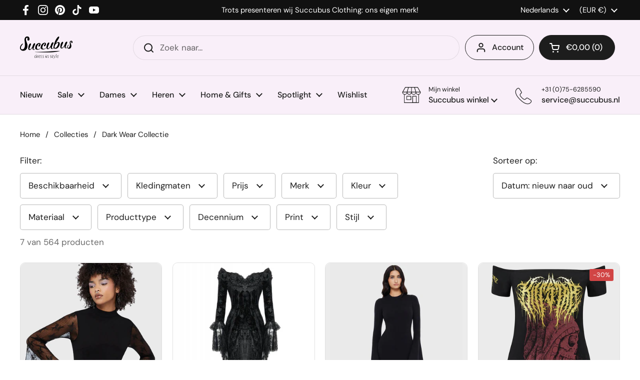

--- FILE ---
content_type: text/html; charset=utf-8
request_url: https://www.succubus.nl/collections/dark-wear-collectie/pencil-jurken
body_size: 105194
content:
<!doctype html><html class="no-js" lang="nl" dir="ltr">
<head> 
	<meta charset="utf-8">
    <meta http-equiv="X-UA-Compatible" content="IE=edge,chrome=1">
    <meta name="viewport" content="width=device-width, initial-scale=1.0, height=device-height, minimum-scale=1.0"><link rel="shortcut icon" href="//www.succubus.nl/cdn/shop/files/favi-48x48.png?crop=center&height=48&v=1723118004&width=48" type="image/png" /><title>Dark Wear Collectie - &#39;pencil-jurken&#39; getagd - www.succubus.nl
</title>

<meta property="og:site_name" content="Succubus">
<meta property="og:url" content="https://www.succubus.nl/collections/dark-wear-collectie/pencil-jurken">
<meta property="og:title" content="Dark Wear Collectie">
<meta property="og:type" content="website">
<meta property="og:description" content="Succubus, de online webshop voor online vintage kleding en retro kleding voor zowel vrouwen als mannen. Uitgebreide collectie kleding, jurken, schoenen en accessoires geïnspireerd op de jaren 50. Geen verzendkosten en kleding ook uit voorraad leverbaar in grote maten."><meta property="og:image" content="http://www.succubus.nl/cdn/shop/files/succubus-logo-1200x628_c854a9a9-5bef-461a-8083-695eb57985d6.png?v=1622536203">
  <meta property="og:image:secure_url" content="https://www.succubus.nl/cdn/shop/files/succubus-logo-1200x628_c854a9a9-5bef-461a-8083-695eb57985d6.png?v=1622536203">
  <meta property="og:image:width" content="1000">
  <meta property="og:image:height" content="628"><meta name="twitter:card" content="summary_large_image">
<meta name="twitter:title" content="Dark Wear Collectie">
<meta name="twitter:description" content="Succubus, de online webshop voor online vintage kleding en retro kleding voor zowel vrouwen als mannen. Uitgebreide collectie kleding, jurken, schoenen en accessoires geïnspireerd op de jaren 50. Geen verzendkosten en kleding ook uit voorraad leverbaar in grote maten."><link rel="canonical" href="https://www.succubus.nl/collections/dark-wear-collectie/pencil-jurken">

  <link rel="preconnect" href="https://cdn.shopify.com"><link rel="preconnect" href="https://fonts.shopifycdn.com" crossorigin><link href="//www.succubus.nl/cdn/shop/t/19/assets/theme.css?v=146759294949556781521735912315" as="style" rel="preload"><link href="//www.succubus.nl/cdn/shop/t/19/assets/section-header.css?v=133762657217502932151723117658" as="style" rel="preload"><link href="//www.succubus.nl/cdn/shop/t/19/assets/component-product-item.css?v=114787708565886335251723117657" as="style" rel="preload"><link rel="preload" as="image" href="//www.succubus.nl/cdn/shop/files/killstar_DR_KSRA014165_willows_whim_mini_dress_blk-0.jpg?v=1767784033&width=480" imagesrcset="//www.succubus.nl/cdn/shop/files/killstar_DR_KSRA014165_willows_whim_mini_dress_blk-0.jpg?v=1767784033&width=240 240w,//www.succubus.nl/cdn/shop/files/killstar_DR_KSRA014165_willows_whim_mini_dress_blk-0.jpg?v=1767784033&width=360 360w,//www.succubus.nl/cdn/shop/files/killstar_DR_KSRA014165_willows_whim_mini_dress_blk-0.jpg?v=1767784033&width=420 420w,//www.succubus.nl/cdn/shop/files/killstar_DR_KSRA014165_willows_whim_mini_dress_blk-0.jpg?v=1767784033&width=480 480w,//www.succubus.nl/cdn/shop/files/killstar_DR_KSRA014165_willows_whim_mini_dress_blk-0.jpg?v=1767784033&width=640 640w,//www.succubus.nl/cdn/shop/files/killstar_DR_KSRA014165_willows_whim_mini_dress_blk-0.jpg?v=1767784033&width=840 840w" imagesizes="(max-width: 359px) calc(100vw - 30px), (max-width: 767px) calc((100vw - 50px) / 2)"><link rel="preload" as="image" href="//www.succubus.nl/cdn/shop/files/dark_in_love_DW932_night_queen_dress_blk-6.jpg?v=1764756460&width=480" imagesrcset="//www.succubus.nl/cdn/shop/files/dark_in_love_DW932_night_queen_dress_blk-6.jpg?v=1764756460&width=240 240w,//www.succubus.nl/cdn/shop/files/dark_in_love_DW932_night_queen_dress_blk-6.jpg?v=1764756460&width=360 360w,//www.succubus.nl/cdn/shop/files/dark_in_love_DW932_night_queen_dress_blk-6.jpg?v=1764756460&width=420 420w,//www.succubus.nl/cdn/shop/files/dark_in_love_DW932_night_queen_dress_blk-6.jpg?v=1764756460&width=480 480w,//www.succubus.nl/cdn/shop/files/dark_in_love_DW932_night_queen_dress_blk-6.jpg?v=1764756460&width=640 640w,//www.succubus.nl/cdn/shop/files/dark_in_love_DW932_night_queen_dress_blk-6.jpg?v=1764756460&width=840 840w" imagesizes="(max-width: 359px) calc(100vw - 30px), (max-width: 767px) calc((100vw - 50px) / 2)"><link rel="preload" href="//www.succubus.nl/cdn/fonts/dm_sans/dmsans_n5.8a0f1984c77eb7186ceb87c4da2173ff65eb012e.woff2" as="font" type="font/woff2" crossorigin><link rel="preload" href="//www.succubus.nl/cdn/fonts/dm_sans/dmsans_n4.ec80bd4dd7e1a334c969c265873491ae56018d72.woff2" as="font" type="font/woff2" crossorigin><style type="text/css">
@font-face {
  font-family: "DM Sans";
  font-weight: 500;
  font-style: normal;
  font-display: swap;
  src: url("//www.succubus.nl/cdn/fonts/dm_sans/dmsans_n5.8a0f1984c77eb7186ceb87c4da2173ff65eb012e.woff2") format("woff2"),
       url("//www.succubus.nl/cdn/fonts/dm_sans/dmsans_n5.9ad2e755a89e15b3d6c53259daad5fc9609888e6.woff") format("woff");
}
@font-face {
  font-family: "DM Sans";
  font-weight: 400;
  font-style: normal;
  font-display: swap;
  src: url("//www.succubus.nl/cdn/fonts/dm_sans/dmsans_n4.ec80bd4dd7e1a334c969c265873491ae56018d72.woff2") format("woff2"),
       url("//www.succubus.nl/cdn/fonts/dm_sans/dmsans_n4.87bdd914d8a61247b911147ae68e754d695c58a6.woff") format("woff");
}
@font-face {
  font-family: "DM Sans";
  font-weight: 500;
  font-style: normal;
  font-display: swap;
  src: url("//www.succubus.nl/cdn/fonts/dm_sans/dmsans_n5.8a0f1984c77eb7186ceb87c4da2173ff65eb012e.woff2") format("woff2"),
       url("//www.succubus.nl/cdn/fonts/dm_sans/dmsans_n5.9ad2e755a89e15b3d6c53259daad5fc9609888e6.woff") format("woff");
}
@font-face {
  font-family: "DM Sans";
  font-weight: 400;
  font-style: italic;
  font-display: swap;
  src: url("//www.succubus.nl/cdn/fonts/dm_sans/dmsans_i4.b8fe05e69ee95d5a53155c346957d8cbf5081c1a.woff2") format("woff2"),
       url("//www.succubus.nl/cdn/fonts/dm_sans/dmsans_i4.403fe28ee2ea63e142575c0aa47684d65f8c23a0.woff") format("woff");
}




</style>
<style type="text/css">

  :root {

    /* Direction */
    --direction: ltr;

    /* Font variables */

    --font-stack-headings: "DM Sans", sans-serif;
    --font-weight-headings: 500;
    --font-style-headings: normal;

    --font-stack-body: "DM Sans", sans-serif;
    --font-weight-body: 400;--font-weight-body-bold: 500;--font-style-body: normal;--font-weight-buttons: var(--font-weight-body-bold);--font-weight-menu: var(--font-weight-body-bold);--base-headings-size: 50;
    --base-headings-line: 1.2;
    --base-body-size: 17;
    --base-body-line: 1.5;

    --base-menu-size: 16;

    /* Color variables */

    --color-background-header: #f9eff9;
    --color-secondary-background-header: rgba(29, 29, 29, 0.08);
    --color-opacity-background-header: rgba(249, 239, 249, 0);
    --color-text-header: #1d1d1d;
    --color-foreground-header: #fff;
    --color-accent-header: #000000;
    --color-foreground-accent-header: #fff;
    --color-borders-header: rgba(29, 29, 29, 0.1);

    --color-background-main: #ffffff;
    --color-secondary-background-main: rgba(29, 29, 29, 0.08);
    --color-third-background-main: rgba(29, 29, 29, 0.04);
    --color-fourth-background-main: rgba(29, 29, 29, 0.02);
    --color-opacity-background-main: rgba(255, 255, 255, 0);
    --color-text-main: #1d1d1d;
    --color-foreground-main: #fff;
    --color-secondary-text-main: rgba(29, 29, 29, 0.62);
    --color-accent-main: #000000;
    --color-foreground-accent-main: #fff;
    --color-borders-main: rgba(29, 29, 29, 0.15);

    --color-background-cards: #ffffff;
    --color-gradient-cards: ;
    --color-text-cards: #1d1d1d;
    --color-foreground-cards: #fff;
    --color-secondary-text-cards: rgba(29, 29, 29, 0.6);
    --color-accent-cards: #000000;
    --color-foreground-accent-cards: #fff;
    --color-borders-cards: #e1e1e1;

    --color-background-footer: #f9eff9;
    --color-text-footer: #000000;
    --color-accent-footer: #298556;
    --color-borders-footer: rgba(0, 0, 0, 0.15);

    --color-borders-forms-primary: rgba(29, 29, 29, 0.3);
    --color-borders-forms-secondary: rgba(29, 29, 29, 0.6);

    /* Borders */

    --border-width-cards: 1px;
    --border-radius-cards: 10px;
    --border-width-buttons: 1px;
    --border-radius-buttons: 30px;
    --border-width-forms: 1px;
    --border-radius-forms: 5px;

    /* Shadows */
    --shadow-x-cards: 0px;
    --shadow-y-cards: 0px;
    --shadow-blur-cards: 0px;
    --color-shadow-cards: rgba(0,0,0,0);
    --shadow-x-buttons: 0px;
    --shadow-y-buttons: 0px;
    --shadow-blur-buttons: 0px;
    --color-shadow-buttons: rgba(0,0,0,0);

    /* Layout */

    --grid-gap-original-base: 26px;
    --container-vertical-space-base: 100px;
    --image-fit-padding: 10%;

  }

  .facets__summary, #main select, .sidebar select, .modal-content select {
    background-image: url('data:image/svg+xml;utf8,<svg width="13" height="8" fill="none" xmlns="http://www.w3.org/2000/svg"><path d="M1.414.086 7.9 6.57 6.485 7.985 0 1.5 1.414.086Z" fill="%231d1d1d"/><path d="M12.985 1.515 6.5 8 5.085 6.586 11.571.101l1.414 1.414Z" fill="%231d1d1d"/></svg>');
  }

  .card .star-rating__stars {
    background-image: url('data:image/svg+xml;utf8,<svg width="20" height="13" viewBox="0 0 14 13" fill="none" xmlns="http://www.w3.org/2000/svg"><path d="m7 0 1.572 4.837h5.085l-4.114 2.99 1.572 4.836L7 9.673l-4.114 2.99 1.571-4.837-4.114-2.99h5.085L7 0Z" stroke="%231d1d1d" stroke-width="1"/></svg>');
  }
  .card .star-rating__stars-active {
    background-image: url('data:image/svg+xml;utf8,<svg width="20" height="13" viewBox="0 0 14 13" fill="none" xmlns="http://www.w3.org/2000/svg"><path d="m7 0 1.572 4.837h5.085l-4.114 2.99 1.572 4.836L7 9.673l-4.114 2.99 1.571-4.837-4.114-2.99h5.085L7 0Z" fill="%231d1d1d" stroke-width="0"/></svg>');
  }

  .star-rating__stars {
    background-image: url('data:image/svg+xml;utf8,<svg width="20" height="13" viewBox="0 0 14 13" fill="none" xmlns="http://www.w3.org/2000/svg"><path d="m7 0 1.572 4.837h5.085l-4.114 2.99 1.572 4.836L7 9.673l-4.114 2.99 1.571-4.837-4.114-2.99h5.085L7 0Z" stroke="%231d1d1d" stroke-width="1"/></svg>');
  }
  .star-rating__stars-active {
    background-image: url('data:image/svg+xml;utf8,<svg width="20" height="13" viewBox="0 0 14 13" fill="none" xmlns="http://www.w3.org/2000/svg"><path d="m7 0 1.572 4.837h5.085l-4.114 2.99 1.572 4.836L7 9.673l-4.114 2.99 1.571-4.837-4.114-2.99h5.085L7 0Z" fill="%231d1d1d" stroke-width="0"/></svg>');
  }

  .product-item {}</style>

<style id="root-height">
  :root {
    --window-height: 100vh;
  }
</style><link href="//www.succubus.nl/cdn/shop/t/19/assets/theme.css?v=146759294949556781521735912315" rel="stylesheet" type="text/css" media="all" />

	<script>window.performance && window.performance.mark && window.performance.mark('shopify.content_for_header.start');</script><meta id="shopify-digital-wallet" name="shopify-digital-wallet" content="/10397024314/digital_wallets/dialog">
<meta name="shopify-checkout-api-token" content="f4d52a8c438fe61f163e2b230e4fc70a">
<meta id="in-context-paypal-metadata" data-shop-id="10397024314" data-venmo-supported="false" data-environment="production" data-locale="nl_NL" data-paypal-v4="true" data-currency="EUR">
<link rel="alternate" type="application/atom+xml" title="Feed" href="/collections/dark-wear-collectie/pencil-jurken.atom" />
<link rel="alternate" hreflang="x-default" href="https://www.succubus.nl/collections/dark-wear-collectie/pencil-jurken">
<link rel="alternate" hreflang="fr-FR" href="https://www.succube.fr/collections/dark-wear-collectie/pencil-jurken">
<link rel="alternate" hreflang="en-FR" href="https://www.succube.fr/en/collections/dark-wear-collection/pencil-jurken">
<link rel="alternate" hreflang="de-AT" href="https://www.succubus.at/collections/dark-wear-kollektion/pencil-jurken">
<link rel="alternate" hreflang="en-AT" href="https://www.succubus.at/en/collections/dark-wear-collection/pencil-jurken">
<link rel="alternate" hreflang="nl-BE" href="https://www.succubus.be/collections/dark-wear-collectie/pencil-jurken">
<link rel="alternate" hreflang="en-BE" href="https://www.succubus.be/en/collections/dark-wear-collection/pencil-jurken">
<link rel="alternate" hreflang="fr-BE" href="https://www.succubus.be/fr/collections/dark-wear-collectie/pencil-jurken">
<link rel="alternate" hreflang="en-AN" href="https://www.succubus.com/collections/dark-wear-collection/pencil-jurken">
<link rel="alternate" hreflang="de-AN" href="https://www.succubus.com/de/collections/dark-wear-kollektion/pencil-jurken">
<link rel="alternate" hreflang="fi-AN" href="https://www.succubus.com/fi/collections/dark-wear-collectie/pencil-jurken">
<link rel="alternate" hreflang="da-AN" href="https://www.succubus.com/da/collections/dark-wear-collectie/pencil-jurken">
<link rel="alternate" hreflang="es-AN" href="https://www.succubus.com/es/collections/dark-wear-collectie/pencil-jurken">
<link rel="alternate" hreflang="nl-AN" href="https://www.succubus.com/nl/collections/dark-wear-collectie/pencil-jurken">
<link rel="alternate" hreflang="fr-AN" href="https://www.succubus.com/fr/collections/dark-wear-collectie/pencil-jurken">
<link rel="alternate" hreflang="en-AU" href="https://www.succubus.com/collections/dark-wear-collection/pencil-jurken">
<link rel="alternate" hreflang="de-AU" href="https://www.succubus.com/de/collections/dark-wear-kollektion/pencil-jurken">
<link rel="alternate" hreflang="fi-AU" href="https://www.succubus.com/fi/collections/dark-wear-collectie/pencil-jurken">
<link rel="alternate" hreflang="da-AU" href="https://www.succubus.com/da/collections/dark-wear-collectie/pencil-jurken">
<link rel="alternate" hreflang="es-AU" href="https://www.succubus.com/es/collections/dark-wear-collectie/pencil-jurken">
<link rel="alternate" hreflang="nl-AU" href="https://www.succubus.com/nl/collections/dark-wear-collectie/pencil-jurken">
<link rel="alternate" hreflang="fr-AU" href="https://www.succubus.com/fr/collections/dark-wear-collectie/pencil-jurken">
<link rel="alternate" hreflang="en-CA" href="https://www.succubus.com/collections/dark-wear-collection/pencil-jurken">
<link rel="alternate" hreflang="de-CA" href="https://www.succubus.com/de/collections/dark-wear-kollektion/pencil-jurken">
<link rel="alternate" hreflang="fi-CA" href="https://www.succubus.com/fi/collections/dark-wear-collectie/pencil-jurken">
<link rel="alternate" hreflang="da-CA" href="https://www.succubus.com/da/collections/dark-wear-collectie/pencil-jurken">
<link rel="alternate" hreflang="es-CA" href="https://www.succubus.com/es/collections/dark-wear-collectie/pencil-jurken">
<link rel="alternate" hreflang="nl-CA" href="https://www.succubus.com/nl/collections/dark-wear-collectie/pencil-jurken">
<link rel="alternate" hreflang="fr-CA" href="https://www.succubus.com/fr/collections/dark-wear-collectie/pencil-jurken">
<link rel="alternate" hreflang="en-CH" href="https://www.succubus.com/collections/dark-wear-collection/pencil-jurken">
<link rel="alternate" hreflang="de-CH" href="https://www.succubus.com/de/collections/dark-wear-kollektion/pencil-jurken">
<link rel="alternate" hreflang="fi-CH" href="https://www.succubus.com/fi/collections/dark-wear-collectie/pencil-jurken">
<link rel="alternate" hreflang="da-CH" href="https://www.succubus.com/da/collections/dark-wear-collectie/pencil-jurken">
<link rel="alternate" hreflang="es-CH" href="https://www.succubus.com/es/collections/dark-wear-collectie/pencil-jurken">
<link rel="alternate" hreflang="nl-CH" href="https://www.succubus.com/nl/collections/dark-wear-collectie/pencil-jurken">
<link rel="alternate" hreflang="fr-CH" href="https://www.succubus.com/fr/collections/dark-wear-collectie/pencil-jurken">
<link rel="alternate" hreflang="en-CZ" href="https://www.succubus.com/collections/dark-wear-collection/pencil-jurken">
<link rel="alternate" hreflang="de-CZ" href="https://www.succubus.com/de/collections/dark-wear-kollektion/pencil-jurken">
<link rel="alternate" hreflang="fi-CZ" href="https://www.succubus.com/fi/collections/dark-wear-collectie/pencil-jurken">
<link rel="alternate" hreflang="da-CZ" href="https://www.succubus.com/da/collections/dark-wear-collectie/pencil-jurken">
<link rel="alternate" hreflang="es-CZ" href="https://www.succubus.com/es/collections/dark-wear-collectie/pencil-jurken">
<link rel="alternate" hreflang="nl-CZ" href="https://www.succubus.com/nl/collections/dark-wear-collectie/pencil-jurken">
<link rel="alternate" hreflang="fr-CZ" href="https://www.succubus.com/fr/collections/dark-wear-collectie/pencil-jurken">
<link rel="alternate" hreflang="en-EE" href="https://www.succubus.com/collections/dark-wear-collection/pencil-jurken">
<link rel="alternate" hreflang="de-EE" href="https://www.succubus.com/de/collections/dark-wear-kollektion/pencil-jurken">
<link rel="alternate" hreflang="fi-EE" href="https://www.succubus.com/fi/collections/dark-wear-collectie/pencil-jurken">
<link rel="alternate" hreflang="da-EE" href="https://www.succubus.com/da/collections/dark-wear-collectie/pencil-jurken">
<link rel="alternate" hreflang="es-EE" href="https://www.succubus.com/es/collections/dark-wear-collectie/pencil-jurken">
<link rel="alternate" hreflang="nl-EE" href="https://www.succubus.com/nl/collections/dark-wear-collectie/pencil-jurken">
<link rel="alternate" hreflang="fr-EE" href="https://www.succubus.com/fr/collections/dark-wear-collectie/pencil-jurken">
<link rel="alternate" hreflang="en-GR" href="https://www.succubus.com/collections/dark-wear-collection/pencil-jurken">
<link rel="alternate" hreflang="de-GR" href="https://www.succubus.com/de/collections/dark-wear-kollektion/pencil-jurken">
<link rel="alternate" hreflang="fi-GR" href="https://www.succubus.com/fi/collections/dark-wear-collectie/pencil-jurken">
<link rel="alternate" hreflang="da-GR" href="https://www.succubus.com/da/collections/dark-wear-collectie/pencil-jurken">
<link rel="alternate" hreflang="es-GR" href="https://www.succubus.com/es/collections/dark-wear-collectie/pencil-jurken">
<link rel="alternate" hreflang="nl-GR" href="https://www.succubus.com/nl/collections/dark-wear-collectie/pencil-jurken">
<link rel="alternate" hreflang="fr-GR" href="https://www.succubus.com/fr/collections/dark-wear-collectie/pencil-jurken">
<link rel="alternate" hreflang="en-HR" href="https://www.succubus.com/collections/dark-wear-collection/pencil-jurken">
<link rel="alternate" hreflang="de-HR" href="https://www.succubus.com/de/collections/dark-wear-kollektion/pencil-jurken">
<link rel="alternate" hreflang="fi-HR" href="https://www.succubus.com/fi/collections/dark-wear-collectie/pencil-jurken">
<link rel="alternate" hreflang="da-HR" href="https://www.succubus.com/da/collections/dark-wear-collectie/pencil-jurken">
<link rel="alternate" hreflang="es-HR" href="https://www.succubus.com/es/collections/dark-wear-collectie/pencil-jurken">
<link rel="alternate" hreflang="nl-HR" href="https://www.succubus.com/nl/collections/dark-wear-collectie/pencil-jurken">
<link rel="alternate" hreflang="fr-HR" href="https://www.succubus.com/fr/collections/dark-wear-collectie/pencil-jurken">
<link rel="alternate" hreflang="en-HU" href="https://www.succubus.com/collections/dark-wear-collection/pencil-jurken">
<link rel="alternate" hreflang="de-HU" href="https://www.succubus.com/de/collections/dark-wear-kollektion/pencil-jurken">
<link rel="alternate" hreflang="fi-HU" href="https://www.succubus.com/fi/collections/dark-wear-collectie/pencil-jurken">
<link rel="alternate" hreflang="da-HU" href="https://www.succubus.com/da/collections/dark-wear-collectie/pencil-jurken">
<link rel="alternate" hreflang="es-HU" href="https://www.succubus.com/es/collections/dark-wear-collectie/pencil-jurken">
<link rel="alternate" hreflang="nl-HU" href="https://www.succubus.com/nl/collections/dark-wear-collectie/pencil-jurken">
<link rel="alternate" hreflang="fr-HU" href="https://www.succubus.com/fr/collections/dark-wear-collectie/pencil-jurken">
<link rel="alternate" hreflang="en-IE" href="https://www.succubus.com/collections/dark-wear-collection/pencil-jurken">
<link rel="alternate" hreflang="de-IE" href="https://www.succubus.com/de/collections/dark-wear-kollektion/pencil-jurken">
<link rel="alternate" hreflang="fi-IE" href="https://www.succubus.com/fi/collections/dark-wear-collectie/pencil-jurken">
<link rel="alternate" hreflang="da-IE" href="https://www.succubus.com/da/collections/dark-wear-collectie/pencil-jurken">
<link rel="alternate" hreflang="es-IE" href="https://www.succubus.com/es/collections/dark-wear-collectie/pencil-jurken">
<link rel="alternate" hreflang="nl-IE" href="https://www.succubus.com/nl/collections/dark-wear-collectie/pencil-jurken">
<link rel="alternate" hreflang="fr-IE" href="https://www.succubus.com/fr/collections/dark-wear-collectie/pencil-jurken">
<link rel="alternate" hreflang="en-LT" href="https://www.succubus.com/collections/dark-wear-collection/pencil-jurken">
<link rel="alternate" hreflang="de-LT" href="https://www.succubus.com/de/collections/dark-wear-kollektion/pencil-jurken">
<link rel="alternate" hreflang="fi-LT" href="https://www.succubus.com/fi/collections/dark-wear-collectie/pencil-jurken">
<link rel="alternate" hreflang="da-LT" href="https://www.succubus.com/da/collections/dark-wear-collectie/pencil-jurken">
<link rel="alternate" hreflang="es-LT" href="https://www.succubus.com/es/collections/dark-wear-collectie/pencil-jurken">
<link rel="alternate" hreflang="nl-LT" href="https://www.succubus.com/nl/collections/dark-wear-collectie/pencil-jurken">
<link rel="alternate" hreflang="fr-LT" href="https://www.succubus.com/fr/collections/dark-wear-collectie/pencil-jurken">
<link rel="alternate" hreflang="en-LU" href="https://www.succubus.com/collections/dark-wear-collection/pencil-jurken">
<link rel="alternate" hreflang="de-LU" href="https://www.succubus.com/de/collections/dark-wear-kollektion/pencil-jurken">
<link rel="alternate" hreflang="fi-LU" href="https://www.succubus.com/fi/collections/dark-wear-collectie/pencil-jurken">
<link rel="alternate" hreflang="da-LU" href="https://www.succubus.com/da/collections/dark-wear-collectie/pencil-jurken">
<link rel="alternate" hreflang="es-LU" href="https://www.succubus.com/es/collections/dark-wear-collectie/pencil-jurken">
<link rel="alternate" hreflang="nl-LU" href="https://www.succubus.com/nl/collections/dark-wear-collectie/pencil-jurken">
<link rel="alternate" hreflang="fr-LU" href="https://www.succubus.com/fr/collections/dark-wear-collectie/pencil-jurken">
<link rel="alternate" hreflang="en-MT" href="https://www.succubus.com/collections/dark-wear-collection/pencil-jurken">
<link rel="alternate" hreflang="de-MT" href="https://www.succubus.com/de/collections/dark-wear-kollektion/pencil-jurken">
<link rel="alternate" hreflang="fi-MT" href="https://www.succubus.com/fi/collections/dark-wear-collectie/pencil-jurken">
<link rel="alternate" hreflang="da-MT" href="https://www.succubus.com/da/collections/dark-wear-collectie/pencil-jurken">
<link rel="alternate" hreflang="es-MT" href="https://www.succubus.com/es/collections/dark-wear-collectie/pencil-jurken">
<link rel="alternate" hreflang="nl-MT" href="https://www.succubus.com/nl/collections/dark-wear-collectie/pencil-jurken">
<link rel="alternate" hreflang="fr-MT" href="https://www.succubus.com/fr/collections/dark-wear-collectie/pencil-jurken">
<link rel="alternate" hreflang="en-NO" href="https://www.succubus.com/collections/dark-wear-collection/pencil-jurken">
<link rel="alternate" hreflang="de-NO" href="https://www.succubus.com/de/collections/dark-wear-kollektion/pencil-jurken">
<link rel="alternate" hreflang="fi-NO" href="https://www.succubus.com/fi/collections/dark-wear-collectie/pencil-jurken">
<link rel="alternate" hreflang="da-NO" href="https://www.succubus.com/da/collections/dark-wear-collectie/pencil-jurken">
<link rel="alternate" hreflang="es-NO" href="https://www.succubus.com/es/collections/dark-wear-collectie/pencil-jurken">
<link rel="alternate" hreflang="nl-NO" href="https://www.succubus.com/nl/collections/dark-wear-collectie/pencil-jurken">
<link rel="alternate" hreflang="fr-NO" href="https://www.succubus.com/fr/collections/dark-wear-collectie/pencil-jurken">
<link rel="alternate" hreflang="en-NZ" href="https://www.succubus.com/collections/dark-wear-collection/pencil-jurken">
<link rel="alternate" hreflang="de-NZ" href="https://www.succubus.com/de/collections/dark-wear-kollektion/pencil-jurken">
<link rel="alternate" hreflang="fi-NZ" href="https://www.succubus.com/fi/collections/dark-wear-collectie/pencil-jurken">
<link rel="alternate" hreflang="da-NZ" href="https://www.succubus.com/da/collections/dark-wear-collectie/pencil-jurken">
<link rel="alternate" hreflang="es-NZ" href="https://www.succubus.com/es/collections/dark-wear-collectie/pencil-jurken">
<link rel="alternate" hreflang="nl-NZ" href="https://www.succubus.com/nl/collections/dark-wear-collectie/pencil-jurken">
<link rel="alternate" hreflang="fr-NZ" href="https://www.succubus.com/fr/collections/dark-wear-collectie/pencil-jurken">
<link rel="alternate" hreflang="en-PL" href="https://www.succubus.com/collections/dark-wear-collection/pencil-jurken">
<link rel="alternate" hreflang="de-PL" href="https://www.succubus.com/de/collections/dark-wear-kollektion/pencil-jurken">
<link rel="alternate" hreflang="fi-PL" href="https://www.succubus.com/fi/collections/dark-wear-collectie/pencil-jurken">
<link rel="alternate" hreflang="da-PL" href="https://www.succubus.com/da/collections/dark-wear-collectie/pencil-jurken">
<link rel="alternate" hreflang="es-PL" href="https://www.succubus.com/es/collections/dark-wear-collectie/pencil-jurken">
<link rel="alternate" hreflang="nl-PL" href="https://www.succubus.com/nl/collections/dark-wear-collectie/pencil-jurken">
<link rel="alternate" hreflang="fr-PL" href="https://www.succubus.com/fr/collections/dark-wear-collectie/pencil-jurken">
<link rel="alternate" hreflang="en-PT" href="https://www.succubus.com/collections/dark-wear-collection/pencil-jurken">
<link rel="alternate" hreflang="de-PT" href="https://www.succubus.com/de/collections/dark-wear-kollektion/pencil-jurken">
<link rel="alternate" hreflang="fi-PT" href="https://www.succubus.com/fi/collections/dark-wear-collectie/pencil-jurken">
<link rel="alternate" hreflang="da-PT" href="https://www.succubus.com/da/collections/dark-wear-collectie/pencil-jurken">
<link rel="alternate" hreflang="es-PT" href="https://www.succubus.com/es/collections/dark-wear-collectie/pencil-jurken">
<link rel="alternate" hreflang="nl-PT" href="https://www.succubus.com/nl/collections/dark-wear-collectie/pencil-jurken">
<link rel="alternate" hreflang="fr-PT" href="https://www.succubus.com/fr/collections/dark-wear-collectie/pencil-jurken">
<link rel="alternate" hreflang="en-RO" href="https://www.succubus.com/collections/dark-wear-collection/pencil-jurken">
<link rel="alternate" hreflang="de-RO" href="https://www.succubus.com/de/collections/dark-wear-kollektion/pencil-jurken">
<link rel="alternate" hreflang="fi-RO" href="https://www.succubus.com/fi/collections/dark-wear-collectie/pencil-jurken">
<link rel="alternate" hreflang="da-RO" href="https://www.succubus.com/da/collections/dark-wear-collectie/pencil-jurken">
<link rel="alternate" hreflang="es-RO" href="https://www.succubus.com/es/collections/dark-wear-collectie/pencil-jurken">
<link rel="alternate" hreflang="nl-RO" href="https://www.succubus.com/nl/collections/dark-wear-collectie/pencil-jurken">
<link rel="alternate" hreflang="fr-RO" href="https://www.succubus.com/fr/collections/dark-wear-collectie/pencil-jurken">
<link rel="alternate" hreflang="en-SI" href="https://www.succubus.com/collections/dark-wear-collection/pencil-jurken">
<link rel="alternate" hreflang="de-SI" href="https://www.succubus.com/de/collections/dark-wear-kollektion/pencil-jurken">
<link rel="alternate" hreflang="fi-SI" href="https://www.succubus.com/fi/collections/dark-wear-collectie/pencil-jurken">
<link rel="alternate" hreflang="da-SI" href="https://www.succubus.com/da/collections/dark-wear-collectie/pencil-jurken">
<link rel="alternate" hreflang="es-SI" href="https://www.succubus.com/es/collections/dark-wear-collectie/pencil-jurken">
<link rel="alternate" hreflang="nl-SI" href="https://www.succubus.com/nl/collections/dark-wear-collectie/pencil-jurken">
<link rel="alternate" hreflang="fr-SI" href="https://www.succubus.com/fr/collections/dark-wear-collectie/pencil-jurken">
<link rel="alternate" hreflang="en-SK" href="https://www.succubus.com/collections/dark-wear-collection/pencil-jurken">
<link rel="alternate" hreflang="de-SK" href="https://www.succubus.com/de/collections/dark-wear-kollektion/pencil-jurken">
<link rel="alternate" hreflang="fi-SK" href="https://www.succubus.com/fi/collections/dark-wear-collectie/pencil-jurken">
<link rel="alternate" hreflang="da-SK" href="https://www.succubus.com/da/collections/dark-wear-collectie/pencil-jurken">
<link rel="alternate" hreflang="es-SK" href="https://www.succubus.com/es/collections/dark-wear-collectie/pencil-jurken">
<link rel="alternate" hreflang="nl-SK" href="https://www.succubus.com/nl/collections/dark-wear-collectie/pencil-jurken">
<link rel="alternate" hreflang="fr-SK" href="https://www.succubus.com/fr/collections/dark-wear-collectie/pencil-jurken">
<link rel="alternate" hreflang="en-ZA" href="https://www.succubus.com/collections/dark-wear-collection/pencil-jurken">
<link rel="alternate" hreflang="de-ZA" href="https://www.succubus.com/de/collections/dark-wear-kollektion/pencil-jurken">
<link rel="alternate" hreflang="fi-ZA" href="https://www.succubus.com/fi/collections/dark-wear-collectie/pencil-jurken">
<link rel="alternate" hreflang="da-ZA" href="https://www.succubus.com/da/collections/dark-wear-collectie/pencil-jurken">
<link rel="alternate" hreflang="es-ZA" href="https://www.succubus.com/es/collections/dark-wear-collectie/pencil-jurken">
<link rel="alternate" hreflang="nl-ZA" href="https://www.succubus.com/nl/collections/dark-wear-collectie/pencil-jurken">
<link rel="alternate" hreflang="fr-ZA" href="https://www.succubus.com/fr/collections/dark-wear-collectie/pencil-jurken">
<link rel="alternate" hreflang="de-DE" href="https://www.succubus.de/collections/dark-wear-kollektion/pencil-jurken">
<link rel="alternate" hreflang="en-DE" href="https://www.succubus.de/en/collections/dark-wear-collection/pencil-jurken">
<link rel="alternate" hreflang="da-DK" href="https://www.succubus.dk/collections/dark-wear-collectie/pencil-jurken">
<link rel="alternate" hreflang="en-DK" href="https://www.succubus.dk/en/collections/dark-wear-collection/pencil-jurken">
<link rel="alternate" hreflang="fi-FI" href="https://www.succubus.fi/collections/dark-wear-collectie/pencil-jurken">
<link rel="alternate" hreflang="en-FI" href="https://www.succubus.fi/en/collections/dark-wear-collection/pencil-jurken">
<link rel="alternate" hreflang="en-IT" href="https://www.succubus.it/collections/dark-wear-collection/pencil-jurken">
<link rel="alternate" hreflang="nl-NL" href="https://www.succubus.nl/collections/dark-wear-collectie/pencil-jurken">
<link rel="alternate" hreflang="en-NL" href="https://www.succubus.nl/en/collections/dark-wear-collection/pencil-jurken">
<link rel="alternate" hreflang="en-SE" href="https://www.succubus.se/collections/dark-wear-collection/pencil-jurken">
<link rel="alternate" hreflang="en-US" href="https://www.succubus.us/collections/dark-wear-collection/pencil-jurken">
<link rel="alternate" hreflang="es-ES" href="https://www.sucubo.es/collections/dark-wear-collectie/pencil-jurken">
<link rel="alternate" hreflang="en-ES" href="https://www.sucubo.es/en/collections/dark-wear-collection/pencil-jurken">
<link rel="alternate" type="application/json+oembed" href="https://www.succubus.nl/collections/dark-wear-collectie/pencil-jurken.oembed">
<script async="async" src="/checkouts/internal/preloads.js?locale=nl-NL"></script>
<script id="apple-pay-shop-capabilities" type="application/json">{"shopId":10397024314,"countryCode":"NL","currencyCode":"EUR","merchantCapabilities":["supports3DS"],"merchantId":"gid:\/\/shopify\/Shop\/10397024314","merchantName":"Succubus","requiredBillingContactFields":["postalAddress","email","phone"],"requiredShippingContactFields":["postalAddress","email","phone"],"shippingType":"shipping","supportedNetworks":["visa","maestro","masterCard","amex"],"total":{"type":"pending","label":"Succubus","amount":"1.00"},"shopifyPaymentsEnabled":true,"supportsSubscriptions":true}</script>
<script id="shopify-features" type="application/json">{"accessToken":"f4d52a8c438fe61f163e2b230e4fc70a","betas":["rich-media-storefront-analytics"],"domain":"www.succubus.nl","predictiveSearch":true,"shopId":10397024314,"locale":"nl"}</script>
<script>var Shopify = Shopify || {};
Shopify.shop = "www-succubus-nl.myshopify.com";
Shopify.locale = "nl";
Shopify.currency = {"active":"EUR","rate":"1.0"};
Shopify.country = "NL";
Shopify.theme = {"name":"Local","id":169123938640,"schema_name":"Local","schema_version":"2.4.1","theme_store_id":1651,"role":"main"};
Shopify.theme.handle = "null";
Shopify.theme.style = {"id":null,"handle":null};
Shopify.cdnHost = "www.succubus.nl/cdn";
Shopify.routes = Shopify.routes || {};
Shopify.routes.root = "/";</script>
<script type="module">!function(o){(o.Shopify=o.Shopify||{}).modules=!0}(window);</script>
<script>!function(o){function n(){var o=[];function n(){o.push(Array.prototype.slice.apply(arguments))}return n.q=o,n}var t=o.Shopify=o.Shopify||{};t.loadFeatures=n(),t.autoloadFeatures=n()}(window);</script>
<script id="shop-js-analytics" type="application/json">{"pageType":"collection"}</script>
<script defer="defer" async type="module" src="//www.succubus.nl/cdn/shopifycloud/shop-js/modules/v2/client.init-shop-cart-sync_BHF27ruw.nl.esm.js"></script>
<script defer="defer" async type="module" src="//www.succubus.nl/cdn/shopifycloud/shop-js/modules/v2/chunk.common_Dwaf6e9K.esm.js"></script>
<script type="module">
  await import("//www.succubus.nl/cdn/shopifycloud/shop-js/modules/v2/client.init-shop-cart-sync_BHF27ruw.nl.esm.js");
await import("//www.succubus.nl/cdn/shopifycloud/shop-js/modules/v2/chunk.common_Dwaf6e9K.esm.js");

  window.Shopify.SignInWithShop?.initShopCartSync?.({"fedCMEnabled":true,"windoidEnabled":true});

</script>
<script>(function() {
  var isLoaded = false;
  function asyncLoad() {
    if (isLoaded) return;
    isLoaded = true;
    var urls = ["https:\/\/cdnig.addons.business\/embed\/cloud\/www-succubus-nl\/cziframeagent.js?v=212104101107\u0026token=4p6k222203qv8guK\u0026shop=www-succubus-nl.myshopify.com","\/\/cdn.shopify.com\/proxy\/7a73dda45a1fe89d7987892979d5de0e468aca525610e043d5c1b27344a7ff24\/shopify-script-tags.s3.eu-west-1.amazonaws.com\/smartseo\/instantpage.js?shop=www-succubus-nl.myshopify.com\u0026sp-cache-control=cHVibGljLCBtYXgtYWdlPTkwMA","\/\/searchserverapi1.com\/widgets\/shopify\/init.js?a=6i0Q4K8R4F\u0026shop=www-succubus-nl.myshopify.com","https:\/\/uw-egcr.s3.eu-west-2.amazonaws.com\/egcr-badge-www-succubus-nl.myshopify.com.js?shop=www-succubus-nl.myshopify.com"];
    for (var i = 0; i < urls.length; i++) {
      var s = document.createElement('script');
      s.type = 'text/javascript';
      s.async = true;
      s.src = urls[i];
      var x = document.getElementsByTagName('script')[0];
      x.parentNode.insertBefore(s, x);
    }
  };
  if(window.attachEvent) {
    window.attachEvent('onload', asyncLoad);
  } else {
    window.addEventListener('load', asyncLoad, false);
  }
})();</script>
<script id="__st">var __st={"a":10397024314,"offset":3600,"reqid":"9e872116-14f3-4ad1-bb5f-354864ce0740-1768828888","pageurl":"www.succubus.nl\/collections\/dark-wear-collectie\/pencil-jurken","u":"89714ede38c7","p":"collection","rtyp":"collection","rid":602687111504};</script>
<script>window.ShopifyPaypalV4VisibilityTracking = true;</script>
<script id="captcha-bootstrap">!function(){'use strict';const t='contact',e='account',n='new_comment',o=[[t,t],['blogs',n],['comments',n],[t,'customer']],c=[[e,'customer_login'],[e,'guest_login'],[e,'recover_customer_password'],[e,'create_customer']],r=t=>t.map((([t,e])=>`form[action*='/${t}']:not([data-nocaptcha='true']) input[name='form_type'][value='${e}']`)).join(','),a=t=>()=>t?[...document.querySelectorAll(t)].map((t=>t.form)):[];function s(){const t=[...o],e=r(t);return a(e)}const i='password',u='form_key',d=['recaptcha-v3-token','g-recaptcha-response','h-captcha-response',i],f=()=>{try{return window.sessionStorage}catch{return}},m='__shopify_v',_=t=>t.elements[u];function p(t,e,n=!1){try{const o=window.sessionStorage,c=JSON.parse(o.getItem(e)),{data:r}=function(t){const{data:e,action:n}=t;return t[m]||n?{data:e,action:n}:{data:t,action:n}}(c);for(const[e,n]of Object.entries(r))t.elements[e]&&(t.elements[e].value=n);n&&o.removeItem(e)}catch(o){console.error('form repopulation failed',{error:o})}}const l='form_type',E='cptcha';function T(t){t.dataset[E]=!0}const w=window,h=w.document,L='Shopify',v='ce_forms',y='captcha';let A=!1;((t,e)=>{const n=(g='f06e6c50-85a8-45c8-87d0-21a2b65856fe',I='https://cdn.shopify.com/shopifycloud/storefront-forms-hcaptcha/ce_storefront_forms_captcha_hcaptcha.v1.5.2.iife.js',D={infoText:'Beschermd door hCaptcha',privacyText:'Privacy',termsText:'Voorwaarden'},(t,e,n)=>{const o=w[L][v],c=o.bindForm;if(c)return c(t,g,e,D).then(n);var r;o.q.push([[t,g,e,D],n]),r=I,A||(h.body.append(Object.assign(h.createElement('script'),{id:'captcha-provider',async:!0,src:r})),A=!0)});var g,I,D;w[L]=w[L]||{},w[L][v]=w[L][v]||{},w[L][v].q=[],w[L][y]=w[L][y]||{},w[L][y].protect=function(t,e){n(t,void 0,e),T(t)},Object.freeze(w[L][y]),function(t,e,n,w,h,L){const[v,y,A,g]=function(t,e,n){const i=e?o:[],u=t?c:[],d=[...i,...u],f=r(d),m=r(i),_=r(d.filter((([t,e])=>n.includes(e))));return[a(f),a(m),a(_),s()]}(w,h,L),I=t=>{const e=t.target;return e instanceof HTMLFormElement?e:e&&e.form},D=t=>v().includes(t);t.addEventListener('submit',(t=>{const e=I(t);if(!e)return;const n=D(e)&&!e.dataset.hcaptchaBound&&!e.dataset.recaptchaBound,o=_(e),c=g().includes(e)&&(!o||!o.value);(n||c)&&t.preventDefault(),c&&!n&&(function(t){try{if(!f())return;!function(t){const e=f();if(!e)return;const n=_(t);if(!n)return;const o=n.value;o&&e.removeItem(o)}(t);const e=Array.from(Array(32),(()=>Math.random().toString(36)[2])).join('');!function(t,e){_(t)||t.append(Object.assign(document.createElement('input'),{type:'hidden',name:u})),t.elements[u].value=e}(t,e),function(t,e){const n=f();if(!n)return;const o=[...t.querySelectorAll(`input[type='${i}']`)].map((({name:t})=>t)),c=[...d,...o],r={};for(const[a,s]of new FormData(t).entries())c.includes(a)||(r[a]=s);n.setItem(e,JSON.stringify({[m]:1,action:t.action,data:r}))}(t,e)}catch(e){console.error('failed to persist form',e)}}(e),e.submit())}));const S=(t,e)=>{t&&!t.dataset[E]&&(n(t,e.some((e=>e===t))),T(t))};for(const o of['focusin','change'])t.addEventListener(o,(t=>{const e=I(t);D(e)&&S(e,y())}));const B=e.get('form_key'),M=e.get(l),P=B&&M;t.addEventListener('DOMContentLoaded',(()=>{const t=y();if(P)for(const e of t)e.elements[l].value===M&&p(e,B);[...new Set([...A(),...v().filter((t=>'true'===t.dataset.shopifyCaptcha))])].forEach((e=>S(e,t)))}))}(h,new URLSearchParams(w.location.search),n,t,e,['guest_login'])})(!1,!0)}();</script>
<script integrity="sha256-4kQ18oKyAcykRKYeNunJcIwy7WH5gtpwJnB7kiuLZ1E=" data-source-attribution="shopify.loadfeatures" defer="defer" src="//www.succubus.nl/cdn/shopifycloud/storefront/assets/storefront/load_feature-a0a9edcb.js" crossorigin="anonymous"></script>
<script data-source-attribution="shopify.dynamic_checkout.dynamic.init">var Shopify=Shopify||{};Shopify.PaymentButton=Shopify.PaymentButton||{isStorefrontPortableWallets:!0,init:function(){window.Shopify.PaymentButton.init=function(){};var t=document.createElement("script");t.src="https://www.succubus.nl/cdn/shopifycloud/portable-wallets/latest/portable-wallets.nl.js",t.type="module",document.head.appendChild(t)}};
</script>
<script data-source-attribution="shopify.dynamic_checkout.buyer_consent">
  function portableWalletsHideBuyerConsent(e){var t=document.getElementById("shopify-buyer-consent"),n=document.getElementById("shopify-subscription-policy-button");t&&n&&(t.classList.add("hidden"),t.setAttribute("aria-hidden","true"),n.removeEventListener("click",e))}function portableWalletsShowBuyerConsent(e){var t=document.getElementById("shopify-buyer-consent"),n=document.getElementById("shopify-subscription-policy-button");t&&n&&(t.classList.remove("hidden"),t.removeAttribute("aria-hidden"),n.addEventListener("click",e))}window.Shopify?.PaymentButton&&(window.Shopify.PaymentButton.hideBuyerConsent=portableWalletsHideBuyerConsent,window.Shopify.PaymentButton.showBuyerConsent=portableWalletsShowBuyerConsent);
</script>
<script data-source-attribution="shopify.dynamic_checkout.cart.bootstrap">document.addEventListener("DOMContentLoaded",(function(){function t(){return document.querySelector("shopify-accelerated-checkout-cart, shopify-accelerated-checkout")}if(t())Shopify.PaymentButton.init();else{new MutationObserver((function(e,n){t()&&(Shopify.PaymentButton.init(),n.disconnect())})).observe(document.body,{childList:!0,subtree:!0})}}));
</script>
<link id="shopify-accelerated-checkout-styles" rel="stylesheet" media="screen" href="https://www.succubus.nl/cdn/shopifycloud/portable-wallets/latest/accelerated-checkout-backwards-compat.css" crossorigin="anonymous">
<style id="shopify-accelerated-checkout-cart">
        #shopify-buyer-consent {
  margin-top: 1em;
  display: inline-block;
  width: 100%;
}

#shopify-buyer-consent.hidden {
  display: none;
}

#shopify-subscription-policy-button {
  background: none;
  border: none;
  padding: 0;
  text-decoration: underline;
  font-size: inherit;
  cursor: pointer;
}

#shopify-subscription-policy-button::before {
  box-shadow: none;
}

      </style>

<script>window.performance && window.performance.mark && window.performance.mark('shopify.content_for_header.end');</script>

  <script>
    const rbi = [];
    const ribSetSize = (img) => {
      if ( img.offsetWidth / img.dataset.ratio < img.offsetHeight ) {
        img.setAttribute('sizes', `${Math.ceil(img.offsetHeight * img.dataset.ratio)}px`);
      } else {
        img.setAttribute('sizes', `${Math.ceil(img.offsetWidth)}px`);
      }
    }
    const debounce = (fn, wait) => {
      let t;
      return (...args) => {
        clearTimeout(t);
        t = setTimeout(() => fn.apply(this, args), wait);
      };
    }
    window.KEYCODES = {
      TAB: 9,
      ESC: 27,
      DOWN: 40,
      RIGHT: 39,
      UP: 38,
      LEFT: 37,
      RETURN: 13
    };
    window.addEventListener('resize', debounce(()=>{
      for ( let img of rbi ) {
        ribSetSize(img);
      }
    }, 250));
  </script><noscript>
    <link rel="stylesheet" href="//www.succubus.nl/cdn/shop/t/19/assets/theme-noscript.css?v=132093495609751779091723117658">
  </noscript>

<!-- BEGIN app block: shopify://apps/judge-me-reviews/blocks/judgeme_core/61ccd3b1-a9f2-4160-9fe9-4fec8413e5d8 --><!-- Start of Judge.me Core -->






<link rel="dns-prefetch" href="https://cdnwidget.judge.me">
<link rel="dns-prefetch" href="https://cdn.judge.me">
<link rel="dns-prefetch" href="https://cdn1.judge.me">
<link rel="dns-prefetch" href="https://api.judge.me">

<script data-cfasync='false' class='jdgm-settings-script'>window.jdgmSettings={"pagination":5,"disable_web_reviews":false,"badge_no_review_text":"Geen beoordelingen","badge_n_reviews_text":"{{ n }} beoordeling/beoordelingen","hide_badge_preview_if_no_reviews":true,"badge_hide_text":false,"enforce_center_preview_badge":false,"widget_title":"Klantbeoordelingen","widget_open_form_text":"Schrijf een beoordeling","widget_close_form_text":"Beoordeling annuleren","widget_refresh_page_text":"Pagina vernieuwen","widget_summary_text":"Gebaseerd op {{ number_of_reviews }} beoordeling/beoordelingen","widget_no_review_text":"Wees de eerste om een beoordeling te schrijven","widget_name_field_text":"Weergavenaam","widget_verified_name_field_text":"Geverifieerde naam (openbaar)","widget_name_placeholder_text":"Weergavenaam","widget_required_field_error_text":"Dit veld is verplicht.","widget_email_field_text":"E-mailadres","widget_verified_email_field_text":"Geverifieerde e-mail (privé, kan niet worden bewerkt)","widget_email_placeholder_text":"Je e-mailadres","widget_email_field_error_text":"Voer een geldig e-mailadres in.","widget_rating_field_text":"Beoordeling","widget_review_title_field_text":"Titel beoordeling","widget_review_title_placeholder_text":"Geef je beoordeling een titel","widget_review_body_field_text":"Beoordeling inhoud","widget_review_body_placeholder_text":"Begin hier met schrijven...","widget_pictures_field_text":"Foto/Video (optioneel)","widget_submit_review_text":"Beoordeling indienen","widget_submit_verified_review_text":"Geverifieerde beoordeling indienen","widget_submit_success_msg_with_auto_publish":"Dank je wel! Vernieuw de pagina over een paar momenten om je beoordeling te zien. Je kunt je beoordeling verwijderen of bewerken door in te loggen bij \u003ca href='https://judge.me/login' target='_blank' rel='nofollow noopener'\u003eJudge.me\u003c/a\u003e","widget_submit_success_msg_no_auto_publish":"Dank je wel! Je beoordeling wordt gepubliceerd zodra deze is goedgekeurd door de winkelbeheerder. Je kunt je beoordeling verwijderen of bewerken door in te loggen bij \u003ca href='https://judge.me/login' target='_blank' rel='nofollow noopener'\u003eJudge.me\u003c/a\u003e","widget_show_default_reviews_out_of_total_text":"{{ n_reviews_shown }} van de {{ n_reviews }} beoordelingen worden getoond.","widget_show_all_link_text":"Toon alles","widget_show_less_link_text":"Toon minder","widget_author_said_text":"{{ reviewer_name }} zei:","widget_days_text":"{{ n }} dagen geleden","widget_weeks_text":"{{ n }} week/weken geleden","widget_months_text":"{{ n }} maand/maanden geleden","widget_years_text":"{{ n }} jaar/jaren geleden","widget_yesterday_text":"Gisteren","widget_today_text":"Vandaag","widget_replied_text":"\u003e\u003e {{ shop_name }} antwoordde:","widget_read_more_text":"Lees meer","widget_reviewer_name_as_initial":"","widget_rating_filter_color":"","widget_rating_filter_see_all_text":"Bekijk alle beoordelingen","widget_sorting_most_recent_text":"Meest recent","widget_sorting_highest_rating_text":"Hoogste beoordeling","widget_sorting_lowest_rating_text":"Laagste beoordeling","widget_sorting_with_pictures_text":"Alleen foto's","widget_sorting_most_helpful_text":"Meest nuttig","widget_open_question_form_text":"Stel een vraag","widget_reviews_subtab_text":"Beoordelingen","widget_questions_subtab_text":"Vragen","widget_question_label_text":"Vraag","widget_answer_label_text":"Antwoord","widget_question_placeholder_text":"Schrijf hier je vraag","widget_submit_question_text":"Vraag indienen","widget_question_submit_success_text":"Bedankt voor je vraag! We zullen je op de hoogte stellen zodra deze is beantwoord.","verified_badge_text":"Geverifieerd","verified_badge_bg_color":"","verified_badge_text_color":"","verified_badge_placement":"left-of-reviewer-name","widget_review_max_height":"","widget_hide_border":false,"widget_social_share":false,"widget_thumb":true,"widget_review_location_show":true,"widget_location_format":"country_only","all_reviews_include_out_of_store_products":true,"all_reviews_out_of_store_text":"(buiten de winkel)","all_reviews_pagination":100,"all_reviews_product_name_prefix_text":"over","enable_review_pictures":true,"enable_question_anwser":true,"widget_theme":"leex","review_date_format":"dd/mm/yyyy","default_sort_method":"most-recent","widget_product_reviews_subtab_text":"Productbeoordelingen","widget_shop_reviews_subtab_text":"Winkelbeoordelingen","widget_other_products_reviews_text":"Beoordelingen voor andere producten","widget_store_reviews_subtab_text":"Winkelbeoordelingen","widget_no_store_reviews_text":"Deze winkel heeft nog geen beoordelingen","widget_web_restriction_product_reviews_text":"Dit product heeft nog geen beoordelingen","widget_no_items_text":"Geen items gevonden","widget_show_more_text":"Toon meer","widget_write_a_store_review_text":"Schrijf een winkelbeoordeling","widget_other_languages_heading":"Beoordelingen in andere talen","widget_translate_review_text":"Vertaal beoordeling naar {{ language }}","widget_translating_review_text":"Bezig met vertalen...","widget_show_original_translation_text":"Toon origineel ({{ language }})","widget_translate_review_failed_text":"Beoordeling kon niet worden vertaald.","widget_translate_review_retry_text":"Opnieuw proberen","widget_translate_review_try_again_later_text":"Probeer het later opnieuw","show_product_url_for_grouped_product":false,"widget_sorting_pictures_first_text":"Foto's eerst","show_pictures_on_all_rev_page_mobile":false,"show_pictures_on_all_rev_page_desktop":false,"floating_tab_hide_mobile_install_preference":false,"floating_tab_button_name":"★ Beoordelingen","floating_tab_title":"Laat klanten voor ons spreken","floating_tab_button_color":"","floating_tab_button_background_color":"","floating_tab_url":"","floating_tab_url_enabled":false,"floating_tab_tab_style":"text","all_reviews_text_badge_text":"Klanten beoordelen ons met {{ shop.metafields.judgeme.all_reviews_rating | round: 1 }}/5 op basis van {{ shop.metafields.judgeme.all_reviews_count }} beoordelingen.","all_reviews_text_badge_text_branded_style":"{{ shop.metafields.judgeme.all_reviews_rating | round: 1 }} van de 5 sterren op basis van {{ shop.metafields.judgeme.all_reviews_count }} beoordelingen","is_all_reviews_text_badge_a_link":false,"show_stars_for_all_reviews_text_badge":false,"all_reviews_text_badge_url":"","all_reviews_text_style":"text","all_reviews_text_color_style":"judgeme_brand_color","all_reviews_text_color":"#108474","all_reviews_text_show_jm_brand":true,"featured_carousel_show_header":true,"featured_carousel_title":"Laat klanten voor ons spreken","testimonials_carousel_title":"Klanten beoordelen ons","videos_carousel_title":"Echte klantervaringen","cards_carousel_title":"Klanten beoordelen ons","featured_carousel_count_text":"uit {{ n }} beoordelingen","featured_carousel_add_link_to_all_reviews_page":false,"featured_carousel_url":"","featured_carousel_show_images":true,"featured_carousel_autoslide_interval":5,"featured_carousel_arrows_on_the_sides":false,"featured_carousel_height":250,"featured_carousel_width":100,"featured_carousel_image_size":0,"featured_carousel_image_height":350,"featured_carousel_arrow_color":"#eeeeee","verified_count_badge_style":"vintage","verified_count_badge_orientation":"horizontal","verified_count_badge_color_style":"judgeme_brand_color","verified_count_badge_color":"#108474","is_verified_count_badge_a_link":false,"verified_count_badge_url":"","verified_count_badge_show_jm_brand":true,"widget_rating_preset_default":5,"widget_first_sub_tab":"product-reviews","widget_show_histogram":true,"widget_histogram_use_custom_color":false,"widget_pagination_use_custom_color":false,"widget_star_use_custom_color":false,"widget_verified_badge_use_custom_color":false,"widget_write_review_use_custom_color":false,"picture_reminder_submit_button":"Upload Pictures","enable_review_videos":true,"mute_video_by_default":false,"widget_sorting_videos_first_text":"Video's eerst","widget_review_pending_text":"In afwachting","featured_carousel_items_for_large_screen":3,"social_share_options_order":"Facebook,Twitter","remove_microdata_snippet":true,"disable_json_ld":false,"enable_json_ld_products":true,"preview_badge_show_question_text":false,"preview_badge_no_question_text":"Geen vragen","preview_badge_n_question_text":"{{ number_of_questions }} vraag/vragen","qa_badge_show_icon":false,"qa_badge_position":"same-row","remove_judgeme_branding":true,"widget_add_search_bar":false,"widget_search_bar_placeholder":"Zoeken","widget_sorting_verified_only_text":"Alleen geverifieerd","featured_carousel_theme":"compact","featured_carousel_show_rating":true,"featured_carousel_show_title":true,"featured_carousel_show_body":true,"featured_carousel_show_date":true,"featured_carousel_show_reviewer":true,"featured_carousel_show_product":false,"featured_carousel_header_background_color":"#108474","featured_carousel_header_text_color":"#ffffff","featured_carousel_name_product_separator":"reviewed","featured_carousel_full_star_background":"#108474","featured_carousel_empty_star_background":"#dadada","featured_carousel_vertical_theme_background":"#f9fafb","featured_carousel_verified_badge_enable":false,"featured_carousel_verified_badge_color":"#108474","featured_carousel_border_style":"round","featured_carousel_review_line_length_limit":3,"featured_carousel_more_reviews_button_text":"Meer beoordelingen lezen","featured_carousel_view_product_button_text":"Product bekijken","all_reviews_page_load_reviews_on":"scroll","all_reviews_page_load_more_text":"Meer beoordelingen laden","disable_fb_tab_reviews":false,"enable_ajax_cdn_cache":false,"widget_public_name_text":"openbaar weergegeven als","default_reviewer_name":"John Smith","default_reviewer_name_has_non_latin":true,"widget_reviewer_anonymous":"Anoniem","medals_widget_title":"Judge.me Beoordelingsmedailles","medals_widget_background_color":"#f9fafb","medals_widget_position":"footer_all_pages","medals_widget_border_color":"#f9fafb","medals_widget_verified_text_position":"left","medals_widget_use_monochromatic_version":false,"medals_widget_elements_color":"#108474","show_reviewer_avatar":true,"widget_invalid_yt_video_url_error_text":"Geen YouTube video URL","widget_max_length_field_error_text":"Voer niet meer dan {0} tekens in.","widget_show_country_flag":true,"widget_show_collected_via_shop_app":true,"widget_verified_by_shop_badge_style":"light","widget_verified_by_shop_text":"Geverifieerd door winkel","widget_show_photo_gallery":false,"widget_load_with_code_splitting":true,"widget_ugc_install_preference":false,"widget_ugc_title":"Door ons gemaakt, door jou gedeeld","widget_ugc_subtitle":"Tag ons om je afbeelding op onze pagina te zien","widget_ugc_arrows_color":"#ffffff","widget_ugc_primary_button_text":"Nu kopen","widget_ugc_primary_button_background_color":"#108474","widget_ugc_primary_button_text_color":"#ffffff","widget_ugc_primary_button_border_width":"0","widget_ugc_primary_button_border_style":"none","widget_ugc_primary_button_border_color":"#108474","widget_ugc_primary_button_border_radius":"25","widget_ugc_secondary_button_text":"Meer laden","widget_ugc_secondary_button_background_color":"#ffffff","widget_ugc_secondary_button_text_color":"#108474","widget_ugc_secondary_button_border_width":"2","widget_ugc_secondary_button_border_style":"solid","widget_ugc_secondary_button_border_color":"#108474","widget_ugc_secondary_button_border_radius":"25","widget_ugc_reviews_button_text":"Beoordelingen bekijken","widget_ugc_reviews_button_background_color":"#ffffff","widget_ugc_reviews_button_text_color":"#108474","widget_ugc_reviews_button_border_width":"2","widget_ugc_reviews_button_border_style":"solid","widget_ugc_reviews_button_border_color":"#108474","widget_ugc_reviews_button_border_radius":"25","widget_ugc_reviews_button_link_to":"judgeme-reviews-page","widget_ugc_show_post_date":true,"widget_ugc_max_width":"800","widget_rating_metafield_value_type":true,"widget_primary_color":"#000000","widget_enable_secondary_color":false,"widget_secondary_color":"#edf5f5","widget_summary_average_rating_text":"{{ average_rating }} van de 5","widget_media_grid_title":"Foto's en video's van klanten","widget_media_grid_see_more_text":"Meer bekijken","widget_round_style":true,"widget_show_product_medals":false,"widget_verified_by_judgeme_text":"Geverifieerd door Judge.me","widget_show_store_medals":true,"widget_verified_by_judgeme_text_in_store_medals":"Geverifieerd door Judge.me","widget_media_field_exceed_quantity_message":"Sorry, we kunnen slechts {{ max_media }} voor één beoordeling accepteren.","widget_media_field_exceed_limit_message":"{{ file_name }} is te groot, selecteer een {{ media_type }} kleiner dan {{ size_limit }}MB.","widget_review_submitted_text":"Beoordeling ingediend!","widget_question_submitted_text":"Vraag ingediend!","widget_close_form_text_question":"Annuleren","widget_write_your_answer_here_text":"Schrijf je antwoord hier","widget_enabled_branded_link":true,"widget_show_collected_by_judgeme":false,"widget_reviewer_name_color":"","widget_write_review_text_color":"","widget_write_review_bg_color":"","widget_collected_by_judgeme_text":"verzameld door Judge.me","widget_pagination_type":"standard","widget_load_more_text":"Meer laden","widget_load_more_color":"#108474","widget_full_review_text":"Volledige beoordeling","widget_read_more_reviews_text":"Meer beoordelingen lezen","widget_read_questions_text":"Vragen lezen","widget_questions_and_answers_text":"Vragen \u0026 antwoorden","widget_verified_by_text":"Geverifieerd door","widget_verified_text":"Geverifieerd","widget_number_of_reviews_text":"{{ number_of_reviews }} beoordelingen","widget_back_button_text":"Terug","widget_next_button_text":"Volgende","widget_custom_forms_filter_button":"Filters","custom_forms_style":"vertical","widget_show_review_information":false,"how_reviews_are_collected":"Hoe worden beoordelingen verzameld?","widget_show_review_keywords":false,"widget_gdpr_statement":"Hoe we je gegevens gebruiken: We nemen alleen contact met je op over de beoordeling die je hebt achtergelaten, en alleen indien nodig. Door je beoordeling in te dienen, ga je akkoord met Judge.me's \u003ca href='https://judge.me/terms' target='_blank' rel='nofollow noopener'\u003evoorwaarden\u003c/a\u003e, \u003ca href='https://judge.me/privacy' target='_blank' rel='nofollow noopener'\u003eprivacy\u003c/a\u003e en \u003ca href='https://judge.me/content-policy' target='_blank' rel='nofollow noopener'\u003einhoud\u003c/a\u003e beleid.","widget_multilingual_sorting_enabled":false,"widget_translate_review_content_enabled":true,"widget_translate_review_content_method":"manual","popup_widget_review_selection":"automatically_with_pictures","popup_widget_round_border_style":true,"popup_widget_show_title":true,"popup_widget_show_body":true,"popup_widget_show_reviewer":false,"popup_widget_show_product":true,"popup_widget_show_pictures":true,"popup_widget_use_review_picture":true,"popup_widget_show_on_home_page":true,"popup_widget_show_on_product_page":true,"popup_widget_show_on_collection_page":true,"popup_widget_show_on_cart_page":true,"popup_widget_position":"bottom_left","popup_widget_first_review_delay":5,"popup_widget_duration":5,"popup_widget_interval":5,"popup_widget_review_count":5,"popup_widget_hide_on_mobile":true,"review_snippet_widget_round_border_style":true,"review_snippet_widget_card_color":"#FFFFFF","review_snippet_widget_slider_arrows_background_color":"#FFFFFF","review_snippet_widget_slider_arrows_color":"#000000","review_snippet_widget_star_color":"#108474","show_product_variant":false,"all_reviews_product_variant_label_text":"Variant: ","widget_show_verified_branding":false,"widget_ai_summary_title":"Klanten zeggen","widget_ai_summary_disclaimer":"AI-aangedreven reviewsamenvatting op basis van recente klantbeoordelingen","widget_show_ai_summary":false,"widget_show_ai_summary_bg":false,"widget_show_review_title_input":true,"redirect_reviewers_invited_via_email":"review_widget","request_store_review_after_product_review":false,"request_review_other_products_in_order":false,"review_form_color_scheme":"default","review_form_corner_style":"square","review_form_star_color":{},"review_form_text_color":"#333333","review_form_background_color":"#ffffff","review_form_field_background_color":"#fafafa","review_form_button_color":{},"review_form_button_text_color":"#ffffff","review_form_modal_overlay_color":"#000000","review_content_screen_title_text":"Hoe zou je dit product beoordelen?","review_content_introduction_text":"We zouden het op prijs stellen als je iets over je ervaring zou willen delen.","store_review_form_title_text":"Hoe zou je deze winkel beoordelen?","store_review_form_introduction_text":"We zouden het op prijs stellen als je iets over je ervaring zou willen delen.","show_review_guidance_text":true,"one_star_review_guidance_text":"Slecht","five_star_review_guidance_text":"Goed","customer_information_screen_title_text":"Over jou","customer_information_introduction_text":"Vertel ons meer over jezelf.","custom_questions_screen_title_text":"Uw ervaring in meer detail","custom_questions_introduction_text":"Hier zijn enkele vragen om ons te helpen uw ervaring beter te begrijpen.","review_submitted_screen_title_text":"Bedankt voor je beoordeling!","review_submitted_screen_thank_you_text":"We verwerken deze en hij zal binnenkort in de winkel verschijnen.","review_submitted_screen_email_verification_text":"Bevestig je e-mail door op de link te klikken die we je net hebben gestuurd. Dit helpt ons om beoordelingen authentiek te houden.","review_submitted_request_store_review_text":"Wilt u uw winkelervaring met ons delen?","review_submitted_review_other_products_text":"Wilt u deze producten beoordelen?","store_review_screen_title_text":"Wil je je ervaring met ons delen?","store_review_introduction_text":"We waarden je feedback en gebruiken het om te verbeteren. Deel alstublieft enige gedachten of suggesties die je hebt.","reviewer_media_screen_title_picture_text":"Deel een foto","reviewer_media_introduction_picture_text":"Upload een foto om uw recensie te ondersteunen.","reviewer_media_screen_title_video_text":"Deel een video","reviewer_media_introduction_video_text":"Upload een video om uw recensie te ondersteunen.","reviewer_media_screen_title_picture_or_video_text":"Deel een foto of video","reviewer_media_introduction_picture_or_video_text":"Upload een foto of video om uw recensie te ondersteunen.","reviewer_media_youtube_url_text":"Plak hier uw Youtube URL","advanced_settings_next_step_button_text":"Volgende","advanced_settings_close_review_button_text":"Sluiten","modal_write_review_flow":false,"write_review_flow_required_text":"Verplicht","write_review_flow_privacy_message_text":"We respecteren uw privacy.","write_review_flow_anonymous_text":"Anonieme beoordeling","write_review_flow_visibility_text":"Dit zal niet zichtbaar zijn voor andere klanten.","write_review_flow_multiple_selection_help_text":"Selecteer zoveel als je wilt","write_review_flow_single_selection_help_text":"Selecteer één optie","write_review_flow_required_field_error_text":"Dit veld is verplicht","write_review_flow_invalid_email_error_text":"Voer een geldig e-mailadres in","write_review_flow_max_length_error_text":"Max. {{ max_length }} tekens.","write_review_flow_media_upload_text":"\u003cb\u003eKlik om te uploaden\u003c/b\u003e of sleep en zet neer","write_review_flow_gdpr_statement":"We nemen alleen contact met u op over uw beoordeling indien nodig. Door uw beoordeling in te dienen, gaat u akkoord met onze \u003ca href='https://judge.me/terms' target='_blank' rel='nofollow noopener'\u003ealgemene voorwaarden\u003c/a\u003e en \u003ca href='https://judge.me/privacy' target='_blank' rel='nofollow noopener'\u003eprivacybeleid\u003c/a\u003e.","rating_only_reviews_enabled":false,"show_negative_reviews_help_screen":false,"new_review_flow_help_screen_rating_threshold":3,"negative_review_resolution_screen_title_text":"Vertel ons meer","negative_review_resolution_text":"Je ervaring is belangrijk voor ons. Als er problemen waren met je aankoop, staan we klaar om te helpen. Aarzel niet om contact met ons op te nemen, we zouden graag de gelegenheid hebben om dingen recht te zetten.","negative_review_resolution_button_text":"Neem contact op","negative_review_resolution_proceed_with_review_text":"Laat een beoordeling achter","negative_review_resolution_subject":"Probleem met aankoop van {{ shop_name }}.{{ order_name }}","preview_badge_collection_page_install_status":false,"widget_review_custom_css":"","preview_badge_custom_css":"","preview_badge_stars_count":"5-stars","featured_carousel_custom_css":"","floating_tab_custom_css":"","all_reviews_widget_custom_css":"","medals_widget_custom_css":"","verified_badge_custom_css":"","all_reviews_text_custom_css":"","transparency_badges_collected_via_store_invite":false,"transparency_badges_from_another_provider":false,"transparency_badges_collected_from_store_visitor":false,"transparency_badges_collected_by_verified_review_provider":false,"transparency_badges_earned_reward":false,"transparency_badges_collected_via_store_invite_text":"Beoordelingen verzameld via winkelinvitatie","transparency_badges_from_another_provider_text":"Beoordelingen verzameld van een andere dienst","transparency_badges_collected_from_store_visitor_text":"Beoordelingen verzameld van een winkelbezoeker","transparency_badges_written_in_google_text":"Beoordeling geschreven in Google","transparency_badges_written_in_etsy_text":"Beoordeling geschreven in Etsy","transparency_badges_written_in_shop_app_text":"Beoordeling geschreven in Shop App","transparency_badges_earned_reward_text":"Beoordeling heeft een beloning voor een toekomstige bestelling gewonnen","product_review_widget_per_page":10,"widget_store_review_label_text":"Winkelbeoordeling","checkout_comment_extension_title_on_product_page":"Customer Comments","checkout_comment_extension_num_latest_comment_show":5,"checkout_comment_extension_format":"name_and_timestamp","checkout_comment_customer_name":"last_initial","checkout_comment_comment_notification":true,"preview_badge_collection_page_install_preference":false,"preview_badge_home_page_install_preference":false,"preview_badge_product_page_install_preference":false,"review_widget_install_preference":"","review_carousel_install_preference":false,"floating_reviews_tab_install_preference":"none","verified_reviews_count_badge_install_preference":false,"all_reviews_text_install_preference":false,"review_widget_best_location":false,"judgeme_medals_install_preference":false,"review_widget_revamp_enabled":false,"review_widget_qna_enabled":false,"review_widget_header_theme":"minimal","review_widget_widget_title_enabled":true,"review_widget_header_text_size":"medium","review_widget_header_text_weight":"regular","review_widget_average_rating_style":"compact","review_widget_bar_chart_enabled":true,"review_widget_bar_chart_type":"numbers","review_widget_bar_chart_style":"standard","review_widget_expanded_media_gallery_enabled":false,"review_widget_reviews_section_theme":"standard","review_widget_image_style":"thumbnails","review_widget_review_image_ratio":"square","review_widget_stars_size":"medium","review_widget_verified_badge":"standard_text","review_widget_review_title_text_size":"medium","review_widget_review_text_size":"medium","review_widget_review_text_length":"medium","review_widget_number_of_columns_desktop":3,"review_widget_carousel_transition_speed":5,"review_widget_custom_questions_answers_display":"always","review_widget_button_text_color":"#FFFFFF","review_widget_text_color":"#000000","review_widget_lighter_text_color":"#7B7B7B","review_widget_corner_styling":"soft","review_widget_review_word_singular":"beoordeling","review_widget_review_word_plural":"beoordelingen","review_widget_voting_label":"Nuttig?","review_widget_shop_reply_label":"Antwoord van {{ shop_name }}:","review_widget_filters_title":"Filters","qna_widget_question_word_singular":"Vraag","qna_widget_question_word_plural":"Vragen","qna_widget_answer_reply_label":"Antwoord van {{ answerer_name }}:","qna_content_screen_title_text":"Vraag over dit product","qna_widget_question_required_field_error_text":"Vraag een vraag in.","qna_widget_flow_gdpr_statement":"We zullen je alleen contacteren over je vraag als dat nodig is. Door je vraag in te dienen, ga je akkoord met onze \u003ca href='https://judge.me/terms' target='_blank' rel='nofollow noopener'\u003evoorwaarden\u003c/a\u003e en \u003ca href='https://judge.me/privacy' target='_blank' rel='nofollow noopener'\u003eprivacybeleid\u003c/a\u003e.","qna_widget_question_submitted_text":"Bedankt voor je vraag!","qna_widget_close_form_text_question":"Sluiten","qna_widget_question_submit_success_text":"We zullen je informeren via e-mail wanneer we je vraag beantwoorden.","all_reviews_widget_v2025_enabled":false,"all_reviews_widget_v2025_header_theme":"default","all_reviews_widget_v2025_widget_title_enabled":true,"all_reviews_widget_v2025_header_text_size":"medium","all_reviews_widget_v2025_header_text_weight":"regular","all_reviews_widget_v2025_average_rating_style":"compact","all_reviews_widget_v2025_bar_chart_enabled":true,"all_reviews_widget_v2025_bar_chart_type":"numbers","all_reviews_widget_v2025_bar_chart_style":"standard","all_reviews_widget_v2025_expanded_media_gallery_enabled":false,"all_reviews_widget_v2025_show_store_medals":true,"all_reviews_widget_v2025_show_photo_gallery":true,"all_reviews_widget_v2025_show_review_keywords":false,"all_reviews_widget_v2025_show_ai_summary":false,"all_reviews_widget_v2025_show_ai_summary_bg":false,"all_reviews_widget_v2025_add_search_bar":false,"all_reviews_widget_v2025_default_sort_method":"most-recent","all_reviews_widget_v2025_reviews_per_page":10,"all_reviews_widget_v2025_reviews_section_theme":"default","all_reviews_widget_v2025_image_style":"thumbnails","all_reviews_widget_v2025_review_image_ratio":"square","all_reviews_widget_v2025_stars_size":"medium","all_reviews_widget_v2025_verified_badge":"bold_badge","all_reviews_widget_v2025_review_title_text_size":"medium","all_reviews_widget_v2025_review_text_size":"medium","all_reviews_widget_v2025_review_text_length":"medium","all_reviews_widget_v2025_number_of_columns_desktop":3,"all_reviews_widget_v2025_carousel_transition_speed":5,"all_reviews_widget_v2025_custom_questions_answers_display":"always","all_reviews_widget_v2025_show_product_variant":false,"all_reviews_widget_v2025_show_reviewer_avatar":true,"all_reviews_widget_v2025_reviewer_name_as_initial":"","all_reviews_widget_v2025_review_location_show":false,"all_reviews_widget_v2025_location_format":"","all_reviews_widget_v2025_show_country_flag":false,"all_reviews_widget_v2025_verified_by_shop_badge_style":"light","all_reviews_widget_v2025_social_share":false,"all_reviews_widget_v2025_social_share_options_order":"Facebook,Twitter,LinkedIn,Pinterest","all_reviews_widget_v2025_pagination_type":"standard","all_reviews_widget_v2025_button_text_color":"#FFFFFF","all_reviews_widget_v2025_text_color":"#000000","all_reviews_widget_v2025_lighter_text_color":"#7B7B7B","all_reviews_widget_v2025_corner_styling":"soft","all_reviews_widget_v2025_title":"Klantbeoordelingen","all_reviews_widget_v2025_ai_summary_title":"Klanten zeggen over deze winkel","all_reviews_widget_v2025_no_review_text":"Wees de eerste om een beoordeling te schrijven","platform":"shopify","branding_url":"https://app.judge.me/reviews/stores/succubus-nl","branding_text":"Aangedreven door Judge.me","locale":"en","reply_name":"Succubus","widget_version":"3.0","footer":true,"autopublish":true,"review_dates":true,"enable_custom_form":false,"shop_use_review_site":true,"shop_locale":"nl","enable_multi_locales_translations":true,"show_review_title_input":true,"review_verification_email_status":"always","can_be_branded":true,"reply_name_text":"Succubus"};</script> <style class='jdgm-settings-style'>.jdgm-xx{left:0}:root{--jdgm-primary-color: #000;--jdgm-secondary-color: rgba(0,0,0,0.1);--jdgm-star-color: #000;--jdgm-write-review-text-color: white;--jdgm-write-review-bg-color: #000000;--jdgm-paginate-color: #000;--jdgm-border-radius: 10;--jdgm-reviewer-name-color: #000000}.jdgm-histogram__bar-content{background-color:#000}.jdgm-rev[data-verified-buyer=true] .jdgm-rev__icon.jdgm-rev__icon:after,.jdgm-rev__buyer-badge.jdgm-rev__buyer-badge{color:white;background-color:#000}.jdgm-review-widget--small .jdgm-gallery.jdgm-gallery .jdgm-gallery__thumbnail-link:nth-child(8) .jdgm-gallery__thumbnail-wrapper.jdgm-gallery__thumbnail-wrapper:before{content:"Meer bekijken"}@media only screen and (min-width: 768px){.jdgm-gallery.jdgm-gallery .jdgm-gallery__thumbnail-link:nth-child(8) .jdgm-gallery__thumbnail-wrapper.jdgm-gallery__thumbnail-wrapper:before{content:"Meer bekijken"}}.jdgm-rev__thumb-btn{color:#000}.jdgm-rev__thumb-btn:hover{opacity:0.8}.jdgm-rev__thumb-btn:not([disabled]):hover,.jdgm-rev__thumb-btn:hover,.jdgm-rev__thumb-btn:active,.jdgm-rev__thumb-btn:visited{color:#000}.jdgm-prev-badge[data-average-rating='0.00']{display:none !important}.jdgm-author-all-initials{display:none !important}.jdgm-author-last-initial{display:none !important}.jdgm-rev-widg__title{visibility:hidden}.jdgm-rev-widg__summary-text{visibility:hidden}.jdgm-prev-badge__text{visibility:hidden}.jdgm-rev__prod-link-prefix:before{content:'over'}.jdgm-rev__variant-label:before{content:'Variant: '}.jdgm-rev__out-of-store-text:before{content:'(buiten de winkel)'}@media only screen and (min-width: 768px){.jdgm-rev__pics .jdgm-rev_all-rev-page-picture-separator,.jdgm-rev__pics .jdgm-rev__product-picture{display:none}}@media only screen and (max-width: 768px){.jdgm-rev__pics .jdgm-rev_all-rev-page-picture-separator,.jdgm-rev__pics .jdgm-rev__product-picture{display:none}}.jdgm-preview-badge[data-template="product"]{display:none !important}.jdgm-preview-badge[data-template="collection"]{display:none !important}.jdgm-preview-badge[data-template="index"]{display:none !important}.jdgm-review-widget[data-from-snippet="true"]{display:none !important}.jdgm-verified-count-badget[data-from-snippet="true"]{display:none !important}.jdgm-carousel-wrapper[data-from-snippet="true"]{display:none !important}.jdgm-all-reviews-text[data-from-snippet="true"]{display:none !important}.jdgm-medals-section[data-from-snippet="true"]{display:none !important}.jdgm-ugc-media-wrapper[data-from-snippet="true"]{display:none !important}.jdgm-rev__transparency-badge[data-badge-type="review_collected_via_store_invitation"]{display:none !important}.jdgm-rev__transparency-badge[data-badge-type="review_collected_from_another_provider"]{display:none !important}.jdgm-rev__transparency-badge[data-badge-type="review_collected_from_store_visitor"]{display:none !important}.jdgm-rev__transparency-badge[data-badge-type="review_written_in_etsy"]{display:none !important}.jdgm-rev__transparency-badge[data-badge-type="review_written_in_google_business"]{display:none !important}.jdgm-rev__transparency-badge[data-badge-type="review_written_in_shop_app"]{display:none !important}.jdgm-rev__transparency-badge[data-badge-type="review_earned_for_future_purchase"]{display:none !important}.jdgm-review-snippet-widget .jdgm-rev-snippet-widget__cards-container .jdgm-rev-snippet-card{border-radius:8px;background:#fff}.jdgm-review-snippet-widget .jdgm-rev-snippet-widget__cards-container .jdgm-rev-snippet-card__rev-rating .jdgm-star{color:#108474}.jdgm-review-snippet-widget .jdgm-rev-snippet-widget__prev-btn,.jdgm-review-snippet-widget .jdgm-rev-snippet-widget__next-btn{border-radius:50%;background:#fff}.jdgm-review-snippet-widget .jdgm-rev-snippet-widget__prev-btn>svg,.jdgm-review-snippet-widget .jdgm-rev-snippet-widget__next-btn>svg{fill:#000}.jdgm-full-rev-modal.rev-snippet-widget .jm-mfp-container .jm-mfp-content,.jdgm-full-rev-modal.rev-snippet-widget .jm-mfp-container .jdgm-full-rev__icon,.jdgm-full-rev-modal.rev-snippet-widget .jm-mfp-container .jdgm-full-rev__pic-img,.jdgm-full-rev-modal.rev-snippet-widget .jm-mfp-container .jdgm-full-rev__reply{border-radius:8px}.jdgm-full-rev-modal.rev-snippet-widget .jm-mfp-container .jdgm-full-rev[data-verified-buyer="true"] .jdgm-full-rev__icon::after{border-radius:8px}.jdgm-full-rev-modal.rev-snippet-widget .jm-mfp-container .jdgm-full-rev .jdgm-rev__buyer-badge{border-radius:calc( 8px / 2 )}.jdgm-full-rev-modal.rev-snippet-widget .jm-mfp-container .jdgm-full-rev .jdgm-full-rev__replier::before{content:'Succubus'}.jdgm-full-rev-modal.rev-snippet-widget .jm-mfp-container .jdgm-full-rev .jdgm-full-rev__product-button{border-radius:calc( 8px * 6 )}
</style> <style class='jdgm-settings-style'></style> <script data-cfasync="false" type="text/javascript" async src="https://cdnwidget.judge.me/shopify_v2/leex.js" id="judgeme_widget_leex_js"></script>
<link id="judgeme_widget_leex_css" rel="stylesheet" type="text/css" media="nope!" onload="this.media='all'" href="https://cdnwidget.judge.me/widget_v3/theme/leex.css">

  
  
  
  <style class='jdgm-miracle-styles'>
  @-webkit-keyframes jdgm-spin{0%{-webkit-transform:rotate(0deg);-ms-transform:rotate(0deg);transform:rotate(0deg)}100%{-webkit-transform:rotate(359deg);-ms-transform:rotate(359deg);transform:rotate(359deg)}}@keyframes jdgm-spin{0%{-webkit-transform:rotate(0deg);-ms-transform:rotate(0deg);transform:rotate(0deg)}100%{-webkit-transform:rotate(359deg);-ms-transform:rotate(359deg);transform:rotate(359deg)}}@font-face{font-family:'JudgemeStar';src:url("[data-uri]") format("woff");font-weight:normal;font-style:normal}.jdgm-star{font-family:'JudgemeStar';display:inline !important;text-decoration:none !important;padding:0 4px 0 0 !important;margin:0 !important;font-weight:bold;opacity:1;-webkit-font-smoothing:antialiased;-moz-osx-font-smoothing:grayscale}.jdgm-star:hover{opacity:1}.jdgm-star:last-of-type{padding:0 !important}.jdgm-star.jdgm--on:before{content:"\e000"}.jdgm-star.jdgm--off:before{content:"\e001"}.jdgm-star.jdgm--half:before{content:"\e002"}.jdgm-widget *{margin:0;line-height:1.4;-webkit-box-sizing:border-box;-moz-box-sizing:border-box;box-sizing:border-box;-webkit-overflow-scrolling:touch}.jdgm-hidden{display:none !important;visibility:hidden !important}.jdgm-temp-hidden{display:none}.jdgm-spinner{width:40px;height:40px;margin:auto;border-radius:50%;border-top:2px solid #eee;border-right:2px solid #eee;border-bottom:2px solid #eee;border-left:2px solid #ccc;-webkit-animation:jdgm-spin 0.8s infinite linear;animation:jdgm-spin 0.8s infinite linear}.jdgm-prev-badge{display:block !important}

</style>


  
  
   


<script data-cfasync='false' class='jdgm-script'>
!function(e){window.jdgm=window.jdgm||{},jdgm.CDN_HOST="https://cdnwidget.judge.me/",jdgm.CDN_HOST_ALT="https://cdn2.judge.me/cdn/widget_frontend/",jdgm.API_HOST="https://api.judge.me/",jdgm.CDN_BASE_URL="https://cdn.shopify.com/extensions/019bc7fe-07a5-7fc5-85e3-4a4175980733/judgeme-extensions-296/assets/",
jdgm.docReady=function(d){(e.attachEvent?"complete"===e.readyState:"loading"!==e.readyState)?
setTimeout(d,0):e.addEventListener("DOMContentLoaded",d)},jdgm.loadCSS=function(d,t,o,a){
!o&&jdgm.loadCSS.requestedUrls.indexOf(d)>=0||(jdgm.loadCSS.requestedUrls.push(d),
(a=e.createElement("link")).rel="stylesheet",a.class="jdgm-stylesheet",a.media="nope!",
a.href=d,a.onload=function(){this.media="all",t&&setTimeout(t)},e.body.appendChild(a))},
jdgm.loadCSS.requestedUrls=[],jdgm.loadJS=function(e,d){var t=new XMLHttpRequest;
t.onreadystatechange=function(){4===t.readyState&&(Function(t.response)(),d&&d(t.response))},
t.open("GET",e),t.onerror=function(){if(e.indexOf(jdgm.CDN_HOST)===0&&jdgm.CDN_HOST_ALT!==jdgm.CDN_HOST){var f=e.replace(jdgm.CDN_HOST,jdgm.CDN_HOST_ALT);jdgm.loadJS(f,d)}},t.send()},jdgm.docReady((function(){(window.jdgmLoadCSS||e.querySelectorAll(
".jdgm-widget, .jdgm-all-reviews-page").length>0)&&(jdgmSettings.widget_load_with_code_splitting?
parseFloat(jdgmSettings.widget_version)>=3?jdgm.loadCSS(jdgm.CDN_HOST+"widget_v3/base.css"):
jdgm.loadCSS(jdgm.CDN_HOST+"widget/base.css"):jdgm.loadCSS(jdgm.CDN_HOST+"shopify_v2.css"),
jdgm.loadJS(jdgm.CDN_HOST+"loa"+"der.js"))}))}(document);
</script>
<noscript><link rel="stylesheet" type="text/css" media="all" href="https://cdnwidget.judge.me/shopify_v2.css"></noscript>

<!-- BEGIN app snippet: theme_fix_tags --><script>
  (function() {
    var jdgmThemeFixes = null;
    if (!jdgmThemeFixes) return;
    var thisThemeFix = jdgmThemeFixes[Shopify.theme.id];
    if (!thisThemeFix) return;

    if (thisThemeFix.html) {
      document.addEventListener("DOMContentLoaded", function() {
        var htmlDiv = document.createElement('div');
        htmlDiv.classList.add('jdgm-theme-fix-html');
        htmlDiv.innerHTML = thisThemeFix.html;
        document.body.append(htmlDiv);
      });
    };

    if (thisThemeFix.css) {
      var styleTag = document.createElement('style');
      styleTag.classList.add('jdgm-theme-fix-style');
      styleTag.innerHTML = thisThemeFix.css;
      document.head.append(styleTag);
    };

    if (thisThemeFix.js) {
      var scriptTag = document.createElement('script');
      scriptTag.classList.add('jdgm-theme-fix-script');
      scriptTag.innerHTML = thisThemeFix.js;
      document.head.append(scriptTag);
    };
  })();
</script>
<!-- END app snippet -->
<!-- End of Judge.me Core -->



<!-- END app block --><!-- BEGIN app block: shopify://apps/smart-seo/blocks/smartseo/7b0a6064-ca2e-4392-9a1d-8c43c942357b --><meta name="smart-seo-integrated" content="true" /><!-- metatagsSavedToSEOFields: true --><!-- BEGIN app snippet: smartseo.custom.schemas.jsonld --><!-- END app snippet --><!-- BEGIN app snippet: smartseo.collection.jsonld -->
<!--JSON-LD data generated by Smart SEO--><script type="application/ld+json">{"@context":"https://schema.org","@type":"ItemList","name":"Dark Wear Collectie","url":"https://www.succubus.nl/collections/dark-wear-collectie","description":"","mainEntityOfPage":{"@type":"CollectionPage","@id":"https://www.succubus.nl/collections/dark-wear-collectie"},"itemListElement":[{"@type":"ListItem","position":1,"url":"https://www.succubus.nl/products/killstar-willows-whim-pencil-jurk-zwart"},{"@type":"ListItem","position":2,"url":"https://www.succubus.nl/products/dark-in-love-night-queen-maxi-jurk-zwart"},{"@type":"ListItem","position":3,"url":"https://www.succubus.nl/products/killstar-death-maiden-jurk-zwart"},{"@type":"ListItem","position":4,"url":"https://www.succubus.nl/products/killstar-alchemy-arcane-rituals-mini-jurk-zwart-rood"},{"@type":"ListItem","position":5,"url":"https://www.succubus.nl/products/killstar-x-exorcist-exorcised-soul-jurk-zwart"},{"@type":"ListItem","position":6,"url":"https://www.succubus.nl/products/killstar-x-beetlejuice-distressed-stripe-bodycon-jurk-zwart-wit"},{"@type":"ListItem","position":7,"url":"https://www.succubus.nl/products/killstar-x-chucky-youre-a-real-doll-mini-jurk-zwart"}]}</script><!-- END app snippet --><!-- BEGIN app snippet: smartseo.no.index -->





<!-- END app snippet --><!-- BEGIN app snippet: smartseo.breadcrumbs.jsonld --><!--JSON-LD data generated by Smart SEO-->
<script type="application/ld+json">
    {
        "@context": "https://schema.org",
        "@type": "BreadcrumbList",
        "itemListElement": [
            {
                "@type": "ListItem",
                "position": 1,
                "item": {
                    "@type": "Website",
                    "@id": "https://www.succubus.nl",
                    "name": "Home"
                }
            },
            {
                "@type": "ListItem",
                "position": 2,
                "item": {
                    "@type": "CollectionPage",
                    "@id": "https://www.succubus.nl/collections/dark-wear-collectie",
                    "name": "Dark Wear Collectie"
                }
            },
            {
                "@type": "ListItem",
                "position": 3,
                "item": {
                    "@type": "CollectionPage",
                    "@id": "https://www.succubus.nl/collections/dark-wear-collectie/pencil-jurken",
                    "name": "pencil-jurken"
                }
            }
        ]
    }
</script><!-- END app snippet --><!-- END app block --><script src="https://cdn.shopify.com/extensions/019bc7fe-07a5-7fc5-85e3-4a4175980733/judgeme-extensions-296/assets/loader.js" type="text/javascript" defer="defer"></script>
<script src="https://cdn.shopify.com/extensions/019bb19b-97cd-7cb8-a12e-d866b0ee3716/avada-app-147/assets/chatty.js" type="text/javascript" defer="defer"></script>
<link href="https://monorail-edge.shopifysvc.com" rel="dns-prefetch">
<script>(function(){if ("sendBeacon" in navigator && "performance" in window) {try {var session_token_from_headers = performance.getEntriesByType('navigation')[0].serverTiming.find(x => x.name == '_s').description;} catch {var session_token_from_headers = undefined;}var session_cookie_matches = document.cookie.match(/_shopify_s=([^;]*)/);var session_token_from_cookie = session_cookie_matches && session_cookie_matches.length === 2 ? session_cookie_matches[1] : "";var session_token = session_token_from_headers || session_token_from_cookie || "";function handle_abandonment_event(e) {var entries = performance.getEntries().filter(function(entry) {return /monorail-edge.shopifysvc.com/.test(entry.name);});if (!window.abandonment_tracked && entries.length === 0) {window.abandonment_tracked = true;var currentMs = Date.now();var navigation_start = performance.timing.navigationStart;var payload = {shop_id: 10397024314,url: window.location.href,navigation_start,duration: currentMs - navigation_start,session_token,page_type: "collection"};window.navigator.sendBeacon("https://monorail-edge.shopifysvc.com/v1/produce", JSON.stringify({schema_id: "online_store_buyer_site_abandonment/1.1",payload: payload,metadata: {event_created_at_ms: currentMs,event_sent_at_ms: currentMs}}));}}window.addEventListener('pagehide', handle_abandonment_event);}}());</script>
<script id="web-pixels-manager-setup">(function e(e,d,r,n,o){if(void 0===o&&(o={}),!Boolean(null===(a=null===(i=window.Shopify)||void 0===i?void 0:i.analytics)||void 0===a?void 0:a.replayQueue)){var i,a;window.Shopify=window.Shopify||{};var t=window.Shopify;t.analytics=t.analytics||{};var s=t.analytics;s.replayQueue=[],s.publish=function(e,d,r){return s.replayQueue.push([e,d,r]),!0};try{self.performance.mark("wpm:start")}catch(e){}var l=function(){var e={modern:/Edge?\/(1{2}[4-9]|1[2-9]\d|[2-9]\d{2}|\d{4,})\.\d+(\.\d+|)|Firefox\/(1{2}[4-9]|1[2-9]\d|[2-9]\d{2}|\d{4,})\.\d+(\.\d+|)|Chrom(ium|e)\/(9{2}|\d{3,})\.\d+(\.\d+|)|(Maci|X1{2}).+ Version\/(15\.\d+|(1[6-9]|[2-9]\d|\d{3,})\.\d+)([,.]\d+|)( \(\w+\)|)( Mobile\/\w+|) Safari\/|Chrome.+OPR\/(9{2}|\d{3,})\.\d+\.\d+|(CPU[ +]OS|iPhone[ +]OS|CPU[ +]iPhone|CPU IPhone OS|CPU iPad OS)[ +]+(15[._]\d+|(1[6-9]|[2-9]\d|\d{3,})[._]\d+)([._]\d+|)|Android:?[ /-](13[3-9]|1[4-9]\d|[2-9]\d{2}|\d{4,})(\.\d+|)(\.\d+|)|Android.+Firefox\/(13[5-9]|1[4-9]\d|[2-9]\d{2}|\d{4,})\.\d+(\.\d+|)|Android.+Chrom(ium|e)\/(13[3-9]|1[4-9]\d|[2-9]\d{2}|\d{4,})\.\d+(\.\d+|)|SamsungBrowser\/([2-9]\d|\d{3,})\.\d+/,legacy:/Edge?\/(1[6-9]|[2-9]\d|\d{3,})\.\d+(\.\d+|)|Firefox\/(5[4-9]|[6-9]\d|\d{3,})\.\d+(\.\d+|)|Chrom(ium|e)\/(5[1-9]|[6-9]\d|\d{3,})\.\d+(\.\d+|)([\d.]+$|.*Safari\/(?![\d.]+ Edge\/[\d.]+$))|(Maci|X1{2}).+ Version\/(10\.\d+|(1[1-9]|[2-9]\d|\d{3,})\.\d+)([,.]\d+|)( \(\w+\)|)( Mobile\/\w+|) Safari\/|Chrome.+OPR\/(3[89]|[4-9]\d|\d{3,})\.\d+\.\d+|(CPU[ +]OS|iPhone[ +]OS|CPU[ +]iPhone|CPU IPhone OS|CPU iPad OS)[ +]+(10[._]\d+|(1[1-9]|[2-9]\d|\d{3,})[._]\d+)([._]\d+|)|Android:?[ /-](13[3-9]|1[4-9]\d|[2-9]\d{2}|\d{4,})(\.\d+|)(\.\d+|)|Mobile Safari.+OPR\/([89]\d|\d{3,})\.\d+\.\d+|Android.+Firefox\/(13[5-9]|1[4-9]\d|[2-9]\d{2}|\d{4,})\.\d+(\.\d+|)|Android.+Chrom(ium|e)\/(13[3-9]|1[4-9]\d|[2-9]\d{2}|\d{4,})\.\d+(\.\d+|)|Android.+(UC? ?Browser|UCWEB|U3)[ /]?(15\.([5-9]|\d{2,})|(1[6-9]|[2-9]\d|\d{3,})\.\d+)\.\d+|SamsungBrowser\/(5\.\d+|([6-9]|\d{2,})\.\d+)|Android.+MQ{2}Browser\/(14(\.(9|\d{2,})|)|(1[5-9]|[2-9]\d|\d{3,})(\.\d+|))(\.\d+|)|K[Aa][Ii]OS\/(3\.\d+|([4-9]|\d{2,})\.\d+)(\.\d+|)/},d=e.modern,r=e.legacy,n=navigator.userAgent;return n.match(d)?"modern":n.match(r)?"legacy":"unknown"}(),u="modern"===l?"modern":"legacy",c=(null!=n?n:{modern:"",legacy:""})[u],f=function(e){return[e.baseUrl,"/wpm","/b",e.hashVersion,"modern"===e.buildTarget?"m":"l",".js"].join("")}({baseUrl:d,hashVersion:r,buildTarget:u}),m=function(e){var d=e.version,r=e.bundleTarget,n=e.surface,o=e.pageUrl,i=e.monorailEndpoint;return{emit:function(e){var a=e.status,t=e.errorMsg,s=(new Date).getTime(),l=JSON.stringify({metadata:{event_sent_at_ms:s},events:[{schema_id:"web_pixels_manager_load/3.1",payload:{version:d,bundle_target:r,page_url:o,status:a,surface:n,error_msg:t},metadata:{event_created_at_ms:s}}]});if(!i)return console&&console.warn&&console.warn("[Web Pixels Manager] No Monorail endpoint provided, skipping logging."),!1;try{return self.navigator.sendBeacon.bind(self.navigator)(i,l)}catch(e){}var u=new XMLHttpRequest;try{return u.open("POST",i,!0),u.setRequestHeader("Content-Type","text/plain"),u.send(l),!0}catch(e){return console&&console.warn&&console.warn("[Web Pixels Manager] Got an unhandled error while logging to Monorail."),!1}}}}({version:r,bundleTarget:l,surface:e.surface,pageUrl:self.location.href,monorailEndpoint:e.monorailEndpoint});try{o.browserTarget=l,function(e){var d=e.src,r=e.async,n=void 0===r||r,o=e.onload,i=e.onerror,a=e.sri,t=e.scriptDataAttributes,s=void 0===t?{}:t,l=document.createElement("script"),u=document.querySelector("head"),c=document.querySelector("body");if(l.async=n,l.src=d,a&&(l.integrity=a,l.crossOrigin="anonymous"),s)for(var f in s)if(Object.prototype.hasOwnProperty.call(s,f))try{l.dataset[f]=s[f]}catch(e){}if(o&&l.addEventListener("load",o),i&&l.addEventListener("error",i),u)u.appendChild(l);else{if(!c)throw new Error("Did not find a head or body element to append the script");c.appendChild(l)}}({src:f,async:!0,onload:function(){if(!function(){var e,d;return Boolean(null===(d=null===(e=window.Shopify)||void 0===e?void 0:e.analytics)||void 0===d?void 0:d.initialized)}()){var d=window.webPixelsManager.init(e)||void 0;if(d){var r=window.Shopify.analytics;r.replayQueue.forEach((function(e){var r=e[0],n=e[1],o=e[2];d.publishCustomEvent(r,n,o)})),r.replayQueue=[],r.publish=d.publishCustomEvent,r.visitor=d.visitor,r.initialized=!0}}},onerror:function(){return m.emit({status:"failed",errorMsg:"".concat(f," has failed to load")})},sri:function(e){var d=/^sha384-[A-Za-z0-9+/=]+$/;return"string"==typeof e&&d.test(e)}(c)?c:"",scriptDataAttributes:o}),m.emit({status:"loading"})}catch(e){m.emit({status:"failed",errorMsg:(null==e?void 0:e.message)||"Unknown error"})}}})({shopId: 10397024314,storefrontBaseUrl: "https://www.succubus.nl",extensionsBaseUrl: "https://extensions.shopifycdn.com/cdn/shopifycloud/web-pixels-manager",monorailEndpoint: "https://monorail-edge.shopifysvc.com/unstable/produce_batch",surface: "storefront-renderer",enabledBetaFlags: ["2dca8a86"],webPixelsConfigList: [{"id":"1874133328","configuration":"{\"webPixelName\":\"Judge.me\"}","eventPayloadVersion":"v1","runtimeContext":"STRICT","scriptVersion":"34ad157958823915625854214640f0bf","type":"APP","apiClientId":683015,"privacyPurposes":["ANALYTICS"],"dataSharingAdjustments":{"protectedCustomerApprovalScopes":["read_customer_email","read_customer_name","read_customer_personal_data","read_customer_phone"]}},{"id":"1725137232","configuration":"{\"shopId\":\"AtoIdaCOB1G4YAfk8oan\",\"description\":\"Chatty conversion tracking pixel\"}","eventPayloadVersion":"v1","runtimeContext":"STRICT","scriptVersion":"13ac37025cff8583d58d6f1e51d29e4b","type":"APP","apiClientId":6641085,"privacyPurposes":["ANALYTICS"],"dataSharingAdjustments":{"protectedCustomerApprovalScopes":["read_customer_address","read_customer_email","read_customer_name","read_customer_personal_data","read_customer_phone"]}},{"id":"1149600080","configuration":"{\"pixelCode\":\"CVDB0FBC77UDHN8J2CQ0\"}","eventPayloadVersion":"v1","runtimeContext":"STRICT","scriptVersion":"22e92c2ad45662f435e4801458fb78cc","type":"APP","apiClientId":4383523,"privacyPurposes":["ANALYTICS","MARKETING","SALE_OF_DATA"],"dataSharingAdjustments":{"protectedCustomerApprovalScopes":["read_customer_address","read_customer_email","read_customer_name","read_customer_personal_data","read_customer_phone"]}},{"id":"1012007248","configuration":"{\"swymApiEndpoint\":\"https:\/\/swymstore-v3pro-01.swymrelay.com\",\"swymTier\":\"v3pro-01\"}","eventPayloadVersion":"v1","runtimeContext":"STRICT","scriptVersion":"5b6f6917e306bc7f24523662663331c0","type":"APP","apiClientId":1350849,"privacyPurposes":["ANALYTICS","MARKETING","PREFERENCES"],"dataSharingAdjustments":{"protectedCustomerApprovalScopes":["read_customer_email","read_customer_name","read_customer_personal_data","read_customer_phone"]}},{"id":"337543504","configuration":"{\"pixel_id\":\"218763468791461\",\"pixel_type\":\"facebook_pixel\",\"metaapp_system_user_token\":\"-\"}","eventPayloadVersion":"v1","runtimeContext":"OPEN","scriptVersion":"ca16bc87fe92b6042fbaa3acc2fbdaa6","type":"APP","apiClientId":2329312,"privacyPurposes":["ANALYTICS","MARKETING","SALE_OF_DATA"],"dataSharingAdjustments":{"protectedCustomerApprovalScopes":["read_customer_address","read_customer_email","read_customer_name","read_customer_personal_data","read_customer_phone"]}},{"id":"236355920","configuration":"{\"tagID\":\"2612384417167\"}","eventPayloadVersion":"v1","runtimeContext":"STRICT","scriptVersion":"18031546ee651571ed29edbe71a3550b","type":"APP","apiClientId":3009811,"privacyPurposes":["ANALYTICS","MARKETING","SALE_OF_DATA"],"dataSharingAdjustments":{"protectedCustomerApprovalScopes":["read_customer_address","read_customer_email","read_customer_name","read_customer_personal_data","read_customer_phone"]}},{"id":"213451088","configuration":"{\"apiKey\":\"6i0Q4K8R4F\", \"host\":\"searchserverapi.com\"}","eventPayloadVersion":"v1","runtimeContext":"STRICT","scriptVersion":"5559ea45e47b67d15b30b79e7c6719da","type":"APP","apiClientId":578825,"privacyPurposes":["ANALYTICS"],"dataSharingAdjustments":{"protectedCustomerApprovalScopes":["read_customer_personal_data"]}},{"id":"114458960","eventPayloadVersion":"1","runtimeContext":"LAX","scriptVersion":"5","type":"CUSTOM","privacyPurposes":[],"name":"Succubus Tagmanager"},{"id":"shopify-app-pixel","configuration":"{}","eventPayloadVersion":"v1","runtimeContext":"STRICT","scriptVersion":"0450","apiClientId":"shopify-pixel","type":"APP","privacyPurposes":["ANALYTICS","MARKETING"]},{"id":"shopify-custom-pixel","eventPayloadVersion":"v1","runtimeContext":"LAX","scriptVersion":"0450","apiClientId":"shopify-pixel","type":"CUSTOM","privacyPurposes":["ANALYTICS","MARKETING"]}],isMerchantRequest: false,initData: {"shop":{"name":"Succubus","paymentSettings":{"currencyCode":"EUR"},"myshopifyDomain":"www-succubus-nl.myshopify.com","countryCode":"NL","storefrontUrl":"https:\/\/www.succubus.nl"},"customer":null,"cart":null,"checkout":null,"productVariants":[],"purchasingCompany":null},},"https://www.succubus.nl/cdn","fcfee988w5aeb613cpc8e4bc33m6693e112",{"modern":"","legacy":""},{"shopId":"10397024314","storefrontBaseUrl":"https:\/\/www.succubus.nl","extensionBaseUrl":"https:\/\/extensions.shopifycdn.com\/cdn\/shopifycloud\/web-pixels-manager","surface":"storefront-renderer","enabledBetaFlags":"[\"2dca8a86\"]","isMerchantRequest":"false","hashVersion":"fcfee988w5aeb613cpc8e4bc33m6693e112","publish":"custom","events":"[[\"page_viewed\",{}],[\"collection_viewed\",{\"collection\":{\"id\":\"602687111504\",\"title\":\"Dark Wear Collectie\",\"productVariants\":[{\"price\":{\"amount\":61.95,\"currencyCode\":\"EUR\"},\"product\":{\"title\":\"Killstar Willow's Whim Pencil Jurk Zwart\",\"vendor\":\"Killstar\",\"id\":\"10370744189264\",\"untranslatedTitle\":\"Killstar Willow's Whim Pencil Jurk Zwart\",\"url\":\"\/products\/killstar-willows-whim-pencil-jurk-zwart\",\"type\":\"Jurken\"},\"id\":\"52533337194832\",\"image\":{\"src\":\"\/\/www.succubus.nl\/cdn\/shop\/files\/killstar_DR_KSRA014165_willows_whim_mini_dress_blk-0.jpg?v=1767784033\"},\"sku\":\"killstar_DR_KSRA014165_willows_whim_mini_dress_blk-XS\",\"title\":\"Zwart \/ XS\",\"untranslatedTitle\":\"Zwart \/ XS\"},{\"price\":{\"amount\":89.95,\"currencyCode\":\"EUR\"},\"product\":{\"title\":\"Dark In Love Night Queen Maxi Jurk Zwart\",\"vendor\":\"Dark in Love\",\"id\":\"10342007996752\",\"untranslatedTitle\":\"Dark In Love Night Queen Maxi Jurk Zwart\",\"url\":\"\/products\/dark-in-love-night-queen-maxi-jurk-zwart\",\"type\":\"Maxi Jurken\"},\"id\":\"52409027658064\",\"image\":{\"src\":\"\/\/www.succubus.nl\/cdn\/shop\/files\/dark_in_love_DW932_night_queen_dress_blk-6.jpg?v=1764756460\"},\"sku\":\"dark_in_love_DW932_night_queen_dress_blk-XS-S\",\"title\":\"Zwart \/ XS-S\",\"untranslatedTitle\":\"Zwart \/ XS-S\"},{\"price\":{\"amount\":69.95,\"currencyCode\":\"EUR\"},\"product\":{\"title\":\"Killstar Death Maiden Jurk Zwart\",\"vendor\":\"Killstar\",\"id\":\"10257507549520\",\"untranslatedTitle\":\"Killstar Death Maiden Jurk Zwart\",\"url\":\"\/products\/killstar-death-maiden-jurk-zwart\",\"type\":\"Pencil Jurken\"},\"id\":\"52062534533456\",\"image\":{\"src\":\"\/\/www.succubus.nl\/cdn\/shop\/files\/killstar_DR_KSRA013731_death_maiden_dress_blk-3.jpg?v=1759242473\"},\"sku\":\"killstar_DR_KSRA013731_death_maiden_dress_blk-XS\",\"title\":\"Zwart \/ XS\",\"untranslatedTitle\":\"Zwart \/ XS\"},{\"price\":{\"amount\":31.47,\"currencyCode\":\"EUR\"},\"product\":{\"title\":\"Killstar Alchemy Arcane Rituals Mini Jurk Zwart Rood\",\"vendor\":\"Killstar\",\"id\":\"10241272349008\",\"untranslatedTitle\":\"Killstar Alchemy Arcane Rituals Mini Jurk Zwart Rood\",\"url\":\"\/products\/killstar-alchemy-arcane-rituals-mini-jurk-zwart-rood\",\"type\":\"Pencil Jurken\"},\"id\":\"52013471793488\",\"image\":{\"src\":\"\/\/www.succubus.nl\/cdn\/shop\/files\/killstar_DR_KSRA013346_arcane_rituals_mini_dress_blk_red-0.jpg?v=1757678594\"},\"sku\":\"killstar_DR_KSRA013346_arcane_rituals_mini_dress_blk_red-XS\",\"title\":\"Zwart \/ XS\",\"untranslatedTitle\":\"Zwart \/ XS\"},{\"price\":{\"amount\":34.97,\"currencyCode\":\"EUR\"},\"product\":{\"title\":\"Killstar x Exorcist Exorcised Soul Jurk Zwart\",\"vendor\":\"Killstar\",\"id\":\"10066714689872\",\"untranslatedTitle\":\"Killstar x Exorcist Exorcised Soul Jurk Zwart\",\"url\":\"\/products\/killstar-x-exorcist-exorcised-soul-jurk-zwart\",\"type\":\"Pencil Jurken\"},\"id\":\"51271765655888\",\"image\":{\"src\":\"\/\/www.succubus.nl\/cdn\/shop\/files\/killstar_DR_KSRA012860_exorcist_exorcised_soul_dress_blk-2.jpg?v=1748344959\"},\"sku\":\"killstar_DR_KSRA012860_exorcist_exorcised_soul_dress_blk-XS\",\"title\":\"Zwart \/ XS\",\"untranslatedTitle\":\"Zwart \/ XS\"},{\"price\":{\"amount\":38.97,\"currencyCode\":\"EUR\"},\"product\":{\"title\":\"Killstar x Beetlejuice Distressed Stripe Bodycon Jurk Zwart Wit\",\"vendor\":\"Killstar\",\"id\":\"9543009435984\",\"untranslatedTitle\":\"Killstar x Beetlejuice Distressed Stripe Bodycon Jurk Zwart Wit\",\"url\":\"\/products\/killstar-x-beetlejuice-distressed-stripe-bodycon-jurk-zwart-wit\",\"type\":\"Pencil Jurken\"},\"id\":\"49108074987856\",\"image\":{\"src\":\"\/\/www.succubus.nl\/cdn\/shop\/files\/killstar_beetlejuice_distressed_stripe_bodycon_dress-1.jpg?v=1723125537\"},\"sku\":\"killstar_beetlejuice_distressed_stripe_bodycon_dress-XS\",\"title\":\"Wit \/ XS\",\"untranslatedTitle\":\"Wit \/ XS\"},{\"price\":{\"amount\":26.97,\"currencyCode\":\"EUR\"},\"product\":{\"title\":\"Killstar x Chucky You're A Real Doll Mini Jurk Zwart\",\"vendor\":\"Killstar\",\"id\":\"9302607823184\",\"untranslatedTitle\":\"Killstar x Chucky You're A Real Doll Mini Jurk Zwart\",\"url\":\"\/products\/killstar-x-chucky-youre-a-real-doll-mini-jurk-zwart\",\"type\":\"Pencil Jurken\"},\"id\":\"49108192723280\",\"image\":{\"src\":\"\/\/www.succubus.nl\/cdn\/shop\/files\/killstar_DR_KSRA010951_youre_a_real_doll_mini_dress_blk-0.jpg?v=1722236949\"},\"sku\":\"killstar_DR_KSRA010951_youre_a_real_doll_mini_dress_blk-XS\",\"title\":\"Zwart \/ XS\",\"untranslatedTitle\":\"Zwart \/ XS\"}]}}]]"});</script><script>
  window.ShopifyAnalytics = window.ShopifyAnalytics || {};
  window.ShopifyAnalytics.meta = window.ShopifyAnalytics.meta || {};
  window.ShopifyAnalytics.meta.currency = 'EUR';
  var meta = {"products":[{"id":10370744189264,"gid":"gid:\/\/shopify\/Product\/10370744189264","vendor":"Killstar","type":"Jurken","handle":"killstar-willows-whim-pencil-jurk-zwart","variants":[{"id":52533337194832,"price":6195,"name":"Killstar Willow's Whim Pencil Jurk Zwart - Zwart \/ XS","public_title":"Zwart \/ XS","sku":"killstar_DR_KSRA014165_willows_whim_mini_dress_blk-XS"},{"id":52533337227600,"price":6195,"name":"Killstar Willow's Whim Pencil Jurk Zwart - Zwart \/ S","public_title":"Zwart \/ S","sku":"killstar_DR_KSRA014165_willows_whim_mini_dress_blk-S"},{"id":52533337260368,"price":6195,"name":"Killstar Willow's Whim Pencil Jurk Zwart - Zwart \/ M","public_title":"Zwart \/ M","sku":"killstar_DR_KSRA014165_willows_whim_mini_dress_blk-M"},{"id":52533337293136,"price":6195,"name":"Killstar Willow's Whim Pencil Jurk Zwart - Zwart \/ L","public_title":"Zwart \/ L","sku":"killstar_DR_KSRA014165_willows_whim_mini_dress_blk-L"},{"id":52533337325904,"price":6195,"name":"Killstar Willow's Whim Pencil Jurk Zwart - Zwart \/ XL","public_title":"Zwart \/ XL","sku":"killstar_DR_KSRA014165_willows_whim_mini_dress_blk-XL"},{"id":52533337358672,"price":6195,"name":"Killstar Willow's Whim Pencil Jurk Zwart - Zwart \/ 2XL","public_title":"Zwart \/ 2XL","sku":"killstar_DR_KSRA014165_willows_whim_mini_dress_blk-2XL"}],"remote":false},{"id":10342007996752,"gid":"gid:\/\/shopify\/Product\/10342007996752","vendor":"Dark in Love","type":"Maxi Jurken","handle":"dark-in-love-night-queen-maxi-jurk-zwart","variants":[{"id":52409027658064,"price":8995,"name":"Dark In Love Night Queen Maxi Jurk Zwart - Zwart \/ XS-S","public_title":"Zwart \/ XS-S","sku":"dark_in_love_DW932_night_queen_dress_blk-XS-S"},{"id":52409027723600,"price":8995,"name":"Dark In Love Night Queen Maxi Jurk Zwart - Zwart \/ S-M","public_title":"Zwart \/ S-M","sku":"dark_in_love_DW932_night_queen_dress_blk-S-M"},{"id":52409027756368,"price":8995,"name":"Dark In Love Night Queen Maxi Jurk Zwart - Zwart \/ L-XL","public_title":"Zwart \/ L-XL","sku":"dark_in_love_DW932_night_queen_dress_blk-L-XL"},{"id":52409027789136,"price":8995,"name":"Dark In Love Night Queen Maxi Jurk Zwart - Zwart \/ XL\/XXL","public_title":"Zwart \/ XL\/XXL","sku":"dark_in_love_DW932_night_queen_dress_blk-XL\/XXL"}],"remote":false},{"id":10257507549520,"gid":"gid:\/\/shopify\/Product\/10257507549520","vendor":"Killstar","type":"Pencil Jurken","handle":"killstar-death-maiden-jurk-zwart","variants":[{"id":52062534533456,"price":6995,"name":"Killstar Death Maiden Jurk Zwart - Zwart \/ XS","public_title":"Zwart \/ XS","sku":"killstar_DR_KSRA013731_death_maiden_dress_blk-XS"},{"id":52062534566224,"price":6995,"name":"Killstar Death Maiden Jurk Zwart - Zwart \/ S","public_title":"Zwart \/ S","sku":"killstar_DR_KSRA013731_death_maiden_dress_blk-S"},{"id":52062534598992,"price":6995,"name":"Killstar Death Maiden Jurk Zwart - Zwart \/ M","public_title":"Zwart \/ M","sku":"killstar_DR_KSRA013731_death_maiden_dress_blk-M"},{"id":52062534631760,"price":6995,"name":"Killstar Death Maiden Jurk Zwart - Zwart \/ L","public_title":"Zwart \/ L","sku":"killstar_DR_KSRA013731_death_maiden_dress_blk-L"},{"id":52062534664528,"price":6995,"name":"Killstar Death Maiden Jurk Zwart - Zwart \/ XL","public_title":"Zwart \/ XL","sku":"killstar_DR_KSRA013731_death_maiden_dress_blk-XL"},{"id":52062534697296,"price":6995,"name":"Killstar Death Maiden Jurk Zwart - Zwart \/ 2XL","public_title":"Zwart \/ 2XL","sku":"killstar_DR_KSRA013731_death_maiden_dress_blk-2XL"}],"remote":false},{"id":10241272349008,"gid":"gid:\/\/shopify\/Product\/10241272349008","vendor":"Killstar","type":"Pencil Jurken","handle":"killstar-alchemy-arcane-rituals-mini-jurk-zwart-rood","variants":[{"id":52013471793488,"price":3147,"name":"Killstar Alchemy Arcane Rituals Mini Jurk Zwart Rood - Zwart \/ XS","public_title":"Zwart \/ XS","sku":"killstar_DR_KSRA013346_arcane_rituals_mini_dress_blk_red-XS"},{"id":52013471826256,"price":3147,"name":"Killstar Alchemy Arcane Rituals Mini Jurk Zwart Rood - Zwart \/ S","public_title":"Zwart \/ S","sku":"killstar_DR_KSRA013346_arcane_rituals_mini_dress_blk_red-S"},{"id":52013471859024,"price":3147,"name":"Killstar Alchemy Arcane Rituals Mini Jurk Zwart Rood - Zwart \/ M","public_title":"Zwart \/ M","sku":"killstar_DR_KSRA013346_arcane_rituals_mini_dress_blk_red-M"},{"id":52013471891792,"price":3147,"name":"Killstar Alchemy Arcane Rituals Mini Jurk Zwart Rood - Zwart \/ L","public_title":"Zwart \/ L","sku":"killstar_DR_KSRA013346_arcane_rituals_mini_dress_blk_red-L"},{"id":52013471924560,"price":3147,"name":"Killstar Alchemy Arcane Rituals Mini Jurk Zwart Rood - Zwart \/ XL","public_title":"Zwart \/ XL","sku":"killstar_DR_KSRA013346_arcane_rituals_mini_dress_blk_red-XL"},{"id":52013471957328,"price":3147,"name":"Killstar Alchemy Arcane Rituals Mini Jurk Zwart Rood - Zwart \/ 2XL","public_title":"Zwart \/ 2XL","sku":"killstar_DR_KSRA013346_arcane_rituals_mini_dress_blk_red-2XL"}],"remote":false},{"id":10066714689872,"gid":"gid:\/\/shopify\/Product\/10066714689872","vendor":"Killstar","type":"Pencil Jurken","handle":"killstar-x-exorcist-exorcised-soul-jurk-zwart","variants":[{"id":51271765655888,"price":3497,"name":"Killstar x Exorcist Exorcised Soul Jurk Zwart - Zwart \/ XS","public_title":"Zwart \/ XS","sku":"killstar_DR_KSRA012860_exorcist_exorcised_soul_dress_blk-XS"},{"id":51271765688656,"price":3497,"name":"Killstar x Exorcist Exorcised Soul Jurk Zwart - Zwart \/ S","public_title":"Zwart \/ S","sku":"killstar_DR_KSRA012860_exorcist_exorcised_soul_dress_blk-S"},{"id":51271765721424,"price":3497,"name":"Killstar x Exorcist Exorcised Soul Jurk Zwart - Zwart \/ M","public_title":"Zwart \/ M","sku":"killstar_DR_KSRA012860_exorcist_exorcised_soul_dress_blk-M"},{"id":51271765754192,"price":3497,"name":"Killstar x Exorcist Exorcised Soul Jurk Zwart - Zwart \/ L","public_title":"Zwart \/ L","sku":"killstar_DR_KSRA012860_exorcist_exorcised_soul_dress_blk-L"},{"id":51271765786960,"price":3497,"name":"Killstar x Exorcist Exorcised Soul Jurk Zwart - Zwart \/ XL","public_title":"Zwart \/ XL","sku":"killstar_DR_KSRA012860_exorcist_exorcised_soul_dress_blk-XL"},{"id":51271765819728,"price":3497,"name":"Killstar x Exorcist Exorcised Soul Jurk Zwart - Zwart \/ 2XL","public_title":"Zwart \/ 2XL","sku":"killstar_DR_KSRA012860_exorcist_exorcised_soul_dress_blk-2XL"}],"remote":false},{"id":9543009435984,"gid":"gid:\/\/shopify\/Product\/9543009435984","vendor":"Killstar","type":"Pencil Jurken","handle":"killstar-x-beetlejuice-distressed-stripe-bodycon-jurk-zwart-wit","variants":[{"id":49108074987856,"price":3897,"name":"Killstar x Beetlejuice Distressed Stripe Bodycon Jurk Zwart Wit - Wit \/ XS","public_title":"Wit \/ XS","sku":"killstar_beetlejuice_distressed_stripe_bodycon_dress-XS"},{"id":49108075020624,"price":3897,"name":"Killstar x Beetlejuice Distressed Stripe Bodycon Jurk Zwart Wit - Wit \/ S","public_title":"Wit \/ S","sku":"killstar_beetlejuice_distressed_stripe_bodycon_dress-S"},{"id":49108075053392,"price":3897,"name":"Killstar x Beetlejuice Distressed Stripe Bodycon Jurk Zwart Wit - Wit \/ M","public_title":"Wit \/ M","sku":"killstar_beetlejuice_distressed_stripe_bodycon_dress-M"},{"id":49108075086160,"price":3897,"name":"Killstar x Beetlejuice Distressed Stripe Bodycon Jurk Zwart Wit - Wit \/ L","public_title":"Wit \/ L","sku":"killstar_beetlejuice_distressed_stripe_bodycon_dress-L"},{"id":49108075118928,"price":3897,"name":"Killstar x Beetlejuice Distressed Stripe Bodycon Jurk Zwart Wit - Wit \/ XL","public_title":"Wit \/ XL","sku":"killstar_beetlejuice_distressed_stripe_bodycon_dress-XL"},{"id":49108075151696,"price":3897,"name":"Killstar x Beetlejuice Distressed Stripe Bodycon Jurk Zwart Wit - Wit \/ 2XL","public_title":"Wit \/ 2XL","sku":"killstar_beetlejuice_distressed_stripe_bodycon_dress-2XL"}],"remote":false},{"id":9302607823184,"gid":"gid:\/\/shopify\/Product\/9302607823184","vendor":"Killstar","type":"Pencil Jurken","handle":"killstar-x-chucky-youre-a-real-doll-mini-jurk-zwart","variants":[{"id":49108192723280,"price":2697,"name":"Killstar x Chucky You're A Real Doll Mini Jurk Zwart - Zwart \/ XS","public_title":"Zwart \/ XS","sku":"killstar_DR_KSRA010951_youre_a_real_doll_mini_dress_blk-XS"},{"id":49108192756048,"price":2697,"name":"Killstar x Chucky You're A Real Doll Mini Jurk Zwart - Zwart \/ S","public_title":"Zwart \/ S","sku":"killstar_DR_KSRA010951_youre_a_real_doll_mini_dress_blk-S"},{"id":49108192788816,"price":2697,"name":"Killstar x Chucky You're A Real Doll Mini Jurk Zwart - Zwart \/ M","public_title":"Zwart \/ M","sku":"killstar_DR_KSRA010951_youre_a_real_doll_mini_dress_blk-M"},{"id":49108192821584,"price":2697,"name":"Killstar x Chucky You're A Real Doll Mini Jurk Zwart - Zwart \/ L","public_title":"Zwart \/ L","sku":"killstar_DR_KSRA010951_youre_a_real_doll_mini_dress_blk-L"},{"id":49108192854352,"price":2697,"name":"Killstar x Chucky You're A Real Doll Mini Jurk Zwart - Zwart \/ XL","public_title":"Zwart \/ XL","sku":"killstar_DR_KSRA010951_youre_a_real_doll_mini_dress_blk-XL"},{"id":49108192887120,"price":2697,"name":"Killstar x Chucky You're A Real Doll Mini Jurk Zwart - Zwart \/ 2XL","public_title":"Zwart \/ 2XL","sku":"killstar_DR_KSRA010951_youre_a_real_doll_mini_dress_blk-2XL"}],"remote":false}],"page":{"pageType":"collection","resourceType":"collection","resourceId":602687111504,"requestId":"9e872116-14f3-4ad1-bb5f-354864ce0740-1768828888"}};
  for (var attr in meta) {
    window.ShopifyAnalytics.meta[attr] = meta[attr];
  }
</script>
<script class="analytics">
  (function () {
    var customDocumentWrite = function(content) {
      var jquery = null;

      if (window.jQuery) {
        jquery = window.jQuery;
      } else if (window.Checkout && window.Checkout.$) {
        jquery = window.Checkout.$;
      }

      if (jquery) {
        jquery('body').append(content);
      }
    };

    var hasLoggedConversion = function(token) {
      if (token) {
        return document.cookie.indexOf('loggedConversion=' + token) !== -1;
      }
      return false;
    }

    var setCookieIfConversion = function(token) {
      if (token) {
        var twoMonthsFromNow = new Date(Date.now());
        twoMonthsFromNow.setMonth(twoMonthsFromNow.getMonth() + 2);

        document.cookie = 'loggedConversion=' + token + '; expires=' + twoMonthsFromNow;
      }
    }

    var trekkie = window.ShopifyAnalytics.lib = window.trekkie = window.trekkie || [];
    if (trekkie.integrations) {
      return;
    }
    trekkie.methods = [
      'identify',
      'page',
      'ready',
      'track',
      'trackForm',
      'trackLink'
    ];
    trekkie.factory = function(method) {
      return function() {
        var args = Array.prototype.slice.call(arguments);
        args.unshift(method);
        trekkie.push(args);
        return trekkie;
      };
    };
    for (var i = 0; i < trekkie.methods.length; i++) {
      var key = trekkie.methods[i];
      trekkie[key] = trekkie.factory(key);
    }
    trekkie.load = function(config) {
      trekkie.config = config || {};
      trekkie.config.initialDocumentCookie = document.cookie;
      var first = document.getElementsByTagName('script')[0];
      var script = document.createElement('script');
      script.type = 'text/javascript';
      script.onerror = function(e) {
        var scriptFallback = document.createElement('script');
        scriptFallback.type = 'text/javascript';
        scriptFallback.onerror = function(error) {
                var Monorail = {
      produce: function produce(monorailDomain, schemaId, payload) {
        var currentMs = new Date().getTime();
        var event = {
          schema_id: schemaId,
          payload: payload,
          metadata: {
            event_created_at_ms: currentMs,
            event_sent_at_ms: currentMs
          }
        };
        return Monorail.sendRequest("https://" + monorailDomain + "/v1/produce", JSON.stringify(event));
      },
      sendRequest: function sendRequest(endpointUrl, payload) {
        // Try the sendBeacon API
        if (window && window.navigator && typeof window.navigator.sendBeacon === 'function' && typeof window.Blob === 'function' && !Monorail.isIos12()) {
          var blobData = new window.Blob([payload], {
            type: 'text/plain'
          });

          if (window.navigator.sendBeacon(endpointUrl, blobData)) {
            return true;
          } // sendBeacon was not successful

        } // XHR beacon

        var xhr = new XMLHttpRequest();

        try {
          xhr.open('POST', endpointUrl);
          xhr.setRequestHeader('Content-Type', 'text/plain');
          xhr.send(payload);
        } catch (e) {
          console.log(e);
        }

        return false;
      },
      isIos12: function isIos12() {
        return window.navigator.userAgent.lastIndexOf('iPhone; CPU iPhone OS 12_') !== -1 || window.navigator.userAgent.lastIndexOf('iPad; CPU OS 12_') !== -1;
      }
    };
    Monorail.produce('monorail-edge.shopifysvc.com',
      'trekkie_storefront_load_errors/1.1',
      {shop_id: 10397024314,
      theme_id: 169123938640,
      app_name: "storefront",
      context_url: window.location.href,
      source_url: "//www.succubus.nl/cdn/s/trekkie.storefront.cd680fe47e6c39ca5d5df5f0a32d569bc48c0f27.min.js"});

        };
        scriptFallback.async = true;
        scriptFallback.src = '//www.succubus.nl/cdn/s/trekkie.storefront.cd680fe47e6c39ca5d5df5f0a32d569bc48c0f27.min.js';
        first.parentNode.insertBefore(scriptFallback, first);
      };
      script.async = true;
      script.src = '//www.succubus.nl/cdn/s/trekkie.storefront.cd680fe47e6c39ca5d5df5f0a32d569bc48c0f27.min.js';
      first.parentNode.insertBefore(script, first);
    };
    trekkie.load(
      {"Trekkie":{"appName":"storefront","development":false,"defaultAttributes":{"shopId":10397024314,"isMerchantRequest":null,"themeId":169123938640,"themeCityHash":"11320387226947918992","contentLanguage":"nl","currency":"EUR"},"isServerSideCookieWritingEnabled":true,"monorailRegion":"shop_domain","enabledBetaFlags":["65f19447"]},"Session Attribution":{},"S2S":{"facebookCapiEnabled":true,"source":"trekkie-storefront-renderer","apiClientId":580111}}
    );

    var loaded = false;
    trekkie.ready(function() {
      if (loaded) return;
      loaded = true;

      window.ShopifyAnalytics.lib = window.trekkie;

      var originalDocumentWrite = document.write;
      document.write = customDocumentWrite;
      try { window.ShopifyAnalytics.merchantGoogleAnalytics.call(this); } catch(error) {};
      document.write = originalDocumentWrite;

      window.ShopifyAnalytics.lib.page(null,{"pageType":"collection","resourceType":"collection","resourceId":602687111504,"requestId":"9e872116-14f3-4ad1-bb5f-354864ce0740-1768828888","shopifyEmitted":true});

      var match = window.location.pathname.match(/checkouts\/(.+)\/(thank_you|post_purchase)/)
      var token = match? match[1]: undefined;
      if (!hasLoggedConversion(token)) {
        setCookieIfConversion(token);
        window.ShopifyAnalytics.lib.track("Viewed Product Category",{"currency":"EUR","category":"Collection: dark-wear-collectie","collectionName":"dark-wear-collectie","collectionId":602687111504,"nonInteraction":true},undefined,undefined,{"shopifyEmitted":true});
      }
    });


        var eventsListenerScript = document.createElement('script');
        eventsListenerScript.async = true;
        eventsListenerScript.src = "//www.succubus.nl/cdn/shopifycloud/storefront/assets/shop_events_listener-3da45d37.js";
        document.getElementsByTagName('head')[0].appendChild(eventsListenerScript);

})();</script>
<script
  defer
  src="https://www.succubus.nl/cdn/shopifycloud/perf-kit/shopify-perf-kit-3.0.4.min.js"
  data-application="storefront-renderer"
  data-shop-id="10397024314"
  data-render-region="gcp-us-east1"
  data-page-type="collection"
  data-theme-instance-id="169123938640"
  data-theme-name="Local"
  data-theme-version="2.4.1"
  data-monorail-region="shop_domain"
  data-resource-timing-sampling-rate="10"
  data-shs="true"
  data-shs-beacon="true"
  data-shs-export-with-fetch="true"
  data-shs-logs-sample-rate="1"
  data-shs-beacon-endpoint="https://www.succubus.nl/api/collect"
></script>
</head>

<body id="dark-wear-collectie" class="no-touchevents 
   
  template-collection template-collection 
  
  
   sidebars-has-scrollbars 
">

  <script type="text/javascript">
    if ( 'ontouchstart' in window || window.DocumentTouch && document instanceof DocumentTouch ) { document.querySelector('body').classList.remove('no-touchevents'); document.querySelector('body').classList.add('touchevents'); } 
  </script>

  <a href="#main" class="visually-hidden skip-to-content" tabindex="0" data-js-inert>Ga naar content</a>
  <div id="screen-reader-info" aria-live="polite" class="visually-hidden"></div>

  <link href="//www.succubus.nl/cdn/shop/t/19/assets/section-header.css?v=133762657217502932151723117658" rel="stylesheet" type="text/css" media="all" />
<!-- BEGIN sections: header-group -->
<div id="shopify-section-sections--22869172650320__announcement" class="shopify-section shopify-section-group-header-group mount-announcement-bar"><announcement-bar id="announcement-sections--22869172650320__announcement" style="display:block" data-js-inert>
    <div class="container--large">
      <div class="announcement-bar">

        <div class="announcement-bar__social-icons lap-hide"><div class="social-icons"><a href="https://www.facebook.com/succubusnl" target="_blank">
      <span class="visually-hidden">Facebook</span>
      <span class="icon" aria-hidden="true"><svg fill="none" height="120" viewBox="0 0 120 120" width="120" xmlns="http://www.w3.org/2000/svg"><path d="m81.3942 66.8069 2.8527-18.2698h-17.8237v-11.8507c0-5.0051 2.4876-9.8755 10.4751-9.8755h8.1017v-15.5765s-7.3485-1.2344-14.4004-1.2344c-14.6743 0-24.2822 8.7533-24.2822 24.5991v13.938h-16.3174v18.2698h16.3174v44.1931h20.083v-44.1931z" fill="#000"/></svg></span>
    </a><a href="https://www.instagram.com/succubus.nl" target="_blank">
      <span class="visually-hidden">Instagram</span>
      <span class="icon" aria-hidden="true"><svg fill="none" height="120" viewBox="0 0 120 120" width="120" xmlns="http://www.w3.org/2000/svg"><path d="m60 10c-13.606 0-15.2957.0667-20.6092.289-5.3357.2668-8.9595 1.0894-12.1387 2.3344-3.2903 1.2895-6.0916 3.0013-8.8484 5.7803-2.779 2.7568-4.5131 5.5581-5.7803 8.8484-1.245 3.1792-2.0676 6.803-2.3344 12.1387-.2445 5.3357-.289 7.0254-.289 20.6092s.0667 15.2957.289 20.6092c.2668 5.3357 1.0894 8.9595 2.3344 12.1387 1.2895 3.2903 3.0013 6.0916 5.7803 8.8481 2.7568 2.779 5.5581 4.513 8.8484 5.781 3.1792 1.222 6.8253 2.067 12.1387 2.334 5.3357.245 7.0254.289 20.6092.289s15.2957-.067 20.6092-.289c5.3357-.267 8.9595-1.112 12.1387-2.334 3.2903-1.29 6.0916-3.002 8.8481-5.781 2.779-2.7565 4.513-5.5578 5.781-8.8481 1.222-3.1792 2.067-6.8253 2.334-12.1387.245-5.3357.289-7.0254.289-20.6092s-.067-15.2957-.289-20.6092c-.267-5.3357-1.112-8.9817-2.334-12.1387-1.29-3.2903-3.002-6.0916-5.781-8.8484-2.7565-2.779-5.5578-4.5131-8.8481-5.7803-3.1792-1.245-6.8253-2.0676-12.1387-2.3344-5.3135-.2445-7.0032-.289-20.6092-.289zm0 9.004c13.3615 0 14.94.0667 20.2312.289 4.8688.2223 7.5145 1.0449 9.2708 1.7341 2.3566.9115 3.9795 1.9787 5.7581 3.735 1.7341 1.7341 2.8235 3.4015 3.735 5.7581.6892 1.7564 1.5119 4.402 1.7339 9.2708.223 5.269.289 6.8697.289 20.2312s-.066 14.94-.311 20.2312c-.267 4.8689-1.0672 7.5145-1.7564 9.2708-.9559 2.3566-2.0008 3.9796-3.7572 5.7581-1.7563 1.7342-3.446 2.8235-5.7581 3.735-1.7341.6892-4.4242 1.5117-9.3152 1.7337-5.3135.223-6.8698.289-20.2535.289s-14.94-.066-20.2534-.311c-4.8689-.267-7.559-1.0669-9.3153-1.7561-2.3788-.956-4.0018-2.0009-5.7581-3.7573-1.7563-1.7563-2.8902-3.4459-3.735-5.7581-.7114-1.7341-1.5118-4.4242-1.7563-9.3152-.1779-5.2468-.2668-6.8697-.2668-20.1868 0-13.317.0889-14.9399.2668-20.2534.2668-4.8911 1.0671-7.5589 1.7563-9.3153.8671-2.3788 1.9787-4.0017 3.735-5.7581 1.7341-1.7341 3.3793-2.8679 5.7581-3.7572 1.7563-.6892 4.3797-1.4896 9.2708-1.7341 5.3135-.2001 6.8697-.2668 20.2312-.2668zm0 15.3402c-14.2063 0-25.6781 11.494-25.6781 25.678 0 14.2063 11.494 25.6781 25.6781 25.6781 14.2063 0 25.6781-11.494 25.6781-25.6781 0-14.184-11.494-25.678-25.6781-25.678zm0 42.3521c-9.2263 0-16.6741-7.4477-16.6741-16.6741 0-9.2263 7.4478-16.674 16.6741-16.674s16.6741 7.4477 16.6741 16.674c0 9.2264-7.4478 16.6741-16.6741 16.6741zm32.7257-43.3748c0 3.3348-2.7124 6.0026-6.0027 6.0026-3.3348 0-6.0027-2.69-6.0027-6.0026s2.7123-6.0027 6.0027-6.0027c3.2903 0 6.0027 2.6901 6.0027 6.0027z" fill="#000"/></svg></span>
    </a><a href="https://nl.pinterest.com/succubusnl" target="_blank">
      <span class="visually-hidden">Pinterest</span>
      <span class="icon" aria-hidden="true"><svg fill="none" height="120" viewBox="0 0 120 120" width="120" xmlns="http://www.w3.org/2000/svg"><path d="m59.9889 10c-27.6161 0-49.9889 22.3828-49.9889 50.0111 0 21.2047 13.1749 39.2754 31.7707 46.5439-.4221-3.957-.8442-10.0247.1778-14.3367.9109-3.912 5.8653-24.85 5.8653-24.85s-1.4885-3.0007-1.4885-7.4239c0-6.9571 4.0213-12.1582 9.0424-12.1582 4.2657 0 6.3319 3.2007 6.3319 7.0238 0 4.2898-2.7327 10.7134-4.1546 16.6259-1.1997 4.9789 2.4883 9.0464 7.3983 9.0464 8.887 0 15.7077-9.3798 15.7077-22.8939 0-11.9583-8.6203-20.3379-20.8621-20.3379-14.219 0-22.5505 10.669-22.5505 21.7159 0 4.3121 1.6441 8.9131 3.7103 11.4026.3999.489.4665.9335.3332 1.4447-.3777 1.5782-1.2219 4.9789-1.3997 5.668-.2221.9335-.7109 1.1113-1.6662.689-6.2431-2.9117-10.1311-12.0471-10.1311-19.3599 0-15.7812 11.4419-30.2511 33.0149-30.2511 17.3294 0 30.8153 12.3583 30.8153 28.8731 0 17.226-10.8642 31.118-25.9275 31.118-5.0656 0-9.8201-2.645-11.4419-5.7568 0 0-2.5106 9.5354-3.1105 11.8915-1.133 4.3565-4.1768 9.7795-6.2208 13.0915 4.6878 1.445 9.6423 2.223 14.7967 2.223 27.5939 0 49.9889-22.3828 49.9889-50.0111-.022-27.6061-22.395-49.9889-50.0111-49.9889z" fill="#000"/></svg></span>
    </a><a href="https://www.tiktok.com/@succubusnl" target="_blank">
      <span class="visually-hidden">TikTok</span>
      <span class="icon" aria-hidden="true"><svg fill="none" height="120" viewBox="0 0 120 120" width="120" xmlns="http://www.w3.org/2000/svg"><path d="m102.986 50.4581c-.831.0796-1.665.1211-2.5.1249-9.1551.001-17.6938-4.5378-22.7089-12.0716v41.1066c0 16.7794-13.8293 30.382-30.8885 30.382s-30.8886-13.6026-30.8886-30.382 13.8294-30.382 30.8886-30.382c.6449 0 1.2751.0569 1.9091.0964v14.9717c-.634-.0747-1.2571-.1889-1.9091-.1889-8.7067 0-15.7649 6.9425-15.7649 15.5064s7.0582 15.5061 15.7649 15.5061c8.7082 0 16.3988-6.7482 16.3988-15.3136l.1519-69.8141h14.5623c1.3732 12.8445 11.9028 22.8773 24.9984 23.8188v16.6393" fill="#000"/></svg></span>
    </a><a href="https://www.youtube.com/@succubusww" target="_blank">
      <span class="visually-hidden">YouTube</span>
      <span class="icon" aria-hidden="true"><svg fill="none" height="120" viewBox="0 0 120 120" width="120" xmlns="http://www.w3.org/2000/svg"><path d="m88.2484 25h-56.4747c-12.023 0-21.7516 9.751-21.7737 21.7523v26.4734c0 12.0233 9.7507 21.7743 21.7737 21.7743h56.4747c12.0226 0 21.7516-9.751 21.7516-21.7743v-26.4734c0-12.0233-9.729-21.7523-21.7516-21.7523zm-13.854 36.3126-22.5237 12.3543c-.9706.5294-1.8531-.1765-1.8531-1.3016v-25.3262c0-1.1251.9045-1.8311 1.8972-1.2796l22.6561 12.994c.9927.5736.8383 2.0297-.1765 2.5591z" fill="#010101"/></svg></span>
    </a></div></div>
        
        <div class="announcement-bar__content"><div class="announcement-bar__slider" data-js-slider><span class="announcement" ><a href="https://www.succubus.nl/collections/succubus-clothing" >Trots presenteren  wij Succubus Clothing: ons eigen merk!
</a></span></div></div>

        <div class="announcement-bar__localization-form lap-hide"><link href="//www.succubus.nl/cdn/shop/t/19/assets/component-localization-form.css?v=113681887903972441611723117657" rel="stylesheet" type="text/css" media="all" />
<form method="post" action="/localization" id="localization_form-ancmt" accept-charset="UTF-8" class="localization-form" enctype="multipart/form-data"><input type="hidden" name="form_type" value="localization" /><input type="hidden" name="utf8" value="✓" /><input type="hidden" name="_method" value="put" /><input type="hidden" name="return_to" value="/collections/dark-wear-collectie/pencil-jurken" /><localization-form class="localization-form__item">

        <span class="visually-hidden" id="lang-heading-ancmt">Taal</span>

        <input type="hidden" name="locale_code" value="nl" />

        <button class="localization-form__item-button" data-js-localization-form-button aria-expanded="false" aria-controls="lang-list-ancmt" data-location="ancmt">
          <span class="localization-form__item-text">
            Nederlands
          </span>
          <span class="localization-form__item-symbol" aria-role="img" aria-hidden="true"><svg width="13" height="8" fill="none" xmlns="http://www.w3.org/2000/svg"><path d="M1.414.086 7.9 6.57 6.485 7.985 0 1.5 1.414.086Z" fill="#000"/><path d="M12.985 1.515 6.5 8 5.085 6.586 11.571.101l1.414 1.414Z" fill="#000"/></svg></span>
        </button>

        <ul id="lang-list-ancmt" class="localization-form__content" data-js-localization-form-content><li class="localization-form__content-item localization-form__content-item--selected" data-js-localization-form-item>
              <button type="submit" name="locale_code" lang="nl" value="nl" aria-current="true">Nederlands</button>
            </li><li class="localization-form__content-item " data-js-localization-form-item>
              <button type="submit" name="locale_code" lang="en" value="en" >English</button>
            </li></ul>

      </localization-form><localization-form class="localization-form__item">

        <span class="visually-hidden" id="currency-heading-ancmt">Land/region</span>

        <input type="hidden" name="country_code" id="CurrencySelector-ancmt" value="NL" />

        <button class="localization-form__item-button" data-js-localization-form-button aria-expanded="false" aria-controls="country-list-ancmt" data-location="ancmt">
          <span class="localization-form__item-text">
            <span class="localization-form__country">Nederland</span>
            <span class="localization-form__currency">(EUR €)</span>
          </span>
          <span class="localization-form__item-symbol" aria-role="img" aria-hidden="true"><svg width="13" height="8" fill="none" xmlns="http://www.w3.org/2000/svg"><path d="M1.414.086 7.9 6.57 6.485 7.985 0 1.5 1.414.086Z" fill="#000"/><path d="M12.985 1.515 6.5 8 5.085 6.586 11.571.101l1.414 1.414Z" fill="#000"/></svg></span>
        </button>

        <ul id="country-list-ancmt" class="localization-form__content" data-js-localization-form-content data-js-localization-form-insert-helper-content>
        </ul>

      </localization-form></form><script src="//www.succubus.nl/cdn/shop/t/19/assets/component-localization-form.js?v=101882649807839101391723117657" defer></script></div>

      </div>
    </div>      
  </announcement-bar>

  <style data-shopify>
#announcement-sections--22869172650320__announcement .announcement-bar, #announcement-sections--22869172650320__announcement .announcement-bar a, #announcement-sections--22869172650320__announcement .announcement-bar .localization-form__item-text {
        color: #ffffff;
      }
      #announcement-sections--22869172650320__announcement .announcement-bar svg *, #announcement-sections--22869172650320__announcement .announcement-bar .localization-form__item-symbol * {
        fill: #ffffff;
      }#announcement-sections--22869172650320__announcement, #announcement-sections--22869172650320__announcement .announcement-bar__content-nav {
        background: #111111;
      }</style>
</div><div id="shopify-section-sections--22869172650320__header" class="shopify-section shopify-section-group-header-group site-header-container mount-header"><style data-shopify>
  .header__top {
    --header-logo: 45px;
  }
  @media screen and (max-width: 767px) {
    .header__top {
      --header-logo: 40px;
    }
  }
</style>

<main-header id="site-header" class="site-header" data-js-inert  data-sticky-header >

  <div class="header-container header-container--top  hide-border-on-portable ">
    <div class="header__top container--large">

      <!-- logo -->
      
      <div id="logo" class="logo"><a class="logo-img" title="Succubus" href="/" style="height:var(--header-logo)">
            <img src="//www.succubus.nl/cdn/shop/files/logo-main.png?v=1723119246" alt="Succubus" width="418" height="180" 
              style="width: 105px; object-fit:contain"
            />
          </a></div>

      <!-- header blocks -->

      <div class="header-actions header-actions--buttons  header-actions--show-search  portable-hide"><search-form style="position:relative">
            <div class="button button--outline button--icon button--outline-hover button--no-padding button--no-hover site-search-handle">
              <span class="button__icon" role="img" aria-hidden="true"><svg width="22" height="22" viewBox="0 0 22 22" fill="none" xmlns="http://www.w3.org/2000/svg"><circle cx="10.5" cy="10.5" r="7.5" stroke="black" stroke-width="2" style="fill:none!important"/><path d="M17.1213 15.2929L16.4142 14.5858L15 16L15.7071 16.7071L17.1213 15.2929ZM19.2426 20.2426C19.6331 20.6332 20.2663 20.6332 20.6568 20.2426C21.0473 19.8521 21.0473 19.219 20.6568 18.8284L19.2426 20.2426ZM15.7071 16.7071L19.2426 20.2426L20.6568 18.8284L17.1213 15.2929L15.7071 16.7071Z" fill="black" style="stroke:none!important"/></svg></span>
              <form action="/search" method="get" role="search" autocomplete="off">
                <input name="q" type="search" autocomplete="off" 
                  placeholder="Zoek naar..." 
                  aria-label="Zoek naar..."
                  data-js-search-input
                  data-js-focus-overlay="search-results-overlay-desktop"
                />
                <button type="submit" style="display:none">Verzenden</button>
              </form>
            </div>
            <div class="search-results-overlay" id="search-results-overlay-desktop" onclick="this.classList.remove('active')" style="display:none"></div>
            <div class="search-results-container" data-js-search-results></div> 
          </search-form><a class="button button--outline button--icon" href="https://account.succubus.nl?locale=nl&region_country=NL"><span class="button__icon" role="img" aria-hidden="true"><svg width="22" height="22" viewBox="0 0 22 22" fill="none" xmlns="http://www.w3.org/2000/svg"><path d="M18.3333 19.25V17.4167C18.3333 16.4442 17.947 15.5116 17.2593 14.8239C16.5717 14.1363 15.6391 13.75 14.6666 13.75H7.33329C6.36083 13.75 5.4282 14.1363 4.74057 14.8239C4.05293 15.5116 3.66663 16.4442 3.66663 17.4167V19.25" stroke="white" stroke-width="2" stroke-linecap="round" stroke-linejoin="round" style="fill:none!important"/><path d="M11 10.0833C13.0251 10.0833 14.6667 8.44171 14.6667 6.41667C14.6667 4.39162 13.0251 2.75 11 2.75C8.975 2.75 7.33337 4.39162 7.33337 6.41667C7.33337 8.44171 8.975 10.0833 11 10.0833Z" stroke="white" stroke-width="2" stroke-linecap="round" stroke-linejoin="round" style="fill:none!important"/></svg></span>
            Account
          </a><a 
          class="button button--solid button--icon no-js-hidden"
           
            data-js-sidebar-handle aria-expanded="false" aria-controls="site-cart-sidebar" role="button"
           
          title="Winkelwagentje openen" tabindex="0"
        >
          <span class="visually-hidden">Winkelwagentje openen</span>
          <span class="button__icon" role="img" aria-hidden="true"><svg width="22" height="22" viewBox="0 0 22 22" fill="none" xmlns="http://www.w3.org/2000/svg" style="margin-left:-2px"><path class="circle" d="M9.5 20C9.77614 20 10 19.7761 10 19.5C10 19.2239 9.77614 19 9.5 19C9.22386 19 9 19.2239 9 19.5C9 19.7761 9.22386 20 9.5 20Z" fill="none" stroke="white" stroke-width="2" stroke-linecap="round" stroke-linejoin="round"/><path class="circle" d="M18.5 20C18.7761 20 19 19.7761 19 19.5C19 19.2239 18.7761 19 18.5 19C18.2239 19 18 19.2239 18 19.5C18 19.7761 18.2239 20 18.5 20Z" fill="white" stroke="white" stroke-width="2" stroke-linecap="round" stroke-linejoin="round" /><path d="M3 3H6.27273L8.46545 13.7117C8.54027 14.08 8.7452 14.4109 9.04436 14.6464C9.34351 14.8818 9.71784 15.0069 10.1018 14.9997H18.0545C18.4385 15.0069 18.8129 14.8818 19.112 14.6464C19.4112 14.4109 19.6161 14.08 19.6909 13.7117L21 6.9999H7.09091" stroke="white" stroke-width="2" stroke-linecap="round" stroke-linejoin="round" style="fill:none !important"/></svg></span>
          <span data-header-cart-total aria-hidden="true">€0,00</span>
          <span data-header-cart-count aria-hidden="true" class="element--wrap-paranth">0</span>
        </a>

        <noscript>
          <a 
            class="button button--solid button--icon button--regular data-js-hidden"
            href="/cart"
            tabindex="0"
          >
            <span class="button__icon" role="img" aria-hidden="true"><svg width="22" height="22" viewBox="0 0 22 22" fill="none" xmlns="http://www.w3.org/2000/svg" style="margin-left:-2px"><path class="circle" d="M9.5 20C9.77614 20 10 19.7761 10 19.5C10 19.2239 9.77614 19 9.5 19C9.22386 19 9 19.2239 9 19.5C9 19.7761 9.22386 20 9.5 20Z" fill="none" stroke="white" stroke-width="2" stroke-linecap="round" stroke-linejoin="round"/><path class="circle" d="M18.5 20C18.7761 20 19 19.7761 19 19.5C19 19.2239 18.7761 19 18.5 19C18.2239 19 18 19.2239 18 19.5C18 19.7761 18.2239 20 18.5 20Z" fill="white" stroke="white" stroke-width="2" stroke-linecap="round" stroke-linejoin="round" /><path d="M3 3H6.27273L8.46545 13.7117C8.54027 14.08 8.7452 14.4109 9.04436 14.6464C9.34351 14.8818 9.71784 15.0069 10.1018 14.9997H18.0545C18.4385 15.0069 18.8129 14.8818 19.112 14.6464C19.4112 14.4109 19.6161 14.08 19.6909 13.7117L21 6.9999H7.09091" stroke="white" stroke-width="2" stroke-linecap="round" stroke-linejoin="round" style="fill:none !important"/></svg></span>
            <span data-header-cart-total aria-hidden="true">€0,00</span>&nbsp;
            (<span data-header-cart-count aria-hidden="true">0</span>)
          </a>
        </noscript>

      </div>

      <button data-js-sidebar-handle class="mobile-menu-button hide portable-show" aria-expanded="false" aria-controls="site-menu-sidebar">
        <span class="visually-hidden">Menu openen</span><svg fill="none" height="16" viewBox="0 0 20 16" width="20" xmlns="http://www.w3.org/2000/svg"><g fill="#000"><path d="m0 0h20v2h-20z"/><path d="m0 7h20v2h-20z"/><path d="m0 14h20v2h-20z"/></g></svg></button>

      <a 
         
          data-js-sidebar-handle aria-expanded="false" aria-controls="site-cart-sidebar" role="button"
         
        class="mobile-cart-button hide portable-show"
        title="Winkelwagentje openen" tabindex="0"
      >
        <span class="visually-hidden">Winkelwagentje openen</span><svg width="22" height="22" viewBox="0 0 22 22" fill="none" xmlns="http://www.w3.org/2000/svg" style="margin-left:-2px"><path class="circle" d="M9.5 20C9.77614 20 10 19.7761 10 19.5C10 19.2239 9.77614 19 9.5 19C9.22386 19 9 19.2239 9 19.5C9 19.7761 9.22386 20 9.5 20Z" fill="none" stroke="white" stroke-width="2" stroke-linecap="round" stroke-linejoin="round"/><path class="circle" d="M18.5 20C18.7761 20 19 19.7761 19 19.5C19 19.2239 18.7761 19 18.5 19C18.2239 19 18 19.2239 18 19.5C18 19.7761 18.2239 20 18.5 20Z" fill="white" stroke="white" stroke-width="2" stroke-linecap="round" stroke-linejoin="round" /><path d="M3 3H6.27273L8.46545 13.7117C8.54027 14.08 8.7452 14.4109 9.04436 14.6464C9.34351 14.8818 9.71784 15.0069 10.1018 14.9997H18.0545C18.4385 15.0069 18.8129 14.8818 19.112 14.6464C19.4112 14.4109 19.6161 14.08 19.6909 13.7117L21 6.9999H7.09091" stroke="white" stroke-width="2" stroke-linecap="round" stroke-linejoin="round" style="fill:none !important"/></svg><span data-header-cart-count aria-hidden="true">0</span>
      </a>

    </div>

  </div>

  <!-- header menu --><div class="header-container header-container--bottom 
    portable-hide
  ">

    <div class="header__bottom container--large">

      <span class="scrollable-navigation-button scrollable-navigation-button--left" aria-hidden="true"><svg width="13" height="8" fill="none" xmlns="http://www.w3.org/2000/svg"><path d="M1.414.086 7.9 6.57 6.485 7.985 0 1.5 1.414.086Z" fill="#000"/><path d="M12.985 1.515 6.5 8 5.085 6.586 11.571.101l1.414 1.414Z" fill="#000"/></svg></span>
      <scrollable-navigation class="header-links"><div class="site-nav style--classic">

	<div class="site-nav-container">

		<nav><ul class="link-list"><li 
						 
						id="menu-item-nieuw"
					>

						<a title="Nieuw" class="menu-link   no-focus-link " href="/collections/nieuw-1">

							<span><span class="text-animation--underline-in-header">Nieuw</span></span>

							

						</a>

						

					</li><li 
						
							class="has-submenu" aria-controls="SiteNavLabel-sale-classic" aria-expanded="false" 
						 
						id="menu-item-sale"
					>

						<a title="Sale" class="menu-link  " href="/collections/sale">

							<span><span class="text-animation--underline-in-header">Sale</span></span>

							
								<span class="icon"><svg width="13" height="8" fill="none" xmlns="http://www.w3.org/2000/svg"><path d="M1.414.086 7.9 6.57 6.485 7.985 0 1.5 1.414.086Z" fill="#000"/><path d="M12.985 1.515 6.5 8 5.085 6.586 11.571.101l1.414 1.414Z" fill="#000"/></svg></span>
							

						</a>

						

							<ul class="submenu  normal-menu " id="SiteNavLabel-sale-classic">

								<div class="submenu-holder "><li 
												
											>

												<a title="Sale - XS" class="menu-link   no-focus-link " href="/collections/sale?filter.v.availability=1&filter.v.option.kledingmaten=XS">
													<span><span class="text-animation--underline-in-header">Sale - XS</span></span></a></li><li 
												
											>

												<a title="Sale - S" class="menu-link   no-focus-link " href="/collections/sale?filter.v.availability=1&filter.v.option.kledingmaten=S">
													<span><span class="text-animation--underline-in-header">Sale - S</span></span></a></li><li 
												
											>

												<a title="Sale - M" class="menu-link   no-focus-link " href="/collections/sale?filter.v.availability=1&filter.v.option.kledingmaten=M">
													<span><span class="text-animation--underline-in-header">Sale - M</span></span></a></li><li 
												
											>

												<a title="Sale - L" class="menu-link   no-focus-link " href="/collections/sale?filter.v.availability=1&filter.v.option.kledingmaten=L">
													<span><span class="text-animation--underline-in-header">Sale - L</span></span></a></li><li 
												
											>

												<a title="Sale - XL" class="menu-link   no-focus-link " href="/collections/sale?filter.v.availability=1&filter.v.option.kledingmaten=XL">
													<span><span class="text-animation--underline-in-header">Sale - XL</span></span></a></li><li 
												
											>

												<a title="Sale - 2XL" class="menu-link   no-focus-link " href="/collections/sale?filter.v.availability=1&filter.v.option.kledingmaten=2XL">
													<span><span class="text-animation--underline-in-header">Sale - 2XL</span></span></a></li><li 
												
											>

												<a title="Sale - 3XL" class="menu-link   no-focus-link " href="/collections/sale?filter.v.availability=1&filter.v.option.kledingmaten=3XL">
													<span><span class="text-animation--underline-in-header">Sale - 3XL</span></span></a></li><li 
												
											>

												<a title="Sale - 4XL" class="menu-link   no-focus-link " href="/collections/sale?filter.v.availability=1&filter.v.option.kledingmaten=4XL">
													<span><span class="text-animation--underline-in-header">Sale - 4XL</span></span></a></li><li 
												
											>

												<a title="Sale - 5XL" class="menu-link   no-focus-link " href="/collections/sale?filter.v.availability=1&filter.v.option.kledingmaten=5XL">
													<span><span class="text-animation--underline-in-header">Sale - 5XL</span></span></a></li><li 
												
											>

												<a title="Sale - 6XL" class="menu-link   no-focus-link " href="/collections/sale?filter.v.availability=1&filter.v.option.kledingmaten=6XL">
													<span><span class="text-animation--underline-in-header">Sale - 6XL</span></span></a></li><li 
												
											>

												<a title="Sale - Accessoires" class="menu-link   no-focus-link " href="/collections/sale?filter.v.availability=1&filter.v.option.kledingmaten=One+Size">
													<span><span class="text-animation--underline-in-header">Sale - Accessoires</span></span></a></li><li 
												
											>

												<a title="Shoe Sale - 36" class="menu-link   no-focus-link " href="/collections/sale?filter.v.availability=1&filter.v.option.schoenmaten=36">
													<span><span class="text-animation--underline-in-header">Shoe Sale - 36</span></span></a></li><li 
												
											>

												<a title="Shoe Sale - 37" class="menu-link   no-focus-link " href="/collections/sale?filter.v.availability=1&filter.v.option.schoenmaten=37">
													<span><span class="text-animation--underline-in-header">Shoe Sale - 37</span></span></a></li><li 
												
											>

												<a title="Shoe Sale - 38" class="menu-link   no-focus-link " href="/collections/sale?filter.v.availability=1&filter.v.option.schoenmaten=38">
													<span><span class="text-animation--underline-in-header">Shoe Sale - 38</span></span></a></li><li 
												
											>

												<a title="Shoe Sale - 39" class="menu-link   no-focus-link " href="/collections/sale?filter.v.availability=1&filter.v.option.schoenmaten=39">
													<span><span class="text-animation--underline-in-header">Shoe Sale - 39</span></span></a></li><li 
												
											>

												<a title="Shoe Sale - 40" class="menu-link   no-focus-link " href="/collections/sale?filter.v.availability=1&filter.v.option.schoenmaten=40">
													<span><span class="text-animation--underline-in-header">Shoe Sale - 40</span></span></a></li><li 
												
											>

												<a title="Shoe Sale - 41" class="menu-link   no-focus-link " href="/collections/sale?filter.v.availability=1&filter.v.option.schoenmaten=41">
													<span><span class="text-animation--underline-in-header">Shoe Sale - 41</span></span></a></li><li 
												
											>

												<a title="Shoe Sale - 42" class="menu-link   no-focus-link " href="/collections/sale?filter.v.availability=1&filter.v.option.schoenmaten=42">
													<span><span class="text-animation--underline-in-header">Shoe Sale - 42</span></span></a></li></div>

							</ul>

						

					</li><li 
						
							class="has-submenu" aria-controls="SiteNavLabel-dames-classic" aria-expanded="false" 
						 
						id="menu-item-dames"
					>

						<a title="Dames" class="menu-link  " href="/collections/dames">

							<span><span class="text-animation--underline-in-header">Dames</span></span>

							
								<span class="icon"><svg width="13" height="8" fill="none" xmlns="http://www.w3.org/2000/svg"><path d="M1.414.086 7.9 6.57 6.485 7.985 0 1.5 1.414.086Z" fill="#000"/><path d="M12.985 1.515 6.5 8 5.085 6.586 11.571.101l1.414 1.414Z" fill="#000"/></svg></span>
							

						</a>

						

							<ul class="submenu  normal-menu " id="SiteNavLabel-dames-classic">

								<div class="submenu-holder "><li 
												
													class="has-babymenu" aria-controls="SiteNavLabel-accessoires-classic" aria-expanded="false"
												
											>

												<a title="Accessoires" class="menu-link  " href="/collections/accessoires">
													<span><span class="text-animation--underline-in-header">Accessoires</span></span><span class="icon"><svg width="13" height="8" fill="none" xmlns="http://www.w3.org/2000/svg"><path d="M1.414.086 7.9 6.57 6.485 7.985 0 1.5 1.414.086Z" fill="#000"/><path d="M12.985 1.515 6.5 8 5.085 6.586 11.571.101l1.414 1.414Z" fill="#000"/></svg></span></a><div class="babymenu">
														<ul id="SiteNavLabel-accessoires-classic">
																<li><a title="Riemen" class="menu-link  no-focus-link" href="/collections/riemen"><span><span class="text-animation--underline-in-header">Riemen</span></span></a></li>
															
																<li><a title="Sokken" class="menu-link  no-focus-link" href="/collections/sokken"><span><span class="text-animation--underline-in-header">Sokken</span></span></a></li>
															
																<li><a title="Haar Accessoires" class="menu-link  no-focus-link" href="/collections/haar-accessoires"><span><span class="text-animation--underline-in-header">Haar Accessoires</span></span></a></li>
															
																<li><a title="Hoeden" class="menu-link  no-focus-link" href="/collections/hoeden"><span><span class="text-animation--underline-in-header">Hoeden</span></span></a></li>
															
																<li><a title="Sjaals" class="menu-link  no-focus-link" href="/collections/sjaaltjes"><span><span class="text-animation--underline-in-header">Sjaals</span></span></a></li>
															
																<li><a title="Zonnebrillen" class="menu-link  no-focus-link" href="/collections/zonnebrillen"><span><span class="text-animation--underline-in-header">Zonnebrillen</span></span></a></li>
															
																<li><a title="Handschoenen" class="menu-link  no-focus-link" href="/collections/handschoenen"><span><span class="text-animation--underline-in-header">Handschoenen</span></span></a></li>
															

														</ul>
													</div></li><li 
												
													class="has-babymenu" aria-controls="SiteNavLabel-jurken-classic" aria-expanded="false"
												
											>

												<a title="Jurken" class="menu-link  " href="/collections/jurken">
													<span><span class="text-animation--underline-in-header">Jurken</span></span><span class="icon"><svg width="13" height="8" fill="none" xmlns="http://www.w3.org/2000/svg"><path d="M1.414.086 7.9 6.57 6.485 7.985 0 1.5 1.414.086Z" fill="#000"/><path d="M12.985 1.515 6.5 8 5.085 6.586 11.571.101l1.414 1.414Z" fill="#000"/></svg></span></a><div class="babymenu">
														<ul id="SiteNavLabel-jurken-classic">
																<li><a title="A-Line Jurken" class="menu-link  no-focus-link" href="/collections/a-line-jurken"><span><span class="text-animation--underline-in-header">A-Line Jurken</span></span></a></li>
															
																<li><a title="Gala Jurken" class="menu-link  no-focus-link" href="/collections/gala-jurken"><span><span class="text-animation--underline-in-header">Gala Jurken</span></span></a></li>
															
																<li><a title="Little Black Dresses" class="menu-link  no-focus-link" href="/collections/little-black-dresses"><span><span class="text-animation--underline-in-header">Little Black Dresses</span></span></a></li>
															
																<li><a title="Maxi Jurken" class="menu-link  no-focus-link" href="/collections/maxi-jurken"><span><span class="text-animation--underline-in-header">Maxi Jurken</span></span></a></li>
															
																<li><a title="Overgooiers" class="menu-link  no-focus-link" href="/collections/overgooiers"><span><span class="text-animation--underline-in-header">Overgooiers</span></span></a></li>
															
																<li><a title="Pencil Jurken" class="menu-link  no-focus-link" href="/collections/pencil-jurken"><span><span class="text-animation--underline-in-header">Pencil Jurken</span></span></a></li>
															
																<li><a title="Plus-Size Jurken" class="menu-link  no-focus-link" href="/collections/plus-size-jurken"><span><span class="text-animation--underline-in-header">Plus-Size Jurken</span></span></a></li>
															
																<li><a title="Swing Jurken" class="menu-link  no-focus-link" href="/collections/swing-jurken"><span><span class="text-animation--underline-in-header">Swing Jurken</span></span></a></li>
															

														</ul>
													</div></li><li 
												
													class="has-babymenu" aria-controls="SiteNavLabel-kleding-classic" aria-expanded="false"
												
											>

												<a title="Kleding" class="menu-link  " href="/collections/kleding">
													<span><span class="text-animation--underline-in-header">Kleding</span></span><span class="icon"><svg width="13" height="8" fill="none" xmlns="http://www.w3.org/2000/svg"><path d="M1.414.086 7.9 6.57 6.485 7.985 0 1.5 1.414.086Z" fill="#000"/><path d="M12.985 1.515 6.5 8 5.085 6.586 11.571.101l1.414 1.414Z" fill="#000"/></svg></span></a><div class="babymenu">
														<ul id="SiteNavLabel-kleding-classic">
																<li><a title="Broeken" class="menu-link  no-focus-link" href="/collections/broeken"><span><span class="text-animation--underline-in-header">Broeken</span></span></a></li>
															
																<li><a title="Jassen &amp; Blazers" class="menu-link  no-focus-link" href="/collections/jassen-en-blazers"><span><span class="text-animation--underline-in-header">Jassen &amp; Blazers</span></span></a></li>
															
																<li><a title="Jumpsuits &amp; Playsuits" class="menu-link  no-focus-link" href="/collections/jumpsuits-en-playsuits"><span><span class="text-animation--underline-in-header">Jumpsuits &amp; Playsuits</span></span></a></li>
															
																<li><a title="Petticoats" class="menu-link  no-focus-link" href="/collections/petticoats"><span><span class="text-animation--underline-in-header">Petticoats</span></span></a></li>
															
																<li><a title="Rokken" class="menu-link  no-focus-link" href="/collections/rokken"><span><span class="text-animation--underline-in-header">Rokken</span></span></a></li>
															
																<li><a title="Blouses" class="menu-link  no-focus-link" href="/collections/blouses"><span><span class="text-animation--underline-in-header">Blouses</span></span></a></li>
															
																<li><a title="T-Shirts" class="menu-link  no-focus-link" href="/collections/t-shirts"><span><span class="text-animation--underline-in-header">T-Shirts</span></span></a></li>
															
																<li><a title="Truitjes" class="menu-link  no-focus-link" href="/collections/truitjes"><span><span class="text-animation--underline-in-header">Truitjes</span></span></a></li>
															
																<li><a title="Tops" class="menu-link  no-focus-link" href="/collections/tops"><span><span class="text-animation--underline-in-header">Tops</span></span></a></li>
															
																<li><a title="Vestjes" class="menu-link  no-focus-link" href="/collections/vestjes"><span><span class="text-animation--underline-in-header">Vestjes</span></span></a></li>
															
																<li><a title="Kimono&#39;s" class="menu-link  no-focus-link" href="/collections/kimonos"><span><span class="text-animation--underline-in-header">Kimono&#39;s</span></span></a></li>
															

														</ul>
													</div></li><li 
												
													class="has-babymenu" aria-controls="SiteNavLabel-schoenen-classic" aria-expanded="false"
												
											>

												<a title="Schoenen" class="menu-link  " href="/collections/schoenen">
													<span><span class="text-animation--underline-in-header">Schoenen</span></span><span class="icon"><svg width="13" height="8" fill="none" xmlns="http://www.w3.org/2000/svg"><path d="M1.414.086 7.9 6.57 6.485 7.985 0 1.5 1.414.086Z" fill="#000"/><path d="M12.985 1.515 6.5 8 5.085 6.586 11.571.101l1.414 1.414Z" fill="#000"/></svg></span></a><div class="babymenu">
														<ul id="SiteNavLabel-schoenen-classic">
																<li><a title="Ballerina&#39;s" class="menu-link  no-focus-link" href="/collections/ballerinas"><span><span class="text-animation--underline-in-header">Ballerina&#39;s</span></span></a></li>
															
																<li><a title="Creepers" class="menu-link  no-focus-link" href="/collections/creepers"><span><span class="text-animation--underline-in-header">Creepers</span></span></a></li>
															
																<li><a title="Enkellaarsjes" class="menu-link  no-focus-link" href="/collections/enkellaarsjes"><span><span class="text-animation--underline-in-header">Enkellaarsjes</span></span></a></li>
															
																<li><a title="Laarzen" class="menu-link  no-focus-link" href="/collections/laarzen"><span><span class="text-animation--underline-in-header">Laarzen</span></span></a></li>
															
																<li><a title="Platte Schoenen" class="menu-link  no-focus-link" href="/collections/platte-schoenen"><span><span class="text-animation--underline-in-header">Platte Schoenen</span></span></a></li>
															
																<li><a title="Pumps" class="menu-link  no-focus-link" href="/collections/pumps"><span><span class="text-animation--underline-in-header">Pumps</span></span></a></li>
															
																<li><a title="Sandalen" class="menu-link  no-focus-link" href="/collections/sandalen"><span><span class="text-animation--underline-in-header">Sandalen</span></span></a></li>
															
																<li><a title="Schoen Verzorging" class="menu-link  no-focus-link" href="/collections/schoen-verzorging"><span><span class="text-animation--underline-in-header">Schoen Verzorging</span></span></a></li>
															
																<li><a title="Sleehakken" class="menu-link  no-focus-link" href="/collections/sleehakken"><span><span class="text-animation--underline-in-header">Sleehakken</span></span></a></li>
															
																<li><a title="Veterschoenen" class="menu-link  no-focus-link" href="/collections/veterschoenen"><span><span class="text-animation--underline-in-header">Veterschoenen</span></span></a></li>
															
																<li><a title="Sneakers" class="menu-link  no-focus-link" href="/collections/sneakers"><span><span class="text-animation--underline-in-header">Sneakers</span></span></a></li>
															
																<li><a title="Mary Janes" class="menu-link  no-focus-link" href="/collections/mary-janes"><span><span class="text-animation--underline-in-header">Mary Janes</span></span></a></li>
															

														</ul>
													</div></li><li 
												
													class="has-babymenu" aria-controls="SiteNavLabel-sieraden-classic" aria-expanded="false"
												
											>

												<a title="Sieraden" class="menu-link  " href="/collections/sieraden">
													<span><span class="text-animation--underline-in-header">Sieraden</span></span><span class="icon"><svg width="13" height="8" fill="none" xmlns="http://www.w3.org/2000/svg"><path d="M1.414.086 7.9 6.57 6.485 7.985 0 1.5 1.414.086Z" fill="#000"/><path d="M12.985 1.515 6.5 8 5.085 6.586 11.571.101l1.414 1.414Z" fill="#000"/></svg></span></a><div class="babymenu">
														<ul id="SiteNavLabel-sieraden-classic">
																<li><a title="Armbanden" class="menu-link  no-focus-link" href="/collections/armbanden"><span><span class="text-animation--underline-in-header">Armbanden</span></span></a></li>
															
																<li><a title="Bedeltjes" class="menu-link  no-focus-link" href="/collections/bedeltjes"><span><span class="text-animation--underline-in-header">Bedeltjes</span></span></a></li>
															
																<li><a title="Broches" class="menu-link  no-focus-link" href="/collections/broches"><span><span class="text-animation--underline-in-header">Broches</span></span></a></li>
															
																<li><a title="Kettingen" class="menu-link  no-focus-link" href="/collections/kettingen"><span><span class="text-animation--underline-in-header">Kettingen</span></span></a></li>
															
																<li><a title="Oorbellen" class="menu-link  no-focus-link" href="/collections/oorbellen"><span><span class="text-animation--underline-in-header">Oorbellen</span></span></a></li>
															
																<li><a title="Ringen" class="menu-link  no-focus-link" href="/collections/ringen"><span><span class="text-animation--underline-in-header">Ringen</span></span></a></li>
															

														</ul>
													</div></li><li 
												
													class="has-babymenu" aria-controls="SiteNavLabel-tassen-classic" aria-expanded="false"
												
											>

												<a title="Tassen" class="menu-link  " href="/collections/tassen">
													<span><span class="text-animation--underline-in-header">Tassen</span></span><span class="icon"><svg width="13" height="8" fill="none" xmlns="http://www.w3.org/2000/svg"><path d="M1.414.086 7.9 6.57 6.485 7.985 0 1.5 1.414.086Z" fill="#000"/><path d="M12.985 1.515 6.5 8 5.085 6.586 11.571.101l1.414 1.414Z" fill="#000"/></svg></span></a><div class="babymenu">
														<ul id="SiteNavLabel-tassen-classic">
																<li><a title="Clutches" class="menu-link  no-focus-link" href="/collections/clutches"><span><span class="text-animation--underline-in-header">Clutches</span></span></a></li>
															
																<li><a title="Portemonnees" class="menu-link  no-focus-link" href="/collections/portemonnees"><span><span class="text-animation--underline-in-header">Portemonnees</span></span></a></li>
															
																<li><a title="Rugtassen" class="menu-link  no-focus-link" href="/collections/rugtassen"><span><span class="text-animation--underline-in-header">Rugtassen</span></span></a></li>
															
																<li><a title="Schoudertassen" class="menu-link  no-focus-link" href="/collections/schoudertassen"><span><span class="text-animation--underline-in-header">Schoudertassen</span></span></a></li>
															
																<li><a title="Handtassen" class="menu-link  no-focus-link" href="/collections/handtassen"><span><span class="text-animation--underline-in-header">Handtassen</span></span></a></li>
															
																<li><a title="Tote Tassen" class="menu-link  no-focus-link" href="/collections/tote-tassen"><span><span class="text-animation--underline-in-header">Tote Tassen</span></span></a></li>
															
																<li><a title="Make-Up Tasjes" class="menu-link  no-focus-link" href="/collections/make-up-tasjes"><span><span class="text-animation--underline-in-header">Make-Up Tasjes</span></span></a></li>
															

														</ul>
													</div></li><li 
												
													class="has-babymenu" aria-controls="SiteNavLabel-beauty-classic" aria-expanded="false"
												
											>

												<a title="Beauty" class="menu-link  " href="/collections/beauty">
													<span><span class="text-animation--underline-in-header">Beauty</span></span><span class="icon"><svg width="13" height="8" fill="none" xmlns="http://www.w3.org/2000/svg"><path d="M1.414.086 7.9 6.57 6.485 7.985 0 1.5 1.414.086Z" fill="#000"/><path d="M12.985 1.515 6.5 8 5.085 6.586 11.571.101l1.414 1.414Z" fill="#000"/></svg></span></a><div class="babymenu">
														<ul id="SiteNavLabel-beauty-classic">
																<li><a title="Make-up" class="menu-link  no-focus-link" href="/collections/make-up"><span><span class="text-animation--underline-in-header">Make-up</span></span></a></li>
															
																<li><a title="Haarverf" class="menu-link  no-focus-link" href="/collections/haarverf"><span><span class="text-animation--underline-in-header">Haarverf</span></span></a></li>
															

														</ul>
													</div></li><li 
												
													class="has-babymenu" aria-controls="SiteNavLabel-ondermode-classic" aria-expanded="false"
												
											>

												<a title="Ondermode" class="menu-link  " href="/collections/ondermode">
													<span><span class="text-animation--underline-in-header">Ondermode</span></span><span class="icon"><svg width="13" height="8" fill="none" xmlns="http://www.w3.org/2000/svg"><path d="M1.414.086 7.9 6.57 6.485 7.985 0 1.5 1.414.086Z" fill="#000"/><path d="M12.985 1.515 6.5 8 5.085 6.586 11.571.101l1.414 1.414Z" fill="#000"/></svg></span></a><div class="babymenu">
														<ul id="SiteNavLabel-ondermode-classic">
																<li><a title="Badmode" class="menu-link  no-focus-link" href="/collections/badmode"><span><span class="text-animation--underline-in-header">Badmode</span></span></a></li>
															
																<li><a title="Lingerie" class="menu-link  no-focus-link" href="/collections/lingerie"><span><span class="text-animation--underline-in-header">Lingerie</span></span></a></li>
															
																<li><a title="Shapewear" class="menu-link  no-focus-link" href="/collections/shapewear"><span><span class="text-animation--underline-in-header">Shapewear</span></span></a></li>
															

														</ul>
													</div></li></div>

							</ul>

						

					</li><li 
						
							class="has-submenu" aria-controls="SiteNavLabel-heren-classic" aria-expanded="false" 
						 
						id="menu-item-heren"
					>

						<a title="Heren" class="menu-link  " href="/collections/heren">

							<span><span class="text-animation--underline-in-header">Heren</span></span>

							
								<span class="icon"><svg width="13" height="8" fill="none" xmlns="http://www.w3.org/2000/svg"><path d="M1.414.086 7.9 6.57 6.485 7.985 0 1.5 1.414.086Z" fill="#000"/><path d="M12.985 1.515 6.5 8 5.085 6.586 11.571.101l1.414 1.414Z" fill="#000"/></svg></span>
							

						</a>

						

							<ul class="submenu  normal-menu " id="SiteNavLabel-heren-classic">

								<div class="submenu-holder "><li 
												
													class="has-babymenu" aria-controls="SiteNavLabel-accessoires-classic" aria-expanded="false"
												
											>

												<a title="Accessoires" class="menu-link  " href="/collections/heren-accessoires">
													<span><span class="text-animation--underline-in-header">Accessoires</span></span><span class="icon"><svg width="13" height="8" fill="none" xmlns="http://www.w3.org/2000/svg"><path d="M1.414.086 7.9 6.57 6.485 7.985 0 1.5 1.414.086Z" fill="#000"/><path d="M12.985 1.515 6.5 8 5.085 6.586 11.571.101l1.414 1.414Z" fill="#000"/></svg></span></a><div class="babymenu">
														<ul id="SiteNavLabel-accessoires-classic">
																<li><a title="Bretels" class="menu-link  no-focus-link" href="/collections/bretels"><span><span class="text-animation--underline-in-header">Bretels</span></span></a></li>
															
																<li><a title="Manchetknopen" class="menu-link  no-focus-link" href="/collections/manchetknopen"><span><span class="text-animation--underline-in-header">Manchetknopen</span></span></a></li>
															
																<li><a title="Petten" class="menu-link  no-focus-link" href="/collections/heren-petten"><span><span class="text-animation--underline-in-header">Petten</span></span></a></li>
															
																<li><a title="Hoeden" class="menu-link  no-focus-link" href="/collections/heren-hoeden"><span><span class="text-animation--underline-in-header">Hoeden</span></span></a></li>
															
																<li><a title="Sokken" class="menu-link  no-focus-link" href="/collections/heren-sokken"><span><span class="text-animation--underline-in-header">Sokken</span></span></a></li>
															

														</ul>
													</div></li><li 
												
													class="has-babymenu" aria-controls="SiteNavLabel-kleding-classic" aria-expanded="false"
												
											>

												<a title="Kleding" class="menu-link  " href="/collections/heren-kleding">
													<span><span class="text-animation--underline-in-header">Kleding</span></span><span class="icon"><svg width="13" height="8" fill="none" xmlns="http://www.w3.org/2000/svg"><path d="M1.414.086 7.9 6.57 6.485 7.985 0 1.5 1.414.086Z" fill="#000"/><path d="M12.985 1.515 6.5 8 5.085 6.586 11.571.101l1.414 1.414Z" fill="#000"/></svg></span></a><div class="babymenu">
														<ul id="SiteNavLabel-kleding-classic">
																<li><a title="Broeken" class="menu-link  no-focus-link" href="/collections/heren-broeken"><span><span class="text-animation--underline-in-header">Broeken</span></span></a></li>
															
																<li><a title="Colberts" class="menu-link  no-focus-link" href="/collections/heren-colberts"><span><span class="text-animation--underline-in-header">Colberts</span></span></a></li>
															
																<li><a title="Gilets" class="menu-link  no-focus-link" href="/collections/heren-gilets"><span><span class="text-animation--underline-in-header">Gilets</span></span></a></li>
															
																<li><a title="Overhemden" class="menu-link  no-focus-link" href="/collections/heren-overhemden"><span><span class="text-animation--underline-in-header">Overhemden</span></span></a></li>
															
																<li><a title="T-Shirts" class="menu-link  no-focus-link" href="/collections/heren-t-shirts"><span><span class="text-animation--underline-in-header">T-Shirts</span></span></a></li>
															
																<li><a title="Jassen" class="menu-link  no-focus-link" href="/collections/heren-jassen"><span><span class="text-animation--underline-in-header">Jassen</span></span></a></li>
															
																<li><a title="Truien" class="menu-link  no-focus-link" href="/collections/heren-truien"><span><span class="text-animation--underline-in-header">Truien</span></span></a></li>
															
																<li><a title="Bowlingshirts" class="menu-link  no-focus-link" href="/collections/bowlingshirts"><span><span class="text-animation--underline-in-header">Bowlingshirts</span></span></a></li>
															
																<li><a title="Polo&#39;s" class="menu-link  no-focus-link" href="/collections/heren-polo"><span><span class="text-animation--underline-in-header">Polo&#39;s</span></span></a></li>
															
																<li><a title="Work Shirts" class="menu-link  no-focus-link" href="/collections/work-shirts"><span><span class="text-animation--underline-in-header">Work Shirts</span></span></a></li>
															

														</ul>
													</div></li><li 
												
													class="has-babymenu" aria-controls="SiteNavLabel-schoenen-classic" aria-expanded="false"
												
											>

												<a title="Schoenen" class="menu-link  " href="/collections/heren-schoenen">
													<span><span class="text-animation--underline-in-header">Schoenen</span></span><span class="icon"><svg width="13" height="8" fill="none" xmlns="http://www.w3.org/2000/svg"><path d="M1.414.086 7.9 6.57 6.485 7.985 0 1.5 1.414.086Z" fill="#000"/><path d="M12.985 1.515 6.5 8 5.085 6.586 11.571.101l1.414 1.414Z" fill="#000"/></svg></span></a><div class="babymenu">
														<ul id="SiteNavLabel-schoenen-classic">
																<li><a title="Laarzen" class="menu-link  no-focus-link" href="/collections/heren-laarzen"><span><span class="text-animation--underline-in-header">Laarzen</span></span></a></li>
															
																<li><a title="Sneakers" class="menu-link  no-focus-link" href="/collections/heren-sneakers"><span><span class="text-animation--underline-in-header">Sneakers</span></span></a></li>
															
																<li><a title="Lage Schoenen" class="menu-link  no-focus-link" href="/collections/heren-lage-schoenen"><span><span class="text-animation--underline-in-header">Lage Schoenen</span></span></a></li>
															
																<li><a title="Schoenverzorging" class="menu-link  no-focus-link" href="/collections/schoen-verzorging"><span><span class="text-animation--underline-in-header">Schoenverzorging</span></span></a></li>
															

														</ul>
													</div></li></div>

							</ul>

						

					</li><li 
						
							class="has-submenu" aria-controls="SiteNavLabel-home-gifts-classic" aria-expanded="false" 
						 
						id="menu-item-home-gifts"
					>

						<a title="Home &amp; Gifts" class="menu-link  " href="/collections/home-gifts">

							<span><span class="text-animation--underline-in-header">Home &amp; Gifts</span></span>

							
								<span class="icon"><svg width="13" height="8" fill="none" xmlns="http://www.w3.org/2000/svg"><path d="M1.414.086 7.9 6.57 6.485 7.985 0 1.5 1.414.086Z" fill="#000"/><path d="M12.985 1.515 6.5 8 5.085 6.586 11.571.101l1.414 1.414Z" fill="#000"/></svg></span>
							

						</a>

						

							<ul class="submenu  normal-menu " id="SiteNavLabel-home-gifts-classic">

								<div class="submenu-holder "><li 
												
											>

												<a title="Cadeaubonnen" class="menu-link   no-focus-link " href="/collections/cadeaubonnen">
													<span><span class="text-animation--underline-in-header">Cadeaubonnen</span></span></a></li><li 
												
											>

												<a title="Taxidermy" class="menu-link   no-focus-link " href="/collections/taxidermy">
													<span><span class="text-animation--underline-in-header">Taxidermy</span></span></a></li><li 
												
											>

												<a title="Huisdecoratie" class="menu-link   no-focus-link " href="/collections/huisdecoratie">
													<span><span class="text-animation--underline-in-header">Huisdecoratie</span></span></a></li><li 
												
											>

												<a title="Eten en Drinken" class="menu-link   no-focus-link " href="/collections/eten-en-drinken">
													<span><span class="text-animation--underline-in-header">Eten en Drinken</span></span></a></li><li 
												
											>

												<a title="Onderzetters" class="menu-link   no-focus-link " href="/collections/onderzetters">
													<span><span class="text-animation--underline-in-header">Onderzetters</span></span></a></li><li 
												
											>

												<a title="Magneten" class="menu-link   no-focus-link " href="/collections/magneten">
													<span><span class="text-animation--underline-in-header">Magneten</span></span></a></li><li 
												
											>

												<a title="Knuffels" class="menu-link   no-focus-link " href="/collections/knuffels">
													<span><span class="text-animation--underline-in-header">Knuffels</span></span></a></li><li 
												
											>

												<a title="Kussens" class="menu-link   no-focus-link " href="/collections/kussens">
													<span><span class="text-animation--underline-in-header">Kussens</span></span></a></li><li 
												
											>

												<a title="Kaarsen" class="menu-link   no-focus-link " href="/collections/kaarsen">
													<span><span class="text-animation--underline-in-header">Kaarsen</span></span></a></li><li 
												
											>

												<a title="Kids" class="menu-link   no-focus-link " href="/collections/kinderen">
													<span><span class="text-animation--underline-in-header">Kids</span></span></a></li><li 
												
											>

												<a title="Giftware" class="menu-link   no-focus-link " href="/collections/giftware">
													<span><span class="text-animation--underline-in-header">Giftware</span></span></a></li></div>

							</ul>

						

					</li><li 
						
							class="has-submenu" aria-controls="SiteNavLabel-spotlight-classic" aria-expanded="false" 
						 
						id="menu-item-spotlight"
					>

						<a title="Spotlight" class="menu-link  " href="/collections/jurken-spotlight">

							<span><span class="text-animation--underline-in-header">Spotlight</span></span>

							
								<span class="icon"><svg width="13" height="8" fill="none" xmlns="http://www.w3.org/2000/svg"><path d="M1.414.086 7.9 6.57 6.485 7.985 0 1.5 1.414.086Z" fill="#000"/><path d="M12.985 1.515 6.5 8 5.085 6.586 11.571.101l1.414 1.414Z" fill="#000"/></svg></span>
							

						</a>

						

							<ul class="submenu  normal-menu " id="SiteNavLabel-spotlight-classic">

								<div class="submenu-holder "><li 
												
											>

												<a title="Exclusief: ons eigen merk!" class="menu-link   no-focus-link " href="/collections/succubus-clothing">
													<span><span class="text-animation--underline-in-header">Exclusief: ons eigen merk!</span></span></a></li><li 
												
													class="has-babymenu" aria-controls="SiteNavLabel-darkwear-classic" aria-expanded="false"
												
											>

												<a title="Darkwear" class="menu-link  " href="/collections/everyday-is-halloween">
													<span><span class="text-animation--underline-in-header">Darkwear</span></span><span class="icon"><svg width="13" height="8" fill="none" xmlns="http://www.w3.org/2000/svg"><path d="M1.414.086 7.9 6.57 6.485 7.985 0 1.5 1.414.086Z" fill="#000"/><path d="M12.985 1.515 6.5 8 5.085 6.586 11.571.101l1.414 1.414Z" fill="#000"/></svg></span></a><div class="babymenu">
														<ul id="SiteNavLabel-darkwear-classic">
																<li><a title="Everyday is Halloween" class="menu-link  no-focus-link" href="/collections/everyday-is-halloween"><span><span class="text-animation--underline-in-header">Everyday is Halloween</span></span></a></li>
															
																<li><a title="Haunted Homeware" class="menu-link  no-focus-link" href="/collections/haunted-homeware"><span><span class="text-animation--underline-in-header">Haunted Homeware</span></span></a></li>
															
																<li><a title="Nosferatu" class="menu-link  no-focus-link" href="/collections/nosferatu"><span><span class="text-animation--underline-in-header">Nosferatu</span></span></a></li>
															
																<li><a title="Beetlejuice" class="menu-link  no-focus-link" href="/collections/beetlejuice"><span><span class="text-animation--underline-in-header">Beetlejuice</span></span></a></li>
															
																<li><a title="Wednesday Addams" class="menu-link  no-focus-link" href="/collections/wednesday-addams"><span><span class="text-animation--underline-in-header">Wednesday Addams</span></span></a></li>
															
																<li><a title="Corset" class="menu-link  no-focus-link" href="/collections/corset"><span><span class="text-animation--underline-in-header">Corset</span></span></a></li>
															

														</ul>
													</div></li><li 
												
													class="has-babymenu" aria-controls="SiteNavLabel-alternatieve-mode-classic" aria-expanded="false"
												
											>

												<a title="Alternatieve mode" class="menu-link  " href="/collections/alternatieve-mode">
													<span><span class="text-animation--underline-in-header">Alternatieve mode</span></span><span class="icon"><svg width="13" height="8" fill="none" xmlns="http://www.w3.org/2000/svg"><path d="M1.414.086 7.9 6.57 6.485 7.985 0 1.5 1.414.086Z" fill="#000"/><path d="M12.985 1.515 6.5 8 5.085 6.586 11.571.101l1.414 1.414Z" fill="#000"/></svg></span></a><div class="babymenu">
														<ul id="SiteNavLabel-alternatieve-mode-classic">
																<li><a title="Dark Streetwear" class="menu-link  no-focus-link" href="/collections/dark-streetwear"><span><span class="text-animation--underline-in-header">Dark Streetwear</span></span></a></li>
															
																<li><a title="Darkwear" class="menu-link  no-focus-link" href="/collections/stijl-darkwear"><span><span class="text-animation--underline-in-header">Darkwear</span></span></a></li>
															
																<li><a title="Victoriaans" class="menu-link  no-focus-link" href="/collections/victoriaans"><span><span class="text-animation--underline-in-header">Victoriaans</span></span></a></li>
															
																<li><a title="Rockabilly" class="menu-link  no-focus-link" href="/collections/rockabilly"><span><span class="text-animation--underline-in-header">Rockabilly</span></span></a></li>
															
																<li><a title="Kawaii Lolita" class="menu-link  no-focus-link" href="/collections/kawaii"><span><span class="text-animation--underline-in-header">Kawaii Lolita</span></span></a></li>
															
																<li><a title="Gothic" class="menu-link  no-focus-link" href="/collections/gothic"><span><span class="text-animation--underline-in-header">Gothic</span></span></a></li>
															
																<li><a title="Emo" class="menu-link  no-focus-link" href="/collections/emo"><span><span class="text-animation--underline-in-header">Emo</span></span></a></li>
															
																<li><a title="Korean Streetwear" class="menu-link  no-focus-link" href="/collections/korean-streetwear"><span><span class="text-animation--underline-in-header">Korean Streetwear</span></span></a></li>
															

														</ul>
													</div></li><li 
												
											>

												<a title="Feestjurken" class="menu-link   no-focus-link " href="/collections/feestjurken">
													<span><span class="text-animation--underline-in-header">Feestjurken</span></span></a></li><li 
												
											>

												<a title="Kerst Feestdagen" class="menu-link   no-focus-link " href="/collections/christmas-party">
													<span><span class="text-animation--underline-in-header">Kerst Feestdagen</span></span></a></li><li 
												
											>

												<a title="Geek Chic" class="menu-link   no-focus-link " href="/collections/geek-cult">
													<span><span class="text-animation--underline-in-header">Geek Chic</span></span></a></li><li 
												
											>

												<a title="Retro Halloween" class="menu-link   no-focus-link " href="/collections/retro-halloween">
													<span><span class="text-animation--underline-in-header">Retro Halloween</span></span></a></li><li 
												
											>

												<a title="Vintage Autumn" class="menu-link   no-focus-link " href="/collections/autumn-vintage">
													<span><span class="text-animation--underline-in-header">Vintage Autumn</span></span></a></li><li 
												
											>

												<a title="Woodland Tales" class="menu-link   no-focus-link " href="/collections/woodland-tales">
													<span><span class="text-animation--underline-in-header">Woodland Tales</span></span></a></li><li 
												
											>

												<a title="Crazy Cat Lady" class="menu-link   no-focus-link " href="/collections/crazy-cat-lady">
													<span><span class="text-animation--underline-in-header">Crazy Cat Lady</span></span></a></li><li 
												
											>

												<a title="Taxidermy" class="menu-link   no-focus-link " href="/collections/taxidermy">
													<span><span class="text-animation--underline-in-header">Taxidermy</span></span></a></li><li 
												
											>

												<a title="Museum Voor Thuis" class="menu-link   no-focus-link " href="/collections/museum-voor-thuis-kunst">
													<span><span class="text-animation--underline-in-header">Museum Voor Thuis</span></span></a></li><li 
												
											>

												<a title="Paris Chic" class="menu-link   no-focus-link " href="/collections/paris-chic">
													<span><span class="text-animation--underline-in-header">Paris Chic</span></span></a></li><li 
												
													class="has-babymenu" aria-controls="SiteNavLabel-bruiloft-classic" aria-expanded="false"
												
											>

												<a title="Bruiloft" class="menu-link  " href="/collections/bruiloft">
													<span><span class="text-animation--underline-in-header">Bruiloft</span></span><span class="icon"><svg width="13" height="8" fill="none" xmlns="http://www.w3.org/2000/svg"><path d="M1.414.086 7.9 6.57 6.485 7.985 0 1.5 1.414.086Z" fill="#000"/><path d="M12.985 1.515 6.5 8 5.085 6.586 11.571.101l1.414 1.414Z" fill="#000"/></svg></span></a><div class="babymenu">
														<ul id="SiteNavLabel-bruiloft-classic">
																<li><a title="Kleding voor Bruiloft" class="menu-link  no-focus-link" href="/collections/kleding-voor-bruiloft"><span><span class="text-animation--underline-in-header">Kleding voor Bruiloft</span></span></a></li>
															
																<li><a title="Jurken voor Bruiloft" class="menu-link  no-focus-link" href="/collections/jurken-voor-bruiloft"><span><span class="text-animation--underline-in-header">Jurken voor Bruiloft</span></span></a></li>
															
																<li><a title="Kleding voor Bruiloft Gast" class="menu-link  no-focus-link" href="/collections/kleding-voor-bruiloft-gast"><span><span class="text-animation--underline-in-header">Kleding voor Bruiloft Gast</span></span></a></li>
															
																<li><a title="Jurken voor Bruiloft Gast" class="menu-link  no-focus-link" href="/collections/jurken-voor-bruiloft-gast"><span><span class="text-animation--underline-in-header">Jurken voor Bruiloft Gast</span></span></a></li>
															
																<li><a title="Kleding moeder van de Bruid" class="menu-link  no-focus-link" href="/collections/kleding-moeder-van-de-bruid"><span><span class="text-animation--underline-in-header">Kleding moeder van de Bruid</span></span></a></li>
															
																<li><a title="Jurken moeder van de Bruid" class="menu-link  no-focus-link" href="/collections/jurk-moeder-van-de-bruid"><span><span class="text-animation--underline-in-header">Jurken moeder van de Bruid</span></span></a></li>
															

														</ul>
													</div></li><li 
												
													class="has-babymenu" aria-controls="SiteNavLabel-kleding-op-decennium-classic" aria-expanded="false"
												
											>

												<a title="Kleding op Decennium" class="menu-link  " href="/collections/kleding-op-decennium">
													<span><span class="text-animation--underline-in-header">Kleding op Decennium</span></span><span class="icon"><svg width="13" height="8" fill="none" xmlns="http://www.w3.org/2000/svg"><path d="M1.414.086 7.9 6.57 6.485 7.985 0 1.5 1.414.086Z" fill="#000"/><path d="M12.985 1.515 6.5 8 5.085 6.586 11.571.101l1.414 1.414Z" fill="#000"/></svg></span></a><div class="babymenu">
														<ul id="SiteNavLabel-kleding-op-decennium-classic">
																<li><a title="Jaren 20 kleding" class="menu-link  no-focus-link" href="/collections/jaren-20-kleding"><span><span class="text-animation--underline-in-header">Jaren 20 kleding</span></span></a></li>
															
																<li><a title="Jaren 30 kleding" class="menu-link  no-focus-link" href="/collections/jaren-30-kleding"><span><span class="text-animation--underline-in-header">Jaren 30 kleding</span></span></a></li>
															
																<li><a title="Jaren 40 kleding" class="menu-link  no-focus-link" href="/collections/jaren-40-kleding"><span><span class="text-animation--underline-in-header">Jaren 40 kleding</span></span></a></li>
															
																<li><a title="Jaren 50 kleding" class="menu-link  no-focus-link" href="/collections/jaren-50-kleding"><span><span class="text-animation--underline-in-header">Jaren 50 kleding</span></span></a></li>
															
																<li><a title="Jaren 60 kleding" class="menu-link  no-focus-link" href="/collections/jaren-60-kleding"><span><span class="text-animation--underline-in-header">Jaren 60 kleding</span></span></a></li>
															
																<li><a title="Jaren 70 kleding" class="menu-link  no-focus-link" href="/collections/jaren-70-kleding"><span><span class="text-animation--underline-in-header">Jaren 70 kleding</span></span></a></li>
															
																<li><a title="Jaren 80 Kleding" class="menu-link  no-focus-link" href="/collections/jaren-80-kleding"><span><span class="text-animation--underline-in-header">Jaren 80 Kleding</span></span></a></li>
															

														</ul>
													</div></li><li 
												
													class="has-babymenu" aria-controls="SiteNavLabel-jurken-op-decennium-classic" aria-expanded="false"
												
											>

												<a title="Jurken op Decennium" class="menu-link  " href="/collections/jurken-op-decennium">
													<span><span class="text-animation--underline-in-header">Jurken op Decennium</span></span><span class="icon"><svg width="13" height="8" fill="none" xmlns="http://www.w3.org/2000/svg"><path d="M1.414.086 7.9 6.57 6.485 7.985 0 1.5 1.414.086Z" fill="#000"/><path d="M12.985 1.515 6.5 8 5.085 6.586 11.571.101l1.414 1.414Z" fill="#000"/></svg></span></a><div class="babymenu">
														<ul id="SiteNavLabel-jurken-op-decennium-classic">
																<li><a title="Jaren 20 Jurken" class="menu-link  no-focus-link" href="/collections/jaren-20-jurken"><span><span class="text-animation--underline-in-header">Jaren 20 Jurken</span></span></a></li>
															
																<li><a title="Jaren 30 Jurken" class="menu-link  no-focus-link" href="/collections/jaren-30-jurken"><span><span class="text-animation--underline-in-header">Jaren 30 Jurken</span></span></a></li>
															
																<li><a title="Jaren 40 Jurken" class="menu-link  no-focus-link" href="/collections/jaren-40-jurken"><span><span class="text-animation--underline-in-header">Jaren 40 Jurken</span></span></a></li>
															
																<li><a title="Jaren 50 Jurken" class="menu-link  no-focus-link" href="/collections/jaren-50-jurken"><span><span class="text-animation--underline-in-header">Jaren 50 Jurken</span></span></a></li>
															
																<li><a title="Jaren 60 Jurken" class="menu-link  no-focus-link" href="/collections/jaren-60-jurken"><span><span class="text-animation--underline-in-header">Jaren 60 Jurken</span></span></a></li>
															
																<li><a title="Jaren 70 Jurken" class="menu-link  no-focus-link" href="/collections/jaren-70-jurken"><span><span class="text-animation--underline-in-header">Jaren 70 Jurken</span></span></a></li>
															
																<li><a title="Jaren 80 Jurken" class="menu-link  no-focus-link" href="/collections/jaren-80-jurken"><span><span class="text-animation--underline-in-header">Jaren 80 Jurken</span></span></a></li>
															

														</ul>
													</div></li><li 
												
													class="has-babymenu" aria-controls="SiteNavLabel-stijl-iconen-classic" aria-expanded="false"
												
											>

												<a title="Stijl Iconen" class="menu-link  " href="/collections/style-iconen">
													<span><span class="text-animation--underline-in-header">Stijl Iconen</span></span><span class="icon"><svg width="13" height="8" fill="none" xmlns="http://www.w3.org/2000/svg"><path d="M1.414.086 7.9 6.57 6.485 7.985 0 1.5 1.414.086Z" fill="#000"/><path d="M12.985 1.515 6.5 8 5.085 6.586 11.571.101l1.414 1.414Z" fill="#000"/></svg></span></a><div class="babymenu">
														<ul id="SiteNavLabel-stijl-iconen-classic">
																<li><a title="Audrey Hepburn" class="menu-link  no-focus-link" href="/collections/audrey-hepburn"><span><span class="text-animation--underline-in-header">Audrey Hepburn</span></span></a></li>
															
																<li><a title="Brigitte Bardot" class="menu-link  no-focus-link" href="/collections/brigitte-bardot"><span><span class="text-animation--underline-in-header">Brigitte Bardot</span></span></a></li>
															
																<li><a title="Marilyn Monroe" class="menu-link  no-focus-link" href="/collections/marilyn-monroe"><span><span class="text-animation--underline-in-header">Marilyn Monroe</span></span></a></li>
															
																<li><a title="James Dean" class="menu-link  no-focus-link" href="/collections/james-dean"><span><span class="text-animation--underline-in-header">James Dean</span></span></a></li>
															
																<li><a title="Jimi Hendrix" class="menu-link  no-focus-link" href="/collections/jimi-hendrix"><span><span class="text-animation--underline-in-header">Jimi Hendrix</span></span></a></li>
															
																<li><a title="Twiggy" class="menu-link  no-focus-link" href="/collections/twiggy"><span><span class="text-animation--underline-in-header">Twiggy</span></span></a></li>
															

														</ul>
													</div></li><li 
												
											>

												<a title="Peaky Blinders" class="menu-link   no-focus-link " href="/collections/peaky-blinders">
													<span><span class="text-animation--underline-in-header">Peaky Blinders</span></span></a></li><li 
												
											>

												<a title="Schotse Hooglanden Tartan" class="menu-link   no-focus-link " href="/collections/schotse-hooglanden-tartan">
													<span><span class="text-animation--underline-in-header">Schotse Hooglanden Tartan</span></span></a></li></div>

							</ul>

						

					</li><li 
						 
						id="menu-item-wishlist"
					>

						<a title="Wishlist" class="menu-link   no-focus-link " href="#swym-wishlist">

							<span><span class="text-animation--underline-in-header">Wishlist</span></span>

							

						</a>

						

					</li></ul></nav>

	</div>

</div></scrollable-navigation>
      <span class="scrollable-navigation-button scrollable-navigation-button--right" aria-hidden="true"><svg width="13" height="8" fill="none" xmlns="http://www.w3.org/2000/svg"><path d="M1.414.086 7.9 6.57 6.485 7.985 0 1.5 1.414.086Z" fill="#000"/><path d="M12.985 1.515 6.5 8 5.085 6.586 11.571.101l1.414 1.414Z" fill="#000"/></svg></span>

      <div class="header-actions header-actions--blocks" data-js-header-actions>

          <div role="button"
            data-modal
            aria-expanded="false" aria-controls="modal-store-selector"
            id="site-store-selector-handle"
            tabindex="0"

        

          class="header-info-block"
          data-type="store-selector"
            
        ><div class="header-info-block__image"><svg height="64" viewBox="0 0 64 64" width="64" xmlns="http://www.w3.org/2000/svg"><g style="fill:none;stroke:#202020;stroke-miterlimit:10;stroke-width:2;stroke-linejoin:round;stroke-linecap:round"><path d="m36 36h12v22h-12z"/><path d="m56 30v28h-48v-28"/><path d="m16 36h14v12h-14z"/><path d="m52.6 6h-41.2l-9.4 16.5a7.5 7.5 0 0 0 15 0 7.5 7.5 0 0 0 15 0 7.5 7.5 0 0 0 15 0 7.5 7.5 0 0 0 15 0zm-50.6 16h60m-30-16v16.5m-15 0 5-16.5m25 16.5-5-16.5"/></g></svg></div>
            <div class="header-info-block__text">
              <span class="header-info-block__caption text-size--xsmall" data-store-title>Ophalen?</span>
              <span class="header-info-block__title">
                <span class="text-animation--underline-in-header" data-store-label>Winkel selecteren</span>
                <span class="icon"><svg width="13" height="8" fill="none" xmlns="http://www.w3.org/2000/svg"><path d="M1.414.086 7.9 6.57 6.485 7.985 0 1.5 1.414.086Z" fill="#000"/><path d="M12.985 1.515 6.5 8 5.085 6.586 11.571.101l1.414 1.414Z" fill="#000"/></svg></span>
              </span>
            </div></div>
          <div 
        

          class="header-info-block"
          data-type="info"
            
        ><div class="header-info-block__image"><svg height="256" viewBox="0 0 64 64" width="256" xmlns="http://www.w3.org/2000/svg"><path d="m52.3 48.8c1.2.8 3 1.9 2.7 4.3s-4 8.9-12 8.9-17.7-6.3-26.2-14.8-14.8-18.3-14.8-26.2 7-11.7 8.9-12 3.6 1.5 4.3 2.7l6 9.2a4.3 4.3 0 0 1 -1.1 5.8c-2.6 2.1-6.8 4.6 2.9 14.3s12.3 5.4 14.3 2.9a4.3 4.3 0 0 1 5.8-1.1z" style="fill:none;stroke:#202020;stroke-miterlimit:10;stroke-width:2;stroke-linejoin:round;stroke-linecap:round"/></svg></div><div class="header-info-block__text"><span class="header-info-block__caption text-size--xsmall">+31 (0)75-6285590</span><span class="header-info-block__title">
                  <span class="">service@succubus.nl</span>
                </span></div></div></div>

    </div>

  </div>

  <!-- header mobile search --><div class="header-container header--container--bottom container--large mobile-search hide portable-show">
      <search-form style="position:relative">
        <div class="button button--outline button--icon button--outline-hover button--no-padding button--no-hover site-search-handle">
          <span class="button__icon" role="img" aria-hidden="true"><svg width="22" height="22" viewBox="0 0 22 22" fill="none" xmlns="http://www.w3.org/2000/svg"><circle cx="10.5" cy="10.5" r="7.5" stroke="black" stroke-width="2" style="fill:none!important"/><path d="M17.1213 15.2929L16.4142 14.5858L15 16L15.7071 16.7071L17.1213 15.2929ZM19.2426 20.2426C19.6331 20.6332 20.2663 20.6332 20.6568 20.2426C21.0473 19.8521 21.0473 19.219 20.6568 18.8284L19.2426 20.2426ZM15.7071 16.7071L19.2426 20.2426L20.6568 18.8284L17.1213 15.2929L15.7071 16.7071Z" fill="black" style="stroke:none!important"/></svg></span>
          <form action="/search" method="get" role="search" autocomplete="off">
            <input name="q" type="search" autocomplete="off" 
              placeholder="Zoek naar..." 
              aria-label="Zoek naar..."
              data-js-search-input 
              data-js-focus-overlay="search-results-overlay-mobile"
            />
            <button type="submit" style="display:none">Verzenden</button>
          </form>
        </div>
        <div id="search-results-overlay-mobile" class="search-results-overlay" onclick="this.classList.remove('active')" style="display:none"></div>
        <div class="search-results-container" data-js-search-results></div> 
      </search-form>
    </div></main-header>

<sidebar-drawer id="site-menu-sidebar" class="sidebar sidebar--left" tabindex="-1" role="dialog" aria-modal="true" style="display:none">
      
  <div class="sidebar__header">
    <span class="sidebar__title h5">
      Menu
    </span>
    <button class="sidebar__close" data-js-close>
      <span class="visually-hidden">Zijbalk sluiten</span>
      <span aria-hidden="true" aria-role="img"><svg width="18" height="18" viewBox="0 0 18 18" fill="none" xmlns="http://www.w3.org/2000/svg"><path d="M17 1L1 17" stroke="black" stroke-width="2" stroke-linecap="round" stroke-linejoin="round"/><path d="M1 1L17 17" stroke="black" stroke-width="2" stroke-linecap="round" stroke-linejoin="round"/></svg></span>
    </button>
  </div>

  <div class="sidebar__body">
    <mobile-navigation data-show-header-actions="true"><div class="site-nav style--sidebar">

	<div class="site-nav-container">

		<nav><ul class="link-list"><li 
						 
						id="menu-item-nieuw"
					>

						<a title="Nieuw" class="menu-link   no-focus-link " href="/collections/nieuw-1">

							<span><span class="">Nieuw</span></span>

							

						</a>

						

					</li><li 
						
							class="has-submenu" aria-controls="SiteNavLabel-sale-sidebar" aria-expanded="false" 
						 
						id="menu-item-sale"
					>

						<a title="Sale" class="menu-link  " href="/collections/sale">

							<span><span class="">Sale</span></span>

							
								<span class="icon"><svg width="13" height="8" fill="none" xmlns="http://www.w3.org/2000/svg"><path d="M1.414.086 7.9 6.57 6.485 7.985 0 1.5 1.414.086Z" fill="#000"/><path d="M12.985 1.515 6.5 8 5.085 6.586 11.571.101l1.414 1.414Z" fill="#000"/></svg></span>
							

						</a>

						

							<ul class="submenu  normal-menu " id="SiteNavLabel-sale-sidebar">

								<div class="submenu-holder "><li class="submenu-back">
											<a><span class="icon"><svg width="13" height="8" fill="none" xmlns="http://www.w3.org/2000/svg"><path d="M1.414.086 7.9 6.57 6.485 7.985 0 1.5 1.414.086Z" fill="#000"/><path d="M12.985 1.515 6.5 8 5.085 6.586 11.571.101l1.414 1.414Z" fill="#000"/></svg></span>Terug</a>
										</li>
                                        <a title="Sale" class="menu-link no-focus-link" href="/collections/sale">Ga naar Sale</a><li 
												
											>

												<a title="Sale - XS" class="menu-link   no-focus-link " href="/collections/sale?filter.v.availability=1&filter.v.option.kledingmaten=XS">
													<span><span class="">Sale - XS</span></span></a></li><li 
												
											>

												<a title="Sale - S" class="menu-link   no-focus-link " href="/collections/sale?filter.v.availability=1&filter.v.option.kledingmaten=S">
													<span><span class="">Sale - S</span></span></a></li><li 
												
											>

												<a title="Sale - M" class="menu-link   no-focus-link " href="/collections/sale?filter.v.availability=1&filter.v.option.kledingmaten=M">
													<span><span class="">Sale - M</span></span></a></li><li 
												
											>

												<a title="Sale - L" class="menu-link   no-focus-link " href="/collections/sale?filter.v.availability=1&filter.v.option.kledingmaten=L">
													<span><span class="">Sale - L</span></span></a></li><li 
												
											>

												<a title="Sale - XL" class="menu-link   no-focus-link " href="/collections/sale?filter.v.availability=1&filter.v.option.kledingmaten=XL">
													<span><span class="">Sale - XL</span></span></a></li><li 
												
											>

												<a title="Sale - 2XL" class="menu-link   no-focus-link " href="/collections/sale?filter.v.availability=1&filter.v.option.kledingmaten=2XL">
													<span><span class="">Sale - 2XL</span></span></a></li><li 
												
											>

												<a title="Sale - 3XL" class="menu-link   no-focus-link " href="/collections/sale?filter.v.availability=1&filter.v.option.kledingmaten=3XL">
													<span><span class="">Sale - 3XL</span></span></a></li><li 
												
											>

												<a title="Sale - 4XL" class="menu-link   no-focus-link " href="/collections/sale?filter.v.availability=1&filter.v.option.kledingmaten=4XL">
													<span><span class="">Sale - 4XL</span></span></a></li><li 
												
											>

												<a title="Sale - 5XL" class="menu-link   no-focus-link " href="/collections/sale?filter.v.availability=1&filter.v.option.kledingmaten=5XL">
													<span><span class="">Sale - 5XL</span></span></a></li><li 
												
											>

												<a title="Sale - 6XL" class="menu-link   no-focus-link " href="/collections/sale?filter.v.availability=1&filter.v.option.kledingmaten=6XL">
													<span><span class="">Sale - 6XL</span></span></a></li><li 
												
											>

												<a title="Sale - Accessoires" class="menu-link   no-focus-link " href="/collections/sale?filter.v.availability=1&filter.v.option.kledingmaten=One+Size">
													<span><span class="">Sale - Accessoires</span></span></a></li><li 
												
											>

												<a title="Shoe Sale - 36" class="menu-link   no-focus-link " href="/collections/sale?filter.v.availability=1&filter.v.option.schoenmaten=36">
													<span><span class="">Shoe Sale - 36</span></span></a></li><li 
												
											>

												<a title="Shoe Sale - 37" class="menu-link   no-focus-link " href="/collections/sale?filter.v.availability=1&filter.v.option.schoenmaten=37">
													<span><span class="">Shoe Sale - 37</span></span></a></li><li 
												
											>

												<a title="Shoe Sale - 38" class="menu-link   no-focus-link " href="/collections/sale?filter.v.availability=1&filter.v.option.schoenmaten=38">
													<span><span class="">Shoe Sale - 38</span></span></a></li><li 
												
											>

												<a title="Shoe Sale - 39" class="menu-link   no-focus-link " href="/collections/sale?filter.v.availability=1&filter.v.option.schoenmaten=39">
													<span><span class="">Shoe Sale - 39</span></span></a></li><li 
												
											>

												<a title="Shoe Sale - 40" class="menu-link   no-focus-link " href="/collections/sale?filter.v.availability=1&filter.v.option.schoenmaten=40">
													<span><span class="">Shoe Sale - 40</span></span></a></li><li 
												
											>

												<a title="Shoe Sale - 41" class="menu-link   no-focus-link " href="/collections/sale?filter.v.availability=1&filter.v.option.schoenmaten=41">
													<span><span class="">Shoe Sale - 41</span></span></a></li><li 
												
											>

												<a title="Shoe Sale - 42" class="menu-link   no-focus-link " href="/collections/sale?filter.v.availability=1&filter.v.option.schoenmaten=42">
													<span><span class="">Shoe Sale - 42</span></span></a></li></div>

							</ul>

						

					</li><li 
						
							class="has-submenu" aria-controls="SiteNavLabel-dames-sidebar" aria-expanded="false" 
						 
						id="menu-item-dames"
					>

						<a title="Dames" class="menu-link  " href="/collections/dames">

							<span><span class="">Dames</span></span>

							
								<span class="icon"><svg width="13" height="8" fill="none" xmlns="http://www.w3.org/2000/svg"><path d="M1.414.086 7.9 6.57 6.485 7.985 0 1.5 1.414.086Z" fill="#000"/><path d="M12.985 1.515 6.5 8 5.085 6.586 11.571.101l1.414 1.414Z" fill="#000"/></svg></span>
							

						</a>

						

							<ul class="submenu  normal-menu " id="SiteNavLabel-dames-sidebar">

								<div class="submenu-holder "><li class="submenu-back">
											<a><span class="icon"><svg width="13" height="8" fill="none" xmlns="http://www.w3.org/2000/svg"><path d="M1.414.086 7.9 6.57 6.485 7.985 0 1.5 1.414.086Z" fill="#000"/><path d="M12.985 1.515 6.5 8 5.085 6.586 11.571.101l1.414 1.414Z" fill="#000"/></svg></span>Terug</a>
										</li>
                                        <a title="Dames" class="menu-link no-focus-link" href="/collections/dames">Ga naar Dames</a><li 
												
													class="has-babymenu" aria-controls="SiteNavLabel-accessoires-sidebar" aria-expanded="false"
												
											>

												<a title="Accessoires" class="menu-link  " href="/collections/accessoires">
													<span><span class="">Accessoires</span></span><span class="icon"><svg width="13" height="8" fill="none" xmlns="http://www.w3.org/2000/svg"><path d="M1.414.086 7.9 6.57 6.485 7.985 0 1.5 1.414.086Z" fill="#000"/><path d="M12.985 1.515 6.5 8 5.085 6.586 11.571.101l1.414 1.414Z" fill="#000"/></svg></span></a><div class="babymenu">
														<ul id="SiteNavLabel-accessoires-sidebar"><li class="submenu-back">
																	<a><span class="icon"><svg width="13" height="8" fill="none" xmlns="http://www.w3.org/2000/svg"><path d="M1.414.086 7.9 6.57 6.485 7.985 0 1.5 1.414.086Z" fill="#000"/><path d="M12.985 1.515 6.5 8 5.085 6.586 11.571.101l1.414 1.414Z" fill="#000"/></svg></span>Terug</a>
																</li>
                                                              <a title="Accessoires" class="menu-link no-focus-link" href="/collections/accessoires">Ga naar Accessoires</a>
																<li><a title="Riemen" class="menu-link  no-focus-link" href="/collections/riemen"><span><span class="">Riemen</span></span></a></li>
															
																<li><a title="Sokken" class="menu-link  no-focus-link" href="/collections/sokken"><span><span class="">Sokken</span></span></a></li>
															
																<li><a title="Haar Accessoires" class="menu-link  no-focus-link" href="/collections/haar-accessoires"><span><span class="">Haar Accessoires</span></span></a></li>
															
																<li><a title="Hoeden" class="menu-link  no-focus-link" href="/collections/hoeden"><span><span class="">Hoeden</span></span></a></li>
															
																<li><a title="Sjaals" class="menu-link  no-focus-link" href="/collections/sjaaltjes"><span><span class="">Sjaals</span></span></a></li>
															
																<li><a title="Zonnebrillen" class="menu-link  no-focus-link" href="/collections/zonnebrillen"><span><span class="">Zonnebrillen</span></span></a></li>
															
																<li><a title="Handschoenen" class="menu-link  no-focus-link" href="/collections/handschoenen"><span><span class="">Handschoenen</span></span></a></li>
															

														</ul>
													</div></li><li 
												
													class="has-babymenu" aria-controls="SiteNavLabel-jurken-sidebar" aria-expanded="false"
												
											>

												<a title="Jurken" class="menu-link  " href="/collections/jurken">
													<span><span class="">Jurken</span></span><span class="icon"><svg width="13" height="8" fill="none" xmlns="http://www.w3.org/2000/svg"><path d="M1.414.086 7.9 6.57 6.485 7.985 0 1.5 1.414.086Z" fill="#000"/><path d="M12.985 1.515 6.5 8 5.085 6.586 11.571.101l1.414 1.414Z" fill="#000"/></svg></span></a><div class="babymenu">
														<ul id="SiteNavLabel-jurken-sidebar"><li class="submenu-back">
																	<a><span class="icon"><svg width="13" height="8" fill="none" xmlns="http://www.w3.org/2000/svg"><path d="M1.414.086 7.9 6.57 6.485 7.985 0 1.5 1.414.086Z" fill="#000"/><path d="M12.985 1.515 6.5 8 5.085 6.586 11.571.101l1.414 1.414Z" fill="#000"/></svg></span>Terug</a>
																</li>
                                                              <a title="Jurken" class="menu-link no-focus-link" href="/collections/jurken">Ga naar Jurken</a>
																<li><a title="A-Line Jurken" class="menu-link  no-focus-link" href="/collections/a-line-jurken"><span><span class="">A-Line Jurken</span></span></a></li>
															
																<li><a title="Gala Jurken" class="menu-link  no-focus-link" href="/collections/gala-jurken"><span><span class="">Gala Jurken</span></span></a></li>
															
																<li><a title="Little Black Dresses" class="menu-link  no-focus-link" href="/collections/little-black-dresses"><span><span class="">Little Black Dresses</span></span></a></li>
															
																<li><a title="Maxi Jurken" class="menu-link  no-focus-link" href="/collections/maxi-jurken"><span><span class="">Maxi Jurken</span></span></a></li>
															
																<li><a title="Overgooiers" class="menu-link  no-focus-link" href="/collections/overgooiers"><span><span class="">Overgooiers</span></span></a></li>
															
																<li><a title="Pencil Jurken" class="menu-link  no-focus-link" href="/collections/pencil-jurken"><span><span class="">Pencil Jurken</span></span></a></li>
															
																<li><a title="Plus-Size Jurken" class="menu-link  no-focus-link" href="/collections/plus-size-jurken"><span><span class="">Plus-Size Jurken</span></span></a></li>
															
																<li><a title="Swing Jurken" class="menu-link  no-focus-link" href="/collections/swing-jurken"><span><span class="">Swing Jurken</span></span></a></li>
															

														</ul>
													</div></li><li 
												
													class="has-babymenu" aria-controls="SiteNavLabel-kleding-sidebar" aria-expanded="false"
												
											>

												<a title="Kleding" class="menu-link  " href="/collections/kleding">
													<span><span class="">Kleding</span></span><span class="icon"><svg width="13" height="8" fill="none" xmlns="http://www.w3.org/2000/svg"><path d="M1.414.086 7.9 6.57 6.485 7.985 0 1.5 1.414.086Z" fill="#000"/><path d="M12.985 1.515 6.5 8 5.085 6.586 11.571.101l1.414 1.414Z" fill="#000"/></svg></span></a><div class="babymenu">
														<ul id="SiteNavLabel-kleding-sidebar"><li class="submenu-back">
																	<a><span class="icon"><svg width="13" height="8" fill="none" xmlns="http://www.w3.org/2000/svg"><path d="M1.414.086 7.9 6.57 6.485 7.985 0 1.5 1.414.086Z" fill="#000"/><path d="M12.985 1.515 6.5 8 5.085 6.586 11.571.101l1.414 1.414Z" fill="#000"/></svg></span>Terug</a>
																</li>
                                                              <a title="Kleding" class="menu-link no-focus-link" href="/collections/kleding">Ga naar Kleding</a>
																<li><a title="Broeken" class="menu-link  no-focus-link" href="/collections/broeken"><span><span class="">Broeken</span></span></a></li>
															
																<li><a title="Jassen &amp; Blazers" class="menu-link  no-focus-link" href="/collections/jassen-en-blazers"><span><span class="">Jassen &amp; Blazers</span></span></a></li>
															
																<li><a title="Jumpsuits &amp; Playsuits" class="menu-link  no-focus-link" href="/collections/jumpsuits-en-playsuits"><span><span class="">Jumpsuits &amp; Playsuits</span></span></a></li>
															
																<li><a title="Petticoats" class="menu-link  no-focus-link" href="/collections/petticoats"><span><span class="">Petticoats</span></span></a></li>
															
																<li><a title="Rokken" class="menu-link  no-focus-link" href="/collections/rokken"><span><span class="">Rokken</span></span></a></li>
															
																<li><a title="Blouses" class="menu-link  no-focus-link" href="/collections/blouses"><span><span class="">Blouses</span></span></a></li>
															
																<li><a title="T-Shirts" class="menu-link  no-focus-link" href="/collections/t-shirts"><span><span class="">T-Shirts</span></span></a></li>
															
																<li><a title="Truitjes" class="menu-link  no-focus-link" href="/collections/truitjes"><span><span class="">Truitjes</span></span></a></li>
															
																<li><a title="Tops" class="menu-link  no-focus-link" href="/collections/tops"><span><span class="">Tops</span></span></a></li>
															
																<li><a title="Vestjes" class="menu-link  no-focus-link" href="/collections/vestjes"><span><span class="">Vestjes</span></span></a></li>
															
																<li><a title="Kimono&#39;s" class="menu-link  no-focus-link" href="/collections/kimonos"><span><span class="">Kimono&#39;s</span></span></a></li>
															

														</ul>
													</div></li><li 
												
													class="has-babymenu" aria-controls="SiteNavLabel-schoenen-sidebar" aria-expanded="false"
												
											>

												<a title="Schoenen" class="menu-link  " href="/collections/schoenen">
													<span><span class="">Schoenen</span></span><span class="icon"><svg width="13" height="8" fill="none" xmlns="http://www.w3.org/2000/svg"><path d="M1.414.086 7.9 6.57 6.485 7.985 0 1.5 1.414.086Z" fill="#000"/><path d="M12.985 1.515 6.5 8 5.085 6.586 11.571.101l1.414 1.414Z" fill="#000"/></svg></span></a><div class="babymenu">
														<ul id="SiteNavLabel-schoenen-sidebar"><li class="submenu-back">
																	<a><span class="icon"><svg width="13" height="8" fill="none" xmlns="http://www.w3.org/2000/svg"><path d="M1.414.086 7.9 6.57 6.485 7.985 0 1.5 1.414.086Z" fill="#000"/><path d="M12.985 1.515 6.5 8 5.085 6.586 11.571.101l1.414 1.414Z" fill="#000"/></svg></span>Terug</a>
																</li>
                                                              <a title="Schoenen" class="menu-link no-focus-link" href="/collections/schoenen">Ga naar Schoenen</a>
																<li><a title="Ballerina&#39;s" class="menu-link  no-focus-link" href="/collections/ballerinas"><span><span class="">Ballerina&#39;s</span></span></a></li>
															
																<li><a title="Creepers" class="menu-link  no-focus-link" href="/collections/creepers"><span><span class="">Creepers</span></span></a></li>
															
																<li><a title="Enkellaarsjes" class="menu-link  no-focus-link" href="/collections/enkellaarsjes"><span><span class="">Enkellaarsjes</span></span></a></li>
															
																<li><a title="Laarzen" class="menu-link  no-focus-link" href="/collections/laarzen"><span><span class="">Laarzen</span></span></a></li>
															
																<li><a title="Platte Schoenen" class="menu-link  no-focus-link" href="/collections/platte-schoenen"><span><span class="">Platte Schoenen</span></span></a></li>
															
																<li><a title="Pumps" class="menu-link  no-focus-link" href="/collections/pumps"><span><span class="">Pumps</span></span></a></li>
															
																<li><a title="Sandalen" class="menu-link  no-focus-link" href="/collections/sandalen"><span><span class="">Sandalen</span></span></a></li>
															
																<li><a title="Schoen Verzorging" class="menu-link  no-focus-link" href="/collections/schoen-verzorging"><span><span class="">Schoen Verzorging</span></span></a></li>
															
																<li><a title="Sleehakken" class="menu-link  no-focus-link" href="/collections/sleehakken"><span><span class="">Sleehakken</span></span></a></li>
															
																<li><a title="Veterschoenen" class="menu-link  no-focus-link" href="/collections/veterschoenen"><span><span class="">Veterschoenen</span></span></a></li>
															
																<li><a title="Sneakers" class="menu-link  no-focus-link" href="/collections/sneakers"><span><span class="">Sneakers</span></span></a></li>
															
																<li><a title="Mary Janes" class="menu-link  no-focus-link" href="/collections/mary-janes"><span><span class="">Mary Janes</span></span></a></li>
															

														</ul>
													</div></li><li 
												
													class="has-babymenu" aria-controls="SiteNavLabel-sieraden-sidebar" aria-expanded="false"
												
											>

												<a title="Sieraden" class="menu-link  " href="/collections/sieraden">
													<span><span class="">Sieraden</span></span><span class="icon"><svg width="13" height="8" fill="none" xmlns="http://www.w3.org/2000/svg"><path d="M1.414.086 7.9 6.57 6.485 7.985 0 1.5 1.414.086Z" fill="#000"/><path d="M12.985 1.515 6.5 8 5.085 6.586 11.571.101l1.414 1.414Z" fill="#000"/></svg></span></a><div class="babymenu">
														<ul id="SiteNavLabel-sieraden-sidebar"><li class="submenu-back">
																	<a><span class="icon"><svg width="13" height="8" fill="none" xmlns="http://www.w3.org/2000/svg"><path d="M1.414.086 7.9 6.57 6.485 7.985 0 1.5 1.414.086Z" fill="#000"/><path d="M12.985 1.515 6.5 8 5.085 6.586 11.571.101l1.414 1.414Z" fill="#000"/></svg></span>Terug</a>
																</li>
                                                              <a title="Sieraden" class="menu-link no-focus-link" href="/collections/sieraden">Ga naar Sieraden</a>
																<li><a title="Armbanden" class="menu-link  no-focus-link" href="/collections/armbanden"><span><span class="">Armbanden</span></span></a></li>
															
																<li><a title="Bedeltjes" class="menu-link  no-focus-link" href="/collections/bedeltjes"><span><span class="">Bedeltjes</span></span></a></li>
															
																<li><a title="Broches" class="menu-link  no-focus-link" href="/collections/broches"><span><span class="">Broches</span></span></a></li>
															
																<li><a title="Kettingen" class="menu-link  no-focus-link" href="/collections/kettingen"><span><span class="">Kettingen</span></span></a></li>
															
																<li><a title="Oorbellen" class="menu-link  no-focus-link" href="/collections/oorbellen"><span><span class="">Oorbellen</span></span></a></li>
															
																<li><a title="Ringen" class="menu-link  no-focus-link" href="/collections/ringen"><span><span class="">Ringen</span></span></a></li>
															

														</ul>
													</div></li><li 
												
													class="has-babymenu" aria-controls="SiteNavLabel-tassen-sidebar" aria-expanded="false"
												
											>

												<a title="Tassen" class="menu-link  " href="/collections/tassen">
													<span><span class="">Tassen</span></span><span class="icon"><svg width="13" height="8" fill="none" xmlns="http://www.w3.org/2000/svg"><path d="M1.414.086 7.9 6.57 6.485 7.985 0 1.5 1.414.086Z" fill="#000"/><path d="M12.985 1.515 6.5 8 5.085 6.586 11.571.101l1.414 1.414Z" fill="#000"/></svg></span></a><div class="babymenu">
														<ul id="SiteNavLabel-tassen-sidebar"><li class="submenu-back">
																	<a><span class="icon"><svg width="13" height="8" fill="none" xmlns="http://www.w3.org/2000/svg"><path d="M1.414.086 7.9 6.57 6.485 7.985 0 1.5 1.414.086Z" fill="#000"/><path d="M12.985 1.515 6.5 8 5.085 6.586 11.571.101l1.414 1.414Z" fill="#000"/></svg></span>Terug</a>
																</li>
                                                              <a title="Tassen" class="menu-link no-focus-link" href="/collections/tassen">Ga naar Tassen</a>
																<li><a title="Clutches" class="menu-link  no-focus-link" href="/collections/clutches"><span><span class="">Clutches</span></span></a></li>
															
																<li><a title="Portemonnees" class="menu-link  no-focus-link" href="/collections/portemonnees"><span><span class="">Portemonnees</span></span></a></li>
															
																<li><a title="Rugtassen" class="menu-link  no-focus-link" href="/collections/rugtassen"><span><span class="">Rugtassen</span></span></a></li>
															
																<li><a title="Schoudertassen" class="menu-link  no-focus-link" href="/collections/schoudertassen"><span><span class="">Schoudertassen</span></span></a></li>
															
																<li><a title="Handtassen" class="menu-link  no-focus-link" href="/collections/handtassen"><span><span class="">Handtassen</span></span></a></li>
															
																<li><a title="Tote Tassen" class="menu-link  no-focus-link" href="/collections/tote-tassen"><span><span class="">Tote Tassen</span></span></a></li>
															
																<li><a title="Make-Up Tasjes" class="menu-link  no-focus-link" href="/collections/make-up-tasjes"><span><span class="">Make-Up Tasjes</span></span></a></li>
															

														</ul>
													</div></li><li 
												
													class="has-babymenu" aria-controls="SiteNavLabel-beauty-sidebar" aria-expanded="false"
												
											>

												<a title="Beauty" class="menu-link  " href="/collections/beauty">
													<span><span class="">Beauty</span></span><span class="icon"><svg width="13" height="8" fill="none" xmlns="http://www.w3.org/2000/svg"><path d="M1.414.086 7.9 6.57 6.485 7.985 0 1.5 1.414.086Z" fill="#000"/><path d="M12.985 1.515 6.5 8 5.085 6.586 11.571.101l1.414 1.414Z" fill="#000"/></svg></span></a><div class="babymenu">
														<ul id="SiteNavLabel-beauty-sidebar"><li class="submenu-back">
																	<a><span class="icon"><svg width="13" height="8" fill="none" xmlns="http://www.w3.org/2000/svg"><path d="M1.414.086 7.9 6.57 6.485 7.985 0 1.5 1.414.086Z" fill="#000"/><path d="M12.985 1.515 6.5 8 5.085 6.586 11.571.101l1.414 1.414Z" fill="#000"/></svg></span>Terug</a>
																</li>
                                                              <a title="Beauty" class="menu-link no-focus-link" href="/collections/beauty">Ga naar Beauty</a>
																<li><a title="Make-up" class="menu-link  no-focus-link" href="/collections/make-up"><span><span class="">Make-up</span></span></a></li>
															
																<li><a title="Haarverf" class="menu-link  no-focus-link" href="/collections/haarverf"><span><span class="">Haarverf</span></span></a></li>
															

														</ul>
													</div></li><li 
												
													class="has-babymenu" aria-controls="SiteNavLabel-ondermode-sidebar" aria-expanded="false"
												
											>

												<a title="Ondermode" class="menu-link  " href="/collections/ondermode">
													<span><span class="">Ondermode</span></span><span class="icon"><svg width="13" height="8" fill="none" xmlns="http://www.w3.org/2000/svg"><path d="M1.414.086 7.9 6.57 6.485 7.985 0 1.5 1.414.086Z" fill="#000"/><path d="M12.985 1.515 6.5 8 5.085 6.586 11.571.101l1.414 1.414Z" fill="#000"/></svg></span></a><div class="babymenu">
														<ul id="SiteNavLabel-ondermode-sidebar"><li class="submenu-back">
																	<a><span class="icon"><svg width="13" height="8" fill="none" xmlns="http://www.w3.org/2000/svg"><path d="M1.414.086 7.9 6.57 6.485 7.985 0 1.5 1.414.086Z" fill="#000"/><path d="M12.985 1.515 6.5 8 5.085 6.586 11.571.101l1.414 1.414Z" fill="#000"/></svg></span>Terug</a>
																</li>
                                                              <a title="Ondermode" class="menu-link no-focus-link" href="/collections/ondermode">Ga naar Ondermode</a>
																<li><a title="Badmode" class="menu-link  no-focus-link" href="/collections/badmode"><span><span class="">Badmode</span></span></a></li>
															
																<li><a title="Lingerie" class="menu-link  no-focus-link" href="/collections/lingerie"><span><span class="">Lingerie</span></span></a></li>
															
																<li><a title="Shapewear" class="menu-link  no-focus-link" href="/collections/shapewear"><span><span class="">Shapewear</span></span></a></li>
															

														</ul>
													</div></li></div>

							</ul>

						

					</li><li 
						
							class="has-submenu" aria-controls="SiteNavLabel-heren-sidebar" aria-expanded="false" 
						 
						id="menu-item-heren"
					>

						<a title="Heren" class="menu-link  " href="/collections/heren">

							<span><span class="">Heren</span></span>

							
								<span class="icon"><svg width="13" height="8" fill="none" xmlns="http://www.w3.org/2000/svg"><path d="M1.414.086 7.9 6.57 6.485 7.985 0 1.5 1.414.086Z" fill="#000"/><path d="M12.985 1.515 6.5 8 5.085 6.586 11.571.101l1.414 1.414Z" fill="#000"/></svg></span>
							

						</a>

						

							<ul class="submenu  normal-menu " id="SiteNavLabel-heren-sidebar">

								<div class="submenu-holder "><li class="submenu-back">
											<a><span class="icon"><svg width="13" height="8" fill="none" xmlns="http://www.w3.org/2000/svg"><path d="M1.414.086 7.9 6.57 6.485 7.985 0 1.5 1.414.086Z" fill="#000"/><path d="M12.985 1.515 6.5 8 5.085 6.586 11.571.101l1.414 1.414Z" fill="#000"/></svg></span>Terug</a>
										</li>
                                        <a title="Heren" class="menu-link no-focus-link" href="/collections/heren">Ga naar Heren</a><li 
												
													class="has-babymenu" aria-controls="SiteNavLabel-accessoires-sidebar" aria-expanded="false"
												
											>

												<a title="Accessoires" class="menu-link  " href="/collections/heren-accessoires">
													<span><span class="">Accessoires</span></span><span class="icon"><svg width="13" height="8" fill="none" xmlns="http://www.w3.org/2000/svg"><path d="M1.414.086 7.9 6.57 6.485 7.985 0 1.5 1.414.086Z" fill="#000"/><path d="M12.985 1.515 6.5 8 5.085 6.586 11.571.101l1.414 1.414Z" fill="#000"/></svg></span></a><div class="babymenu">
														<ul id="SiteNavLabel-accessoires-sidebar"><li class="submenu-back">
																	<a><span class="icon"><svg width="13" height="8" fill="none" xmlns="http://www.w3.org/2000/svg"><path d="M1.414.086 7.9 6.57 6.485 7.985 0 1.5 1.414.086Z" fill="#000"/><path d="M12.985 1.515 6.5 8 5.085 6.586 11.571.101l1.414 1.414Z" fill="#000"/></svg></span>Terug</a>
																</li>
                                                              <a title="Accessoires" class="menu-link no-focus-link" href="/collections/heren-accessoires">Ga naar Accessoires</a>
																<li><a title="Bretels" class="menu-link  no-focus-link" href="/collections/bretels"><span><span class="">Bretels</span></span></a></li>
															
																<li><a title="Manchetknopen" class="menu-link  no-focus-link" href="/collections/manchetknopen"><span><span class="">Manchetknopen</span></span></a></li>
															
																<li><a title="Petten" class="menu-link  no-focus-link" href="/collections/heren-petten"><span><span class="">Petten</span></span></a></li>
															
																<li><a title="Hoeden" class="menu-link  no-focus-link" href="/collections/heren-hoeden"><span><span class="">Hoeden</span></span></a></li>
															
																<li><a title="Sokken" class="menu-link  no-focus-link" href="/collections/heren-sokken"><span><span class="">Sokken</span></span></a></li>
															

														</ul>
													</div></li><li 
												
													class="has-babymenu" aria-controls="SiteNavLabel-kleding-sidebar" aria-expanded="false"
												
											>

												<a title="Kleding" class="menu-link  " href="/collections/heren-kleding">
													<span><span class="">Kleding</span></span><span class="icon"><svg width="13" height="8" fill="none" xmlns="http://www.w3.org/2000/svg"><path d="M1.414.086 7.9 6.57 6.485 7.985 0 1.5 1.414.086Z" fill="#000"/><path d="M12.985 1.515 6.5 8 5.085 6.586 11.571.101l1.414 1.414Z" fill="#000"/></svg></span></a><div class="babymenu">
														<ul id="SiteNavLabel-kleding-sidebar"><li class="submenu-back">
																	<a><span class="icon"><svg width="13" height="8" fill="none" xmlns="http://www.w3.org/2000/svg"><path d="M1.414.086 7.9 6.57 6.485 7.985 0 1.5 1.414.086Z" fill="#000"/><path d="M12.985 1.515 6.5 8 5.085 6.586 11.571.101l1.414 1.414Z" fill="#000"/></svg></span>Terug</a>
																</li>
                                                              <a title="Kleding" class="menu-link no-focus-link" href="/collections/heren-kleding">Ga naar Kleding</a>
																<li><a title="Broeken" class="menu-link  no-focus-link" href="/collections/heren-broeken"><span><span class="">Broeken</span></span></a></li>
															
																<li><a title="Colberts" class="menu-link  no-focus-link" href="/collections/heren-colberts"><span><span class="">Colberts</span></span></a></li>
															
																<li><a title="Gilets" class="menu-link  no-focus-link" href="/collections/heren-gilets"><span><span class="">Gilets</span></span></a></li>
															
																<li><a title="Overhemden" class="menu-link  no-focus-link" href="/collections/heren-overhemden"><span><span class="">Overhemden</span></span></a></li>
															
																<li><a title="T-Shirts" class="menu-link  no-focus-link" href="/collections/heren-t-shirts"><span><span class="">T-Shirts</span></span></a></li>
															
																<li><a title="Jassen" class="menu-link  no-focus-link" href="/collections/heren-jassen"><span><span class="">Jassen</span></span></a></li>
															
																<li><a title="Truien" class="menu-link  no-focus-link" href="/collections/heren-truien"><span><span class="">Truien</span></span></a></li>
															
																<li><a title="Bowlingshirts" class="menu-link  no-focus-link" href="/collections/bowlingshirts"><span><span class="">Bowlingshirts</span></span></a></li>
															
																<li><a title="Polo&#39;s" class="menu-link  no-focus-link" href="/collections/heren-polo"><span><span class="">Polo&#39;s</span></span></a></li>
															
																<li><a title="Work Shirts" class="menu-link  no-focus-link" href="/collections/work-shirts"><span><span class="">Work Shirts</span></span></a></li>
															

														</ul>
													</div></li><li 
												
													class="has-babymenu" aria-controls="SiteNavLabel-schoenen-sidebar" aria-expanded="false"
												
											>

												<a title="Schoenen" class="menu-link  " href="/collections/heren-schoenen">
													<span><span class="">Schoenen</span></span><span class="icon"><svg width="13" height="8" fill="none" xmlns="http://www.w3.org/2000/svg"><path d="M1.414.086 7.9 6.57 6.485 7.985 0 1.5 1.414.086Z" fill="#000"/><path d="M12.985 1.515 6.5 8 5.085 6.586 11.571.101l1.414 1.414Z" fill="#000"/></svg></span></a><div class="babymenu">
														<ul id="SiteNavLabel-schoenen-sidebar"><li class="submenu-back">
																	<a><span class="icon"><svg width="13" height="8" fill="none" xmlns="http://www.w3.org/2000/svg"><path d="M1.414.086 7.9 6.57 6.485 7.985 0 1.5 1.414.086Z" fill="#000"/><path d="M12.985 1.515 6.5 8 5.085 6.586 11.571.101l1.414 1.414Z" fill="#000"/></svg></span>Terug</a>
																</li>
                                                              <a title="Schoenen" class="menu-link no-focus-link" href="/collections/heren-schoenen">Ga naar Schoenen</a>
																<li><a title="Laarzen" class="menu-link  no-focus-link" href="/collections/heren-laarzen"><span><span class="">Laarzen</span></span></a></li>
															
																<li><a title="Sneakers" class="menu-link  no-focus-link" href="/collections/heren-sneakers"><span><span class="">Sneakers</span></span></a></li>
															
																<li><a title="Lage Schoenen" class="menu-link  no-focus-link" href="/collections/heren-lage-schoenen"><span><span class="">Lage Schoenen</span></span></a></li>
															
																<li><a title="Schoenverzorging" class="menu-link  no-focus-link" href="/collections/schoen-verzorging"><span><span class="">Schoenverzorging</span></span></a></li>
															

														</ul>
													</div></li></div>

							</ul>

						

					</li><li 
						
							class="has-submenu" aria-controls="SiteNavLabel-home-gifts-sidebar" aria-expanded="false" 
						 
						id="menu-item-home-gifts"
					>

						<a title="Home &amp; Gifts" class="menu-link  " href="/collections/home-gifts">

							<span><span class="">Home &amp; Gifts</span></span>

							
								<span class="icon"><svg width="13" height="8" fill="none" xmlns="http://www.w3.org/2000/svg"><path d="M1.414.086 7.9 6.57 6.485 7.985 0 1.5 1.414.086Z" fill="#000"/><path d="M12.985 1.515 6.5 8 5.085 6.586 11.571.101l1.414 1.414Z" fill="#000"/></svg></span>
							

						</a>

						

							<ul class="submenu  normal-menu " id="SiteNavLabel-home-gifts-sidebar">

								<div class="submenu-holder "><li class="submenu-back">
											<a><span class="icon"><svg width="13" height="8" fill="none" xmlns="http://www.w3.org/2000/svg"><path d="M1.414.086 7.9 6.57 6.485 7.985 0 1.5 1.414.086Z" fill="#000"/><path d="M12.985 1.515 6.5 8 5.085 6.586 11.571.101l1.414 1.414Z" fill="#000"/></svg></span>Terug</a>
										</li>
                                        <a title="Home &amp; Gifts" class="menu-link no-focus-link" href="/collections/home-gifts">Ga naar Home &amp; Gifts</a><li 
												
											>

												<a title="Cadeaubonnen" class="menu-link   no-focus-link " href="/collections/cadeaubonnen">
													<span><span class="">Cadeaubonnen</span></span></a></li><li 
												
											>

												<a title="Taxidermy" class="menu-link   no-focus-link " href="/collections/taxidermy">
													<span><span class="">Taxidermy</span></span></a></li><li 
												
											>

												<a title="Huisdecoratie" class="menu-link   no-focus-link " href="/collections/huisdecoratie">
													<span><span class="">Huisdecoratie</span></span></a></li><li 
												
											>

												<a title="Eten en Drinken" class="menu-link   no-focus-link " href="/collections/eten-en-drinken">
													<span><span class="">Eten en Drinken</span></span></a></li><li 
												
											>

												<a title="Onderzetters" class="menu-link   no-focus-link " href="/collections/onderzetters">
													<span><span class="">Onderzetters</span></span></a></li><li 
												
											>

												<a title="Magneten" class="menu-link   no-focus-link " href="/collections/magneten">
													<span><span class="">Magneten</span></span></a></li><li 
												
											>

												<a title="Knuffels" class="menu-link   no-focus-link " href="/collections/knuffels">
													<span><span class="">Knuffels</span></span></a></li><li 
												
											>

												<a title="Kussens" class="menu-link   no-focus-link " href="/collections/kussens">
													<span><span class="">Kussens</span></span></a></li><li 
												
											>

												<a title="Kaarsen" class="menu-link   no-focus-link " href="/collections/kaarsen">
													<span><span class="">Kaarsen</span></span></a></li><li 
												
											>

												<a title="Kids" class="menu-link   no-focus-link " href="/collections/kinderen">
													<span><span class="">Kids</span></span></a></li><li 
												
											>

												<a title="Giftware" class="menu-link   no-focus-link " href="/collections/giftware">
													<span><span class="">Giftware</span></span></a></li></div>

							</ul>

						

					</li><li 
						
							class="has-submenu" aria-controls="SiteNavLabel-spotlight-sidebar" aria-expanded="false" 
						 
						id="menu-item-spotlight"
					>

						<a title="Spotlight" class="menu-link  " href="/collections/jurken-spotlight">

							<span><span class="">Spotlight</span></span>

							
								<span class="icon"><svg width="13" height="8" fill="none" xmlns="http://www.w3.org/2000/svg"><path d="M1.414.086 7.9 6.57 6.485 7.985 0 1.5 1.414.086Z" fill="#000"/><path d="M12.985 1.515 6.5 8 5.085 6.586 11.571.101l1.414 1.414Z" fill="#000"/></svg></span>
							

						</a>

						

							<ul class="submenu  normal-menu " id="SiteNavLabel-spotlight-sidebar">

								<div class="submenu-holder "><li class="submenu-back">
											<a><span class="icon"><svg width="13" height="8" fill="none" xmlns="http://www.w3.org/2000/svg"><path d="M1.414.086 7.9 6.57 6.485 7.985 0 1.5 1.414.086Z" fill="#000"/><path d="M12.985 1.515 6.5 8 5.085 6.586 11.571.101l1.414 1.414Z" fill="#000"/></svg></span>Terug</a>
										</li>
                                        <a title="Spotlight" class="menu-link no-focus-link" href="/collections/jurken-spotlight">Ga naar Spotlight</a><li 
												
											>

												<a title="Exclusief: ons eigen merk!" class="menu-link   no-focus-link " href="/collections/succubus-clothing">
													<span><span class="">Exclusief: ons eigen merk!</span></span></a></li><li 
												
													class="has-babymenu" aria-controls="SiteNavLabel-darkwear-sidebar" aria-expanded="false"
												
											>

												<a title="Darkwear" class="menu-link  " href="/collections/everyday-is-halloween">
													<span><span class="">Darkwear</span></span><span class="icon"><svg width="13" height="8" fill="none" xmlns="http://www.w3.org/2000/svg"><path d="M1.414.086 7.9 6.57 6.485 7.985 0 1.5 1.414.086Z" fill="#000"/><path d="M12.985 1.515 6.5 8 5.085 6.586 11.571.101l1.414 1.414Z" fill="#000"/></svg></span></a><div class="babymenu">
														<ul id="SiteNavLabel-darkwear-sidebar"><li class="submenu-back">
																	<a><span class="icon"><svg width="13" height="8" fill="none" xmlns="http://www.w3.org/2000/svg"><path d="M1.414.086 7.9 6.57 6.485 7.985 0 1.5 1.414.086Z" fill="#000"/><path d="M12.985 1.515 6.5 8 5.085 6.586 11.571.101l1.414 1.414Z" fill="#000"/></svg></span>Terug</a>
																</li>
                                                              <a title="Darkwear" class="menu-link no-focus-link" href="/collections/everyday-is-halloween">Ga naar Darkwear</a>
																<li><a title="Everyday is Halloween" class="menu-link  no-focus-link" href="/collections/everyday-is-halloween"><span><span class="">Everyday is Halloween</span></span></a></li>
															
																<li><a title="Haunted Homeware" class="menu-link  no-focus-link" href="/collections/haunted-homeware"><span><span class="">Haunted Homeware</span></span></a></li>
															
																<li><a title="Nosferatu" class="menu-link  no-focus-link" href="/collections/nosferatu"><span><span class="">Nosferatu</span></span></a></li>
															
																<li><a title="Beetlejuice" class="menu-link  no-focus-link" href="/collections/beetlejuice"><span><span class="">Beetlejuice</span></span></a></li>
															
																<li><a title="Wednesday Addams" class="menu-link  no-focus-link" href="/collections/wednesday-addams"><span><span class="">Wednesday Addams</span></span></a></li>
															
																<li><a title="Corset" class="menu-link  no-focus-link" href="/collections/corset"><span><span class="">Corset</span></span></a></li>
															

														</ul>
													</div></li><li 
												
													class="has-babymenu" aria-controls="SiteNavLabel-alternatieve-mode-sidebar" aria-expanded="false"
												
											>

												<a title="Alternatieve mode" class="menu-link  " href="/collections/alternatieve-mode">
													<span><span class="">Alternatieve mode</span></span><span class="icon"><svg width="13" height="8" fill="none" xmlns="http://www.w3.org/2000/svg"><path d="M1.414.086 7.9 6.57 6.485 7.985 0 1.5 1.414.086Z" fill="#000"/><path d="M12.985 1.515 6.5 8 5.085 6.586 11.571.101l1.414 1.414Z" fill="#000"/></svg></span></a><div class="babymenu">
														<ul id="SiteNavLabel-alternatieve-mode-sidebar"><li class="submenu-back">
																	<a><span class="icon"><svg width="13" height="8" fill="none" xmlns="http://www.w3.org/2000/svg"><path d="M1.414.086 7.9 6.57 6.485 7.985 0 1.5 1.414.086Z" fill="#000"/><path d="M12.985 1.515 6.5 8 5.085 6.586 11.571.101l1.414 1.414Z" fill="#000"/></svg></span>Terug</a>
																</li>
                                                              <a title="Alternatieve mode" class="menu-link no-focus-link" href="/collections/alternatieve-mode">Ga naar Alternatieve mode</a>
																<li><a title="Dark Streetwear" class="menu-link  no-focus-link" href="/collections/dark-streetwear"><span><span class="">Dark Streetwear</span></span></a></li>
															
																<li><a title="Darkwear" class="menu-link  no-focus-link" href="/collections/stijl-darkwear"><span><span class="">Darkwear</span></span></a></li>
															
																<li><a title="Victoriaans" class="menu-link  no-focus-link" href="/collections/victoriaans"><span><span class="">Victoriaans</span></span></a></li>
															
																<li><a title="Rockabilly" class="menu-link  no-focus-link" href="/collections/rockabilly"><span><span class="">Rockabilly</span></span></a></li>
															
																<li><a title="Kawaii Lolita" class="menu-link  no-focus-link" href="/collections/kawaii"><span><span class="">Kawaii Lolita</span></span></a></li>
															
																<li><a title="Gothic" class="menu-link  no-focus-link" href="/collections/gothic"><span><span class="">Gothic</span></span></a></li>
															
																<li><a title="Emo" class="menu-link  no-focus-link" href="/collections/emo"><span><span class="">Emo</span></span></a></li>
															
																<li><a title="Korean Streetwear" class="menu-link  no-focus-link" href="/collections/korean-streetwear"><span><span class="">Korean Streetwear</span></span></a></li>
															

														</ul>
													</div></li><li 
												
											>

												<a title="Feestjurken" class="menu-link   no-focus-link " href="/collections/feestjurken">
													<span><span class="">Feestjurken</span></span></a></li><li 
												
											>

												<a title="Kerst Feestdagen" class="menu-link   no-focus-link " href="/collections/christmas-party">
													<span><span class="">Kerst Feestdagen</span></span></a></li><li 
												
											>

												<a title="Geek Chic" class="menu-link   no-focus-link " href="/collections/geek-cult">
													<span><span class="">Geek Chic</span></span></a></li><li 
												
											>

												<a title="Retro Halloween" class="menu-link   no-focus-link " href="/collections/retro-halloween">
													<span><span class="">Retro Halloween</span></span></a></li><li 
												
											>

												<a title="Vintage Autumn" class="menu-link   no-focus-link " href="/collections/autumn-vintage">
													<span><span class="">Vintage Autumn</span></span></a></li><li 
												
											>

												<a title="Woodland Tales" class="menu-link   no-focus-link " href="/collections/woodland-tales">
													<span><span class="">Woodland Tales</span></span></a></li><li 
												
											>

												<a title="Crazy Cat Lady" class="menu-link   no-focus-link " href="/collections/crazy-cat-lady">
													<span><span class="">Crazy Cat Lady</span></span></a></li><li 
												
											>

												<a title="Taxidermy" class="menu-link   no-focus-link " href="/collections/taxidermy">
													<span><span class="">Taxidermy</span></span></a></li><li 
												
											>

												<a title="Museum Voor Thuis" class="menu-link   no-focus-link " href="/collections/museum-voor-thuis-kunst">
													<span><span class="">Museum Voor Thuis</span></span></a></li><li 
												
											>

												<a title="Paris Chic" class="menu-link   no-focus-link " href="/collections/paris-chic">
													<span><span class="">Paris Chic</span></span></a></li><li 
												
													class="has-babymenu" aria-controls="SiteNavLabel-bruiloft-sidebar" aria-expanded="false"
												
											>

												<a title="Bruiloft" class="menu-link  " href="/collections/bruiloft">
													<span><span class="">Bruiloft</span></span><span class="icon"><svg width="13" height="8" fill="none" xmlns="http://www.w3.org/2000/svg"><path d="M1.414.086 7.9 6.57 6.485 7.985 0 1.5 1.414.086Z" fill="#000"/><path d="M12.985 1.515 6.5 8 5.085 6.586 11.571.101l1.414 1.414Z" fill="#000"/></svg></span></a><div class="babymenu">
														<ul id="SiteNavLabel-bruiloft-sidebar"><li class="submenu-back">
																	<a><span class="icon"><svg width="13" height="8" fill="none" xmlns="http://www.w3.org/2000/svg"><path d="M1.414.086 7.9 6.57 6.485 7.985 0 1.5 1.414.086Z" fill="#000"/><path d="M12.985 1.515 6.5 8 5.085 6.586 11.571.101l1.414 1.414Z" fill="#000"/></svg></span>Terug</a>
																</li>
                                                              <a title="Bruiloft" class="menu-link no-focus-link" href="/collections/bruiloft">Ga naar Bruiloft</a>
																<li><a title="Kleding voor Bruiloft" class="menu-link  no-focus-link" href="/collections/kleding-voor-bruiloft"><span><span class="">Kleding voor Bruiloft</span></span></a></li>
															
																<li><a title="Jurken voor Bruiloft" class="menu-link  no-focus-link" href="/collections/jurken-voor-bruiloft"><span><span class="">Jurken voor Bruiloft</span></span></a></li>
															
																<li><a title="Kleding voor Bruiloft Gast" class="menu-link  no-focus-link" href="/collections/kleding-voor-bruiloft-gast"><span><span class="">Kleding voor Bruiloft Gast</span></span></a></li>
															
																<li><a title="Jurken voor Bruiloft Gast" class="menu-link  no-focus-link" href="/collections/jurken-voor-bruiloft-gast"><span><span class="">Jurken voor Bruiloft Gast</span></span></a></li>
															
																<li><a title="Kleding moeder van de Bruid" class="menu-link  no-focus-link" href="/collections/kleding-moeder-van-de-bruid"><span><span class="">Kleding moeder van de Bruid</span></span></a></li>
															
																<li><a title="Jurken moeder van de Bruid" class="menu-link  no-focus-link" href="/collections/jurk-moeder-van-de-bruid"><span><span class="">Jurken moeder van de Bruid</span></span></a></li>
															

														</ul>
													</div></li><li 
												
													class="has-babymenu" aria-controls="SiteNavLabel-kleding-op-decennium-sidebar" aria-expanded="false"
												
											>

												<a title="Kleding op Decennium" class="menu-link  " href="/collections/kleding-op-decennium">
													<span><span class="">Kleding op Decennium</span></span><span class="icon"><svg width="13" height="8" fill="none" xmlns="http://www.w3.org/2000/svg"><path d="M1.414.086 7.9 6.57 6.485 7.985 0 1.5 1.414.086Z" fill="#000"/><path d="M12.985 1.515 6.5 8 5.085 6.586 11.571.101l1.414 1.414Z" fill="#000"/></svg></span></a><div class="babymenu">
														<ul id="SiteNavLabel-kleding-op-decennium-sidebar"><li class="submenu-back">
																	<a><span class="icon"><svg width="13" height="8" fill="none" xmlns="http://www.w3.org/2000/svg"><path d="M1.414.086 7.9 6.57 6.485 7.985 0 1.5 1.414.086Z" fill="#000"/><path d="M12.985 1.515 6.5 8 5.085 6.586 11.571.101l1.414 1.414Z" fill="#000"/></svg></span>Terug</a>
																</li>
                                                              <a title="Kleding op Decennium" class="menu-link no-focus-link" href="/collections/kleding-op-decennium">Ga naar Kleding op Decennium</a>
																<li><a title="Jaren 20 kleding" class="menu-link  no-focus-link" href="/collections/jaren-20-kleding"><span><span class="">Jaren 20 kleding</span></span></a></li>
															
																<li><a title="Jaren 30 kleding" class="menu-link  no-focus-link" href="/collections/jaren-30-kleding"><span><span class="">Jaren 30 kleding</span></span></a></li>
															
																<li><a title="Jaren 40 kleding" class="menu-link  no-focus-link" href="/collections/jaren-40-kleding"><span><span class="">Jaren 40 kleding</span></span></a></li>
															
																<li><a title="Jaren 50 kleding" class="menu-link  no-focus-link" href="/collections/jaren-50-kleding"><span><span class="">Jaren 50 kleding</span></span></a></li>
															
																<li><a title="Jaren 60 kleding" class="menu-link  no-focus-link" href="/collections/jaren-60-kleding"><span><span class="">Jaren 60 kleding</span></span></a></li>
															
																<li><a title="Jaren 70 kleding" class="menu-link  no-focus-link" href="/collections/jaren-70-kleding"><span><span class="">Jaren 70 kleding</span></span></a></li>
															
																<li><a title="Jaren 80 Kleding" class="menu-link  no-focus-link" href="/collections/jaren-80-kleding"><span><span class="">Jaren 80 Kleding</span></span></a></li>
															

														</ul>
													</div></li><li 
												
													class="has-babymenu" aria-controls="SiteNavLabel-jurken-op-decennium-sidebar" aria-expanded="false"
												
											>

												<a title="Jurken op Decennium" class="menu-link  " href="/collections/jurken-op-decennium">
													<span><span class="">Jurken op Decennium</span></span><span class="icon"><svg width="13" height="8" fill="none" xmlns="http://www.w3.org/2000/svg"><path d="M1.414.086 7.9 6.57 6.485 7.985 0 1.5 1.414.086Z" fill="#000"/><path d="M12.985 1.515 6.5 8 5.085 6.586 11.571.101l1.414 1.414Z" fill="#000"/></svg></span></a><div class="babymenu">
														<ul id="SiteNavLabel-jurken-op-decennium-sidebar"><li class="submenu-back">
																	<a><span class="icon"><svg width="13" height="8" fill="none" xmlns="http://www.w3.org/2000/svg"><path d="M1.414.086 7.9 6.57 6.485 7.985 0 1.5 1.414.086Z" fill="#000"/><path d="M12.985 1.515 6.5 8 5.085 6.586 11.571.101l1.414 1.414Z" fill="#000"/></svg></span>Terug</a>
																</li>
                                                              <a title="Jurken op Decennium" class="menu-link no-focus-link" href="/collections/jurken-op-decennium">Ga naar Jurken op Decennium</a>
																<li><a title="Jaren 20 Jurken" class="menu-link  no-focus-link" href="/collections/jaren-20-jurken"><span><span class="">Jaren 20 Jurken</span></span></a></li>
															
																<li><a title="Jaren 30 Jurken" class="menu-link  no-focus-link" href="/collections/jaren-30-jurken"><span><span class="">Jaren 30 Jurken</span></span></a></li>
															
																<li><a title="Jaren 40 Jurken" class="menu-link  no-focus-link" href="/collections/jaren-40-jurken"><span><span class="">Jaren 40 Jurken</span></span></a></li>
															
																<li><a title="Jaren 50 Jurken" class="menu-link  no-focus-link" href="/collections/jaren-50-jurken"><span><span class="">Jaren 50 Jurken</span></span></a></li>
															
																<li><a title="Jaren 60 Jurken" class="menu-link  no-focus-link" href="/collections/jaren-60-jurken"><span><span class="">Jaren 60 Jurken</span></span></a></li>
															
																<li><a title="Jaren 70 Jurken" class="menu-link  no-focus-link" href="/collections/jaren-70-jurken"><span><span class="">Jaren 70 Jurken</span></span></a></li>
															
																<li><a title="Jaren 80 Jurken" class="menu-link  no-focus-link" href="/collections/jaren-80-jurken"><span><span class="">Jaren 80 Jurken</span></span></a></li>
															

														</ul>
													</div></li><li 
												
													class="has-babymenu" aria-controls="SiteNavLabel-stijl-iconen-sidebar" aria-expanded="false"
												
											>

												<a title="Stijl Iconen" class="menu-link  " href="/collections/style-iconen">
													<span><span class="">Stijl Iconen</span></span><span class="icon"><svg width="13" height="8" fill="none" xmlns="http://www.w3.org/2000/svg"><path d="M1.414.086 7.9 6.57 6.485 7.985 0 1.5 1.414.086Z" fill="#000"/><path d="M12.985 1.515 6.5 8 5.085 6.586 11.571.101l1.414 1.414Z" fill="#000"/></svg></span></a><div class="babymenu">
														<ul id="SiteNavLabel-stijl-iconen-sidebar"><li class="submenu-back">
																	<a><span class="icon"><svg width="13" height="8" fill="none" xmlns="http://www.w3.org/2000/svg"><path d="M1.414.086 7.9 6.57 6.485 7.985 0 1.5 1.414.086Z" fill="#000"/><path d="M12.985 1.515 6.5 8 5.085 6.586 11.571.101l1.414 1.414Z" fill="#000"/></svg></span>Terug</a>
																</li>
                                                              <a title="Stijl Iconen" class="menu-link no-focus-link" href="/collections/style-iconen">Ga naar Stijl Iconen</a>
																<li><a title="Audrey Hepburn" class="menu-link  no-focus-link" href="/collections/audrey-hepburn"><span><span class="">Audrey Hepburn</span></span></a></li>
															
																<li><a title="Brigitte Bardot" class="menu-link  no-focus-link" href="/collections/brigitte-bardot"><span><span class="">Brigitte Bardot</span></span></a></li>
															
																<li><a title="Marilyn Monroe" class="menu-link  no-focus-link" href="/collections/marilyn-monroe"><span><span class="">Marilyn Monroe</span></span></a></li>
															
																<li><a title="James Dean" class="menu-link  no-focus-link" href="/collections/james-dean"><span><span class="">James Dean</span></span></a></li>
															
																<li><a title="Jimi Hendrix" class="menu-link  no-focus-link" href="/collections/jimi-hendrix"><span><span class="">Jimi Hendrix</span></span></a></li>
															
																<li><a title="Twiggy" class="menu-link  no-focus-link" href="/collections/twiggy"><span><span class="">Twiggy</span></span></a></li>
															

														</ul>
													</div></li><li 
												
											>

												<a title="Peaky Blinders" class="menu-link   no-focus-link " href="/collections/peaky-blinders">
													<span><span class="">Peaky Blinders</span></span></a></li><li 
												
											>

												<a title="Schotse Hooglanden Tartan" class="menu-link   no-focus-link " href="/collections/schotse-hooglanden-tartan">
													<span><span class="">Schotse Hooglanden Tartan</span></span></a></li></div>

							</ul>

						

					</li><li 
						 
						id="menu-item-wishlist"
					>

						<a title="Wishlist" class="menu-link   no-focus-link " href="#swym-wishlist">

							<span><span class="">Wishlist</span></span>

							

						</a>

						

					</li><li id="menu-item-account">
						<a class="menu-link" href="https://account.succubus.nl?locale=nl&region_country=NL" title="Account">
							<span style="display: inline-flex; align-items: center;"><svg width="22" height="22" viewBox="0 0 22 22" fill="none" xmlns="http://www.w3.org/2000/svg"><path d="M18.3333 19.25V17.4167C18.3333 16.4442 17.947 15.5116 17.2593 14.8239C16.5717 14.1363 15.6391 13.75 14.6666 13.75H7.33329C6.36083 13.75 5.4282 14.1363 4.74057 14.8239C4.05293 15.5116 3.66663 16.4442 3.66663 17.4167V19.25" stroke="white" stroke-width="2" stroke-linecap="round" stroke-linejoin="round" style="fill:none!important"/><path d="M11 10.0833C13.0251 10.0833 14.6667 8.44171 14.6667 6.41667C14.6667 4.39162 13.0251 2.75 11 2.75C8.975 2.75 7.33337 4.39162 7.33337 6.41667C7.33337 8.44171 8.975 10.0833 11 10.0833Z" stroke="white" stroke-width="2" stroke-linecap="round" stroke-linejoin="round" style="fill:none!important"/></svg>Account
							</span>
						</a>
					</li></ul></nav>

	</div>

</div></mobile-navigation>
  </div>

  <div class="sidebar__footer site-menu-sidebar-footer"><div class="social-icons"><a href="https://www.facebook.com/succubusnl" target="_blank">
      <span class="visually-hidden">Facebook</span>
      <span class="icon" aria-hidden="true"><svg fill="none" height="120" viewBox="0 0 120 120" width="120" xmlns="http://www.w3.org/2000/svg"><path d="m81.3942 66.8069 2.8527-18.2698h-17.8237v-11.8507c0-5.0051 2.4876-9.8755 10.4751-9.8755h8.1017v-15.5765s-7.3485-1.2344-14.4004-1.2344c-14.6743 0-24.2822 8.7533-24.2822 24.5991v13.938h-16.3174v18.2698h16.3174v44.1931h20.083v-44.1931z" fill="#000"/></svg></span>
    </a><a href="https://www.instagram.com/succubus.nl" target="_blank">
      <span class="visually-hidden">Instagram</span>
      <span class="icon" aria-hidden="true"><svg fill="none" height="120" viewBox="0 0 120 120" width="120" xmlns="http://www.w3.org/2000/svg"><path d="m60 10c-13.606 0-15.2957.0667-20.6092.289-5.3357.2668-8.9595 1.0894-12.1387 2.3344-3.2903 1.2895-6.0916 3.0013-8.8484 5.7803-2.779 2.7568-4.5131 5.5581-5.7803 8.8484-1.245 3.1792-2.0676 6.803-2.3344 12.1387-.2445 5.3357-.289 7.0254-.289 20.6092s.0667 15.2957.289 20.6092c.2668 5.3357 1.0894 8.9595 2.3344 12.1387 1.2895 3.2903 3.0013 6.0916 5.7803 8.8481 2.7568 2.779 5.5581 4.513 8.8484 5.781 3.1792 1.222 6.8253 2.067 12.1387 2.334 5.3357.245 7.0254.289 20.6092.289s15.2957-.067 20.6092-.289c5.3357-.267 8.9595-1.112 12.1387-2.334 3.2903-1.29 6.0916-3.002 8.8481-5.781 2.779-2.7565 4.513-5.5578 5.781-8.8481 1.222-3.1792 2.067-6.8253 2.334-12.1387.245-5.3357.289-7.0254.289-20.6092s-.067-15.2957-.289-20.6092c-.267-5.3357-1.112-8.9817-2.334-12.1387-1.29-3.2903-3.002-6.0916-5.781-8.8484-2.7565-2.779-5.5578-4.5131-8.8481-5.7803-3.1792-1.245-6.8253-2.0676-12.1387-2.3344-5.3135-.2445-7.0032-.289-20.6092-.289zm0 9.004c13.3615 0 14.94.0667 20.2312.289 4.8688.2223 7.5145 1.0449 9.2708 1.7341 2.3566.9115 3.9795 1.9787 5.7581 3.735 1.7341 1.7341 2.8235 3.4015 3.735 5.7581.6892 1.7564 1.5119 4.402 1.7339 9.2708.223 5.269.289 6.8697.289 20.2312s-.066 14.94-.311 20.2312c-.267 4.8689-1.0672 7.5145-1.7564 9.2708-.9559 2.3566-2.0008 3.9796-3.7572 5.7581-1.7563 1.7342-3.446 2.8235-5.7581 3.735-1.7341.6892-4.4242 1.5117-9.3152 1.7337-5.3135.223-6.8698.289-20.2535.289s-14.94-.066-20.2534-.311c-4.8689-.267-7.559-1.0669-9.3153-1.7561-2.3788-.956-4.0018-2.0009-5.7581-3.7573-1.7563-1.7563-2.8902-3.4459-3.735-5.7581-.7114-1.7341-1.5118-4.4242-1.7563-9.3152-.1779-5.2468-.2668-6.8697-.2668-20.1868 0-13.317.0889-14.9399.2668-20.2534.2668-4.8911 1.0671-7.5589 1.7563-9.3153.8671-2.3788 1.9787-4.0017 3.735-5.7581 1.7341-1.7341 3.3793-2.8679 5.7581-3.7572 1.7563-.6892 4.3797-1.4896 9.2708-1.7341 5.3135-.2001 6.8697-.2668 20.2312-.2668zm0 15.3402c-14.2063 0-25.6781 11.494-25.6781 25.678 0 14.2063 11.494 25.6781 25.6781 25.6781 14.2063 0 25.6781-11.494 25.6781-25.6781 0-14.184-11.494-25.678-25.6781-25.678zm0 42.3521c-9.2263 0-16.6741-7.4477-16.6741-16.6741 0-9.2263 7.4478-16.674 16.6741-16.674s16.6741 7.4477 16.6741 16.674c0 9.2264-7.4478 16.6741-16.6741 16.6741zm32.7257-43.3748c0 3.3348-2.7124 6.0026-6.0027 6.0026-3.3348 0-6.0027-2.69-6.0027-6.0026s2.7123-6.0027 6.0027-6.0027c3.2903 0 6.0027 2.6901 6.0027 6.0027z" fill="#000"/></svg></span>
    </a><a href="https://nl.pinterest.com/succubusnl" target="_blank">
      <span class="visually-hidden">Pinterest</span>
      <span class="icon" aria-hidden="true"><svg fill="none" height="120" viewBox="0 0 120 120" width="120" xmlns="http://www.w3.org/2000/svg"><path d="m59.9889 10c-27.6161 0-49.9889 22.3828-49.9889 50.0111 0 21.2047 13.1749 39.2754 31.7707 46.5439-.4221-3.957-.8442-10.0247.1778-14.3367.9109-3.912 5.8653-24.85 5.8653-24.85s-1.4885-3.0007-1.4885-7.4239c0-6.9571 4.0213-12.1582 9.0424-12.1582 4.2657 0 6.3319 3.2007 6.3319 7.0238 0 4.2898-2.7327 10.7134-4.1546 16.6259-1.1997 4.9789 2.4883 9.0464 7.3983 9.0464 8.887 0 15.7077-9.3798 15.7077-22.8939 0-11.9583-8.6203-20.3379-20.8621-20.3379-14.219 0-22.5505 10.669-22.5505 21.7159 0 4.3121 1.6441 8.9131 3.7103 11.4026.3999.489.4665.9335.3332 1.4447-.3777 1.5782-1.2219 4.9789-1.3997 5.668-.2221.9335-.7109 1.1113-1.6662.689-6.2431-2.9117-10.1311-12.0471-10.1311-19.3599 0-15.7812 11.4419-30.2511 33.0149-30.2511 17.3294 0 30.8153 12.3583 30.8153 28.8731 0 17.226-10.8642 31.118-25.9275 31.118-5.0656 0-9.8201-2.645-11.4419-5.7568 0 0-2.5106 9.5354-3.1105 11.8915-1.133 4.3565-4.1768 9.7795-6.2208 13.0915 4.6878 1.445 9.6423 2.223 14.7967 2.223 27.5939 0 49.9889-22.3828 49.9889-50.0111-.022-27.6061-22.395-49.9889-50.0111-49.9889z" fill="#000"/></svg></span>
    </a><a href="https://www.tiktok.com/@succubusnl" target="_blank">
      <span class="visually-hidden">TikTok</span>
      <span class="icon" aria-hidden="true"><svg fill="none" height="120" viewBox="0 0 120 120" width="120" xmlns="http://www.w3.org/2000/svg"><path d="m102.986 50.4581c-.831.0796-1.665.1211-2.5.1249-9.1551.001-17.6938-4.5378-22.7089-12.0716v41.1066c0 16.7794-13.8293 30.382-30.8885 30.382s-30.8886-13.6026-30.8886-30.382 13.8294-30.382 30.8886-30.382c.6449 0 1.2751.0569 1.9091.0964v14.9717c-.634-.0747-1.2571-.1889-1.9091-.1889-8.7067 0-15.7649 6.9425-15.7649 15.5064s7.0582 15.5061 15.7649 15.5061c8.7082 0 16.3988-6.7482 16.3988-15.3136l.1519-69.8141h14.5623c1.3732 12.8445 11.9028 22.8773 24.9984 23.8188v16.6393" fill="#000"/></svg></span>
    </a><a href="https://www.youtube.com/@succubusww" target="_blank">
      <span class="visually-hidden">YouTube</span>
      <span class="icon" aria-hidden="true"><svg fill="none" height="120" viewBox="0 0 120 120" width="120" xmlns="http://www.w3.org/2000/svg"><path d="m88.2484 25h-56.4747c-12.023 0-21.7516 9.751-21.7737 21.7523v26.4734c0 12.0233 9.7507 21.7743 21.7737 21.7743h56.4747c12.0226 0 21.7516-9.751 21.7516-21.7743v-26.4734c0-12.0233-9.729-21.7523-21.7516-21.7523zm-13.854 36.3126-22.5237 12.3543c-.9706.5294-1.8531-.1765-1.8531-1.3016v-25.3262c0-1.1251.9045-1.8311 1.8972-1.2796l22.6561 12.994c.9927.5736.8383 2.0297-.1765 2.5591z" fill="#010101"/></svg></span>
    </a></div><link href="//www.succubus.nl/cdn/shop/t/19/assets/component-localization-form.css?v=113681887903972441611723117657" rel="stylesheet" type="text/css" media="all" />
<form method="post" action="/localization" id="localization_form-header" accept-charset="UTF-8" class="localization-form" enctype="multipart/form-data"><input type="hidden" name="form_type" value="localization" /><input type="hidden" name="utf8" value="✓" /><input type="hidden" name="_method" value="put" /><input type="hidden" name="return_to" value="/collections/dark-wear-collectie/pencil-jurken" /><localization-form class="localization-form__item">

        <span class="visually-hidden" id="lang-heading-header">Taal</span>

        <input type="hidden" name="locale_code" value="nl" />

        <button class="localization-form__item-button" data-js-localization-form-button aria-expanded="false" aria-controls="lang-list-header" data-location="header">
          <span class="localization-form__item-text">
            Nederlands
          </span>
          <span class="localization-form__item-symbol" aria-role="img" aria-hidden="true"><svg width="13" height="8" fill="none" xmlns="http://www.w3.org/2000/svg"><path d="M1.414.086 7.9 6.57 6.485 7.985 0 1.5 1.414.086Z" fill="#000"/><path d="M12.985 1.515 6.5 8 5.085 6.586 11.571.101l1.414 1.414Z" fill="#000"/></svg></span>
        </button>

        <ul id="lang-list-header" class="localization-form__content" data-js-localization-form-content><li class="localization-form__content-item localization-form__content-item--selected" data-js-localization-form-item>
              <button type="submit" name="locale_code" lang="nl" value="nl" aria-current="true">Nederlands</button>
            </li><li class="localization-form__content-item " data-js-localization-form-item>
              <button type="submit" name="locale_code" lang="en" value="en" >English</button>
            </li></ul>

      </localization-form><localization-form class="localization-form__item">

        <span class="visually-hidden" id="currency-heading-header">Land/region</span>

        <input type="hidden" name="country_code" id="CurrencySelector-header" value="NL" />

        <button class="localization-form__item-button" data-js-localization-form-button aria-expanded="false" aria-controls="country-list-header" data-location="header">
          <span class="localization-form__item-text">
            <span class="localization-form__country">Nederland</span>
            <span class="localization-form__currency">(EUR €)</span>
          </span>
          <span class="localization-form__item-symbol" aria-role="img" aria-hidden="true"><svg width="13" height="8" fill="none" xmlns="http://www.w3.org/2000/svg"><path d="M1.414.086 7.9 6.57 6.485 7.985 0 1.5 1.414.086Z" fill="#000"/><path d="M12.985 1.515 6.5 8 5.085 6.586 11.571.101l1.414 1.414Z" fill="#000"/></svg></span>
        </button>

        <ul id="country-list-header" class="localization-form__content" data-js-localization-form-content data-js-localization-form-insert-helper-content>
        </ul>

      </localization-form></form><script src="//www.succubus.nl/cdn/shop/t/19/assets/component-localization-form.js?v=101882649807839101391723117657" defer></script></div>

  <link rel="stylesheet" href="//www.succubus.nl/cdn/shop/t/19/assets/component-mobile-navigation.css?v=169713043067320801221723117657" media="print" onload="this.media='all'">

</sidebar-drawer>

</div>
<!-- END sections: header-group --><link href="//www.succubus.nl/cdn/shop/t/19/assets/component-slider.css?v=34551539002444722281723117657" rel="stylesheet" type="text/css" media="all" />
  <script src="//www.succubus.nl/cdn/shop/t/19/assets/component-product-form.js?v=80260447227760288271723117657" defer></script>

  <main id="main" class="main-content 
     main-content--align-product-items 
  "><div class="breadcrumb-main">
	
		<div class="breadcrumb-container">

			<link href="//www.succubus.nl/cdn/shop/t/19/assets/component-breadcrumb.css?v=83837913258187608731723117657" rel="stylesheet" type="text/css" media="all" />

			<nav class="breadcrumb" role="navigation" aria-label="breadcrumbs">

				<span class="breadcrumb__link"><a href="/">Home</a></span><span class="breadcrumb__separator">/</span><span class="breadcrumb__link"><a href="/collections">Collecties</a></span><span class="breadcrumb__separator">/</span><span class="breadcrumb__current">Dark Wear Collectie</span></nav>

		</div>

	</div><div id="shopify-section-template--22869172093264__product-grid" class="shopify-section container--vertical-space container--remove-margin-before inert-inside"><link href="//www.succubus.nl/cdn/shop/t/19/assets/component-product-item.css?v=114787708565886335251723117657" rel="stylesheet" type="text/css" media="all" />
<link href="//www.succubus.nl/cdn/shop/t/19/assets/component-facets.css?v=35323465593153463421723117657" rel="stylesheet" type="text/css" media="all" />
  <link href="//www.succubus.nl/cdn/shop/t/19/assets/component-range-slider.css?v=167309448240673560241723117657" rel="stylesheet" type="text/css" media="all" />
  <div id="scroll-target" class="container--large" data-js-inert><link href="//www.succubus.nl/cdn/shop/t/19/assets/component-swatch.css?v=109724226293871818661723117657" rel="stylesheet" type="text/css" media="all" />
<facet-filters-form class="facets  portable-hide " data-location="desktop">

  <form id="FacetFiltersForm" class="facets__form"><div class="facets__prewrapper">

        <div class="facets__wrapper"><p class="facets__heading body-text-sm">Filter:</p><details class="disclosure-has-popup facets__disclosure js-filter" data-index="1-desktop" >
  <summary class="facets__summary">
    <span class="facets__summary-text">
      Beschikbaarheid </span>
  </summary>
  <div class="facets__display body-text-sm">
    <div class="facets__header" style="display: flex; align-items: center; justify-content: space-between;">
      <span class="facets__selected no-js-hidden">
        0 geselecteerd
</span>
      <div style="display: flex; align-items: center;">
        <a href="/collections/dark-wear-collectie/pencil-jurken" class="facets__reset link underlined-link js-facet-remove" style="margin-right: 10px;">Herstel</a>
        <a href="#" class="facets__reset link underlined-link" onclick="this.closest('details').removeAttribute('open'); return false;" style="font-size: 16px;">Sluiten</a>
      </div>
    </div><ul class="facets__list list-unstyled swatch-list--text swatch-list--text-onecolumn" role="list"><li class="list-menu__item facets__item    ">

      <label for="desktop-Filter-Beschikbaarheid-1" class="facet-checkbox">
        
        <input type="checkbox"
          class="styled-checkbox"
          name="filter.v.availability"
          value="1"
          id="desktop-Filter-Beschikbaarheid-1"
          
          
        ><span class="text-size--small">Op voorraad</span></label>

    </li><li class="list-menu__item facets__item    ">

      <label for="desktop-Filter-Beschikbaarheid-2" class="facet-checkbox">
        
        <input type="checkbox"
          class="styled-checkbox"
          name="filter.v.availability"
          value="0"
          id="desktop-Filter-Beschikbaarheid-2"
          
          
        ><span class="text-size--small">Niet op voorraad</span></label>

    </li></ul></div>
</details><details class="disclosure-has-popup facets__disclosure js-filter" data-index="2-desktop" >
  <summary class="facets__summary">
    <span class="facets__summary-text">
      Kledingmaten </span>
  </summary>
  <div class="facets__display body-text-sm">
    <div class="facets__header" style="display: flex; align-items: center; justify-content: space-between;">
      <span class="facets__selected no-js-hidden">
        0 geselecteerd
</span>
      <div style="display: flex; align-items: center;">
        <a href="/collections/dark-wear-collectie/pencil-jurken" class="facets__reset link underlined-link js-facet-remove" style="margin-right: 10px;">Herstel</a>
        <a href="#" class="facets__reset link underlined-link" onclick="this.closest('details').removeAttribute('open'); return false;" style="font-size: 16px;">Sluiten</a>
      </div>
    </div><ul class="facets__list list-unstyled swatch-list--text swatch-list--text-onecolumn" role="list"><li class="list-menu__item facets__item    ">

      <label for="desktop-Filter-Kledingmaten-1" class="facet-checkbox">
        
        <input type="checkbox"
          class="styled-checkbox"
          name="filter.v.option.kledingmaten"
          value="XS"
          id="desktop-Filter-Kledingmaten-1"
          
          
        ><span class="text-size--small">XS</span></label>

    </li><li class="list-menu__item facets__item    ">

      <label for="desktop-Filter-Kledingmaten-2" class="facet-checkbox">
        
        <input type="checkbox"
          class="styled-checkbox"
          name="filter.v.option.kledingmaten"
          value="S"
          id="desktop-Filter-Kledingmaten-2"
          
          
        ><span class="text-size--small">S</span></label>

    </li><li class="list-menu__item facets__item    ">

      <label for="desktop-Filter-Kledingmaten-3" class="facet-checkbox">
        
        <input type="checkbox"
          class="styled-checkbox"
          name="filter.v.option.kledingmaten"
          value="M"
          id="desktop-Filter-Kledingmaten-3"
          
          
        ><span class="text-size--small">M</span></label>

    </li><li class="list-menu__item facets__item    ">

      <label for="desktop-Filter-Kledingmaten-4" class="facet-checkbox">
        
        <input type="checkbox"
          class="styled-checkbox"
          name="filter.v.option.kledingmaten"
          value="L"
          id="desktop-Filter-Kledingmaten-4"
          
          
        ><span class="text-size--small">L</span></label>

    </li><li class="list-menu__item facets__item    ">

      <label for="desktop-Filter-Kledingmaten-5" class="facet-checkbox">
        
        <input type="checkbox"
          class="styled-checkbox"
          name="filter.v.option.kledingmaten"
          value="XL"
          id="desktop-Filter-Kledingmaten-5"
          
          
        ><span class="text-size--small">XL</span></label>

    </li><li class="list-menu__item facets__item    ">

      <label for="desktop-Filter-Kledingmaten-6" class="facet-checkbox">
        
        <input type="checkbox"
          class="styled-checkbox"
          name="filter.v.option.kledingmaten"
          value="2XL"
          id="desktop-Filter-Kledingmaten-6"
          
          
        ><span class="text-size--small">2XL</span></label>

    </li></ul></div>
</details><details class="disclosure-has-popup facets__disclosure js-filter" data-index="3-desktop">
                  <summary class="facets__summary">
                    <span class="facets__summary-text">
                      Prijs 
                    </span>
                  </summary>
                  <div class="facets__display body-text-sm">
                    <div class="facets__header"><span class="facets__selected">De hoogte prijs is €89,95</span>
                      <a href="/collections/dark-wear-collectie/pencil-jurken" class="facets__reset link underlined-link js-facet-remove" >Herstel</a>
                    </div><price-range class="facets__price">
  <div class="field">
    <label class="field__label visually-hidden" for="desktop-Search-In-Modal">Van</label>
    <span class="field__currency">€</span>
    <input class="field__input"
      name="filter.v.price.gte"
      id="desktop-Filter-Prijs-GTE"
      type="number"
      inputmode="numeric"
       
      min="0" max="90" placeholder="0"
    >
  </div>

  <label class="field__label" for="desktop-Search-In-Modal">Naar</label>
  
  <div class="field">
    <span class="field__currency">€</span>
    <input class="field__input"
      name="filter.v.price.lte"
      id="desktop-Filter-Prijs-LTE"
      type="number"
      inputmode="numeric"
      
      min="0" max="90" placeholder="90"
    >
  </div>
</price-range>

<div class="range-slider-wrapper">
  <div
    id="desktop-facets-price-range-slider"
    data-js-price-range-slider
  ></div>
</div>
</div>
                </details><details class="disclosure-has-popup facets__disclosure js-filter" data-index="4-desktop" >
  <summary class="facets__summary">
    <span class="facets__summary-text">
      Merk </span>
  </summary>
  <div class="facets__display body-text-sm">
    <div class="facets__header" style="display: flex; align-items: center; justify-content: space-between;">
      <span class="facets__selected no-js-hidden">
        0 geselecteerd
</span>
      <div style="display: flex; align-items: center;">
        <a href="/collections/dark-wear-collectie/pencil-jurken" class="facets__reset link underlined-link js-facet-remove" style="margin-right: 10px;">Herstel</a>
        <a href="#" class="facets__reset link underlined-link" onclick="this.closest('details').removeAttribute('open'); return false;" style="font-size: 16px;">Sluiten</a>
      </div>
    </div><ul class="facets__list list-unstyled swatch-list--text swatch-list--text-onecolumn" role="list"><li class="list-menu__item facets__item    ">

      <label for="desktop-Filter-Merk-1" class="facet-checkbox">
        
        <input type="checkbox"
          class="styled-checkbox"
          name="filter.p.vendor"
          value="Dark in Love"
          id="desktop-Filter-Merk-1"
          
          
        ><span class="text-size--small">Dark in Love</span></label>

    </li><li class="list-menu__item facets__item    ">

      <label for="desktop-Filter-Merk-2" class="facet-checkbox">
        
        <input type="checkbox"
          class="styled-checkbox"
          name="filter.p.vendor"
          value="Killstar"
          id="desktop-Filter-Merk-2"
          
          
        ><span class="text-size--small">Killstar</span></label>

    </li></ul></div>
</details><details class="disclosure-has-popup facets__disclosure js-filter" data-index="5-desktop" >
  <summary class="facets__summary">
    <span class="facets__summary-text">
      Kleur </span>
  </summary>
  <div class="facets__display body-text-sm">
    <div class="facets__header" style="display: flex; align-items: center; justify-content: space-between;">
      <span class="facets__selected no-js-hidden">
        0 geselecteerd
</span>
      <div style="display: flex; align-items: center;">
        <a href="/collections/dark-wear-collectie/pencil-jurken" class="facets__reset link underlined-link js-facet-remove" style="margin-right: 10px;">Herstel</a>
        <a href="#" class="facets__reset link underlined-link" onclick="this.closest('details').removeAttribute('open'); return false;" style="font-size: 16px;">Sluiten</a>
      </div>
    </div><ul class="facets__list list-unstyled swatch-list--text swatch-list--text-onecolumn" role="list"><li class="list-menu__item facets__item    ">

      <label for="desktop-Filter-Kleur-1" class="facet-checkbox">
        
        <input type="checkbox"
          class="styled-checkbox"
          name="filter.v.option.kleur"
          value="Wit"
          id="desktop-Filter-Kleur-1"
          
          
        ><span class="text-size--small">Wit</span>


      </label>

    </li><li class="list-menu__item facets__item    ">

      <label for="desktop-Filter-Kleur-2" class="facet-checkbox">
        
        <input type="checkbox"
          class="styled-checkbox"
          name="filter.v.option.kleur"
          value="Zwart"
          id="desktop-Filter-Kleur-2"
          
          
        ><span class="text-size--small">Zwart</span>


      </label>

    </li></ul></div>
</details><details class="disclosure-has-popup facets__disclosure js-filter" data-index="6-desktop" >
  <summary class="facets__summary">
    <span class="facets__summary-text">
      Materiaal </span>
  </summary>
  <div class="facets__display body-text-sm">
    <div class="facets__header" style="display: flex; align-items: center; justify-content: space-between;">
      <span class="facets__selected no-js-hidden">
        0 geselecteerd
</span>
      <div style="display: flex; align-items: center;">
        <a href="/collections/dark-wear-collectie/pencil-jurken" class="facets__reset link underlined-link js-facet-remove" style="margin-right: 10px;">Herstel</a>
        <a href="#" class="facets__reset link underlined-link" onclick="this.closest('details').removeAttribute('open'); return false;" style="font-size: 16px;">Sluiten</a>
      </div>
    </div><ul class="facets__list list-unstyled swatch-list--text swatch-list--text-onecolumn" role="list"><li class="list-menu__item facets__item    ">

      <label for="desktop-Filter-Materiaal-1" class="facet-checkbox">
        
        <input type="checkbox"
          class="styled-checkbox"
          name="filter.p.m.custom.materiaal_list"
          value="katoen"
          id="desktop-Filter-Materiaal-1"
          
          
        ><span class="text-size--small">katoen</span></label>

    </li><li class="list-menu__item facets__item    ">

      <label for="desktop-Filter-Materiaal-2" class="facet-checkbox">
        
        <input type="checkbox"
          class="styled-checkbox"
          name="filter.p.m.custom.materiaal_list"
          value="polyester"
          id="desktop-Filter-Materiaal-2"
          
          
        ><span class="text-size--small">polyester</span></label>

    </li><li class="list-menu__item facets__item    ">

      <label for="desktop-Filter-Materiaal-3" class="facet-checkbox">
        
        <input type="checkbox"
          class="styled-checkbox"
          name="filter.p.m.custom.materiaal_list"
          value="viscose"
          id="desktop-Filter-Materiaal-3"
          
          
        ><span class="text-size--small">viscose</span></label>

    </li></ul></div>
</details><details class="disclosure-has-popup facets__disclosure js-filter" data-index="7-desktop" >
  <summary class="facets__summary">
    <span class="facets__summary-text">
      Producttype </span>
  </summary>
  <div class="facets__display body-text-sm">
    <div class="facets__header" style="display: flex; align-items: center; justify-content: space-between;">
      <span class="facets__selected no-js-hidden">
        0 geselecteerd
</span>
      <div style="display: flex; align-items: center;">
        <a href="/collections/dark-wear-collectie/pencil-jurken" class="facets__reset link underlined-link js-facet-remove" style="margin-right: 10px;">Herstel</a>
        <a href="#" class="facets__reset link underlined-link" onclick="this.closest('details').removeAttribute('open'); return false;" style="font-size: 16px;">Sluiten</a>
      </div>
    </div><ul class="facets__list list-unstyled swatch-list--text swatch-list--text-onecolumn" role="list"><li class="list-menu__item facets__item    ">

      <label for="desktop-Filter-Producttype-1" class="facet-checkbox">
        
        <input type="checkbox"
          class="styled-checkbox"
          name="filter.p.product_type"
          value="Jurken"
          id="desktop-Filter-Producttype-1"
          
          
        ><span class="text-size--small">Jurken</span></label>

    </li><li class="list-menu__item facets__item    ">

      <label for="desktop-Filter-Producttype-2" class="facet-checkbox">
        
        <input type="checkbox"
          class="styled-checkbox"
          name="filter.p.product_type"
          value="Maxi Jurken"
          id="desktop-Filter-Producttype-2"
          
          
        ><span class="text-size--small">Maxi Jurken</span></label>

    </li><li class="list-menu__item facets__item    ">

      <label for="desktop-Filter-Producttype-3" class="facet-checkbox">
        
        <input type="checkbox"
          class="styled-checkbox"
          name="filter.p.product_type"
          value="Pencil Jurken"
          id="desktop-Filter-Producttype-3"
          
          
        ><span class="text-size--small">Pencil Jurken</span></label>

    </li></ul></div>
</details><details class="disclosure-has-popup facets__disclosure js-filter" data-index="8-desktop" >
  <summary class="facets__summary">
    <span class="facets__summary-text">
      Decennium </span>
  </summary>
  <div class="facets__display body-text-sm">
    <div class="facets__header" style="display: flex; align-items: center; justify-content: space-between;">
      <span class="facets__selected no-js-hidden">
        0 geselecteerd
</span>
      <div style="display: flex; align-items: center;">
        <a href="/collections/dark-wear-collectie/pencil-jurken" class="facets__reset link underlined-link js-facet-remove" style="margin-right: 10px;">Herstel</a>
        <a href="#" class="facets__reset link underlined-link" onclick="this.closest('details').removeAttribute('open'); return false;" style="font-size: 16px;">Sluiten</a>
      </div>
    </div><ul class="facets__list list-unstyled swatch-list--text swatch-list--text-onecolumn" role="list"><li class="list-menu__item facets__item    ">

      <label for="desktop-Filter-Decennium-1" class="facet-checkbox">
        
        <input type="checkbox"
          class="styled-checkbox"
          name="filter.p.m.custom.decennium"
          value="60s"
          id="desktop-Filter-Decennium-1"
          
          
        ><span class="text-size--small">60s</span></label>

    </li><li class="list-menu__item facets__item    ">

      <label for="desktop-Filter-Decennium-2" class="facet-checkbox">
        
        <input type="checkbox"
          class="styled-checkbox"
          name="filter.p.m.custom.decennium"
          value="70s"
          id="desktop-Filter-Decennium-2"
          
          
        ><span class="text-size--small">70s</span></label>

    </li><li class="list-menu__item facets__item    ">

      <label for="desktop-Filter-Decennium-3" class="facet-checkbox">
        
        <input type="checkbox"
          class="styled-checkbox"
          name="filter.p.m.custom.decennium"
          value="80s"
          id="desktop-Filter-Decennium-3"
          
          
        ><span class="text-size--small">80s</span></label>

    </li></ul></div>
</details><details class="disclosure-has-popup facets__disclosure js-filter" data-index="9-desktop" >
  <summary class="facets__summary">
    <span class="facets__summary-text">
      Print </span>
  </summary>
  <div class="facets__display body-text-sm">
    <div class="facets__header" style="display: flex; align-items: center; justify-content: space-between;">
      <span class="facets__selected no-js-hidden">
        0 geselecteerd
</span>
      <div style="display: flex; align-items: center;">
        <a href="/collections/dark-wear-collectie/pencil-jurken" class="facets__reset link underlined-link js-facet-remove" style="margin-right: 10px;">Herstel</a>
        <a href="#" class="facets__reset link underlined-link" onclick="this.closest('details').removeAttribute('open'); return false;" style="font-size: 16px;">Sluiten</a>
      </div>
    </div><ul class="facets__list list-unstyled swatch-list--text swatch-list--text-onecolumn" role="list"><li class="list-menu__item facets__item    ">

      <label for="desktop-Filter-Print-1" class="facet-checkbox">
        
        <input type="checkbox"
          class="styled-checkbox"
          name="filter.p.m.custom.print_list"
          value="egaal"
          id="desktop-Filter-Print-1"
          
          
        ><span class="text-size--small">egaal</span></label>

    </li><li class="list-menu__item facets__item    ">

      <label for="desktop-Filter-Print-2" class="facet-checkbox">
        
        <input type="checkbox"
          class="styled-checkbox"
          name="filter.p.m.custom.print_list"
          value="occult"
          id="desktop-Filter-Print-2"
          
          
        ><span class="text-size--small">occult</span></label>

    </li><li class="list-menu__item facets__item    ">

      <label for="desktop-Filter-Print-3" class="facet-checkbox">
        
        <input type="checkbox"
          class="styled-checkbox"
          name="filter.p.m.custom.print_list"
          value="streepjes"
          id="desktop-Filter-Print-3"
          
          
        ><span class="text-size--small">streepjes</span></label>

    </li></ul></div>
</details><details class="disclosure-has-popup facets__disclosure js-filter" data-index="10-desktop" >
  <summary class="facets__summary">
    <span class="facets__summary-text">
      Stijl </span>
  </summary>
  <div class="facets__display body-text-sm">
    <div class="facets__header" style="display: flex; align-items: center; justify-content: space-between;">
      <span class="facets__selected no-js-hidden">
        0 geselecteerd
</span>
      <div style="display: flex; align-items: center;">
        <a href="/collections/dark-wear-collectie/pencil-jurken" class="facets__reset link underlined-link js-facet-remove" style="margin-right: 10px;">Herstel</a>
        <a href="#" class="facets__reset link underlined-link" onclick="this.closest('details').removeAttribute('open'); return false;" style="font-size: 16px;">Sluiten</a>
      </div>
    </div><ul class="facets__list list-unstyled swatch-list--text swatch-list--text-onecolumn" role="list"><li class="list-menu__item facets__item    ">

      <label for="desktop-Filter-Stijl-1" class="facet-checkbox">
        
        <input type="checkbox"
          class="styled-checkbox"
          name="filter.p.m.custom.stijl"
          value="alternatief"
          id="desktop-Filter-Stijl-1"
          
          
        ><span class="text-size--small">alternatief</span></label>

    </li></ul></div>
</details><noscript>
            <button type="submit" class="facets__button button button--regular button--outline">Filter</button>
          </noscript>

        </div>

        <div class="active-facets active-facets-desktop"></div>

      </div><div><div class="collection-filters__item sorting">
          <div class="collection-filters__field">
            <label class="collection-filters__label body-text-sm" for="desktop-SortBy">Sorteer op:</label>
            <div class="select"><select name="sort_by" class="select__select collection-filters__sort" id="desktop-SortBy" aria-describedby="a11y-refresh-page-message"><option value="manual">Uitgelicht</option><option value="best-selling">Best verkopende</option><option value="title-ascending">Alfabetisch: A-Z</option><option value="title-descending">Alfabetisch: Z-A</option><option value="price-ascending">Prijs: laag naar hoog</option><option value="price-descending">Prijs: hoog naar laag</option><option value="created-ascending">Datum: oud naar nieuw</option><option value="created-descending" selected="selected">Datum: nieuw naar oud</option></select>
            </div>
          </div>
          <noscript>
            <button type="submit" class="button button button--regular button--outline">Sorteer</button>
          </noscript>
        </div></div>

  </form>

</facet-filters-form>

<div class="section-heading section-heading--facets gutter-bottom--page">

  <div class="section-heading__text remove-empty-space  gutter-top--small"><p id="CollectionProductCount" class="collection-product-count" role="status">7 van 564 producten
</p></div><div class="section-heading__actions hide portable-show">
      <button id="collection-filters-handle" class="button button button--regular button--icon button--outline button--fullwidth" data-js-sidebar-handle aria-controls="site-filters-sidebar" aria-expanded="false">
        <span class="button__icon" aria-hidden="true">
          <svg viewBox="0 0 64 64" xmlns="http://www.w3.org/2000/svg"><path d="m2 6h60l-24 26v20l-12 6v-26z" fill="none" stroke="#202020" stroke-linecap="round" stroke-linejoin="round" stroke-width="4"/></svg>
        </span>
        Filter en sorteer
      </button>
    </div></div></div><div id="CollectionProductGrid" data-js-inert><div class="container--large">

      <div id="main-collection-product-grid" data-id="template--22869172093264__product-grid" class="collection grid grid--layout 
         grid-4 grid-portable-3 grid-lap-2 grid-tiny-1 
      "><div id="product-item-10370744189264" class="product-item card" data-js-product-item><a href="/collections/dark-wear-collectie/products/killstar-willows-whim-pencil-jurk-zwart" 
    class="card__image product-item__image
    
     product-item__image--has-secondary "
    style="padding-top:140.0%"
  ><div class="my-image-cnt">
<figure 
	class="lazy-image product-item__image-figure product-item__image-figure--primary lazy-image--animation
		lazy-image--background  
		
	" 
	 
		data-ratio="0.7142857142857143" style="padding-top: 140.0%" 
	
	data-crop="false"
>

	<img
	  src="//www.succubus.nl/cdn/shop/files/killstar_DR_KSRA014165_willows_whim_mini_dress_blk-0.jpg?v=1767784033&width=480" alt="1 79064"
	  srcset="//www.succubus.nl/cdn/shop/files/killstar_DR_KSRA014165_willows_whim_mini_dress_blk-0.jpg?crop=center&height=336&v=1767784033&width=240 240w,//www.succubus.nl/cdn/shop/files/killstar_DR_KSRA014165_willows_whim_mini_dress_blk-0.jpg?crop=center&height=504&v=1767784033&width=360 360w,//www.succubus.nl/cdn/shop/files/killstar_DR_KSRA014165_willows_whim_mini_dress_blk-0.jpg?crop=center&height=588&v=1767784033&width=420 420w,//www.succubus.nl/cdn/shop/files/killstar_DR_KSRA014165_willows_whim_mini_dress_blk-0.jpg?crop=center&height=672&v=1767784033&width=480 480w,//www.succubus.nl/cdn/shop/files/killstar_DR_KSRA014165_willows_whim_mini_dress_blk-0.jpg?crop=center&height=896&v=1767784033&width=640 640w,//www.succubus.nl/cdn/shop/files/killstar_DR_KSRA014165_willows_whim_mini_dress_blk-0.jpg?crop=center&height=1176&v=1767784033&width=840 840w"
	  class="img"
	  width="1000"
	  height="1400"
		data-ratio="0.7142857142857143"
	  sizes="(max-width: 359px) calc(100vw - 30px), (max-width: 767px) calc((100vw - 50px) / 2),(max-width: 1023px) calc((100vw - 100px) / 3), (max-width: 1280px) calc((100vw - 120px) / 4), 300px"
	  
		
		
		onload="this.parentNode.classList.add('lazyloaded')"
 	/>

</figure>
</div><div class="my-image-cnt">
<figure 
	class="lazy-image product-item__image-figure product-item__image-figure--secondary lazy-image--animation
		lazy-image--background  
		
	" 
	 
		data-ratio="0.7142857142857143" style="padding-top: 140.0%" 
	
	data-crop="false"
>

	<img
	  src="//www.succubus.nl/cdn/shop/files/killstar_DR_KSRA014165_willows_whim_mini_dress_blk-1.jpg?v=1767784034&width=480" alt="2 79065"
	  srcset="//www.succubus.nl/cdn/shop/files/killstar_DR_KSRA014165_willows_whim_mini_dress_blk-1.jpg?crop=center&height=336&v=1767784034&width=240 240w,//www.succubus.nl/cdn/shop/files/killstar_DR_KSRA014165_willows_whim_mini_dress_blk-1.jpg?crop=center&height=504&v=1767784034&width=360 360w,//www.succubus.nl/cdn/shop/files/killstar_DR_KSRA014165_willows_whim_mini_dress_blk-1.jpg?crop=center&height=588&v=1767784034&width=420 420w,//www.succubus.nl/cdn/shop/files/killstar_DR_KSRA014165_willows_whim_mini_dress_blk-1.jpg?crop=center&height=672&v=1767784034&width=480 480w,//www.succubus.nl/cdn/shop/files/killstar_DR_KSRA014165_willows_whim_mini_dress_blk-1.jpg?crop=center&height=896&v=1767784034&width=640 640w,//www.succubus.nl/cdn/shop/files/killstar_DR_KSRA014165_willows_whim_mini_dress_blk-1.jpg?crop=center&height=1176&v=1767784034&width=840 840w"
	  class="img"
	  width="1000"
	  height="1400"
		data-ratio="0.7142857142857143"
	  sizes="(max-width: 359px) calc(100vw - 30px), (max-width: 767px) calc((100vw - 50px) / 2),(max-width: 1023px) calc((100vw - 100px) / 3), (max-width: 1280px) calc((100vw - 120px) / 4), 300px"
	   loading="lazy" 
		
		
		onload="this.parentNode.classList.add('lazyloaded')"
 	/>

</figure>
</div></a>

  <div class="card__text product-item__text gutter--regular spacing--xlarge remove-empty-space text-align--left"><div 
            class="product-item__price text-size--large equalize-white-space" 
            
          >
            <div class="remove-line-height-space">
              
<div class="product-price"><span class="product-price--original " data-js-product-price-original>€61,95</span>
    
    <del class="product-price--compare" data-js-product-price-compare></del><span class="product-price--unit text-size--regular" data-js-product-price-unit></span>

</div></div>
          </div>
<a class="product-item__title" 
            href="/collections/dark-wear-collectie/products/killstar-willows-whim-pencil-jurk-zwart" title="Killstar Willow&#39;s Whim Pencil Jurk Zwart" 
            
          >
            <div class="remove-line-height-space--small">
              <span class="text-animation--underline text-size--large text-line-height--small text-weight--bold text-animation--underline">Killstar Willow's Whim Pencil Jurk Zwart</span>
            </div>
          </a>
<div 
            class="product-item__vendor text-size--large text-color--opacity equalize-white-space" 
            
          >
            <div class="remove-line-height-space">
              <a href="/collections/killstar" title="Killstar">Killstar</a>
            </div>
          </div>
</div><div class="product-item__badges text-size--xsmall"></div></div><div id="product-item-10342007996752" class="product-item card" data-js-product-item><a href="/collections/dark-wear-collectie/products/dark-in-love-night-queen-maxi-jurk-zwart" 
    class="card__image product-item__image
    
     product-item__image--has-secondary "
    style="padding-top:140.0%"
  ><div class="my-image-cnt">
<figure 
	class="lazy-image product-item__image-figure product-item__image-figure--primary lazy-image--animation
		lazy-image--background  
		
	" 
	 
		data-ratio="0.7142857142857143" style="padding-top: 140.0%" 
	
	data-crop="false"
>

	<img
	  src="//www.succubus.nl/cdn/shop/files/dark_in_love_DW932_night_queen_dress_blk-6.jpg?v=1764756460&width=480" alt="7 78621"
	  srcset="//www.succubus.nl/cdn/shop/files/dark_in_love_DW932_night_queen_dress_blk-6.jpg?crop=center&height=336&v=1764756460&width=240 240w,//www.succubus.nl/cdn/shop/files/dark_in_love_DW932_night_queen_dress_blk-6.jpg?crop=center&height=504&v=1764756460&width=360 360w,//www.succubus.nl/cdn/shop/files/dark_in_love_DW932_night_queen_dress_blk-6.jpg?crop=center&height=588&v=1764756460&width=420 420w,//www.succubus.nl/cdn/shop/files/dark_in_love_DW932_night_queen_dress_blk-6.jpg?crop=center&height=672&v=1764756460&width=480 480w,//www.succubus.nl/cdn/shop/files/dark_in_love_DW932_night_queen_dress_blk-6.jpg?crop=center&height=896&v=1764756460&width=640 640w,//www.succubus.nl/cdn/shop/files/dark_in_love_DW932_night_queen_dress_blk-6.jpg?crop=center&height=1176&v=1764756460&width=840 840w"
	  class="img"
	  width="1000"
	  height="1400"
		data-ratio="0.7142857142857143"
	  sizes="(max-width: 359px) calc(100vw - 30px), (max-width: 767px) calc((100vw - 50px) / 2),(max-width: 1023px) calc((100vw - 100px) / 3), (max-width: 1280px) calc((100vw - 120px) / 4), 300px"
	  
		
		
		onload="this.parentNode.classList.add('lazyloaded')"
 	/>

</figure>
</div><div class="my-image-cnt">
<figure 
	class="lazy-image product-item__image-figure product-item__image-figure--secondary lazy-image--animation
		lazy-image--background  
		
	" 
	 
		data-ratio="0.7142857142857143" style="padding-top: 140.0%" 
	
	data-crop="false"
>

	<img
	  src="//www.succubus.nl/cdn/shop/files/dark_in_love_DW932_night_queen_dress_blk-5.jpg?v=1764756460&width=480" alt="6 78620"
	  srcset="//www.succubus.nl/cdn/shop/files/dark_in_love_DW932_night_queen_dress_blk-5.jpg?crop=center&height=336&v=1764756460&width=240 240w,//www.succubus.nl/cdn/shop/files/dark_in_love_DW932_night_queen_dress_blk-5.jpg?crop=center&height=504&v=1764756460&width=360 360w,//www.succubus.nl/cdn/shop/files/dark_in_love_DW932_night_queen_dress_blk-5.jpg?crop=center&height=588&v=1764756460&width=420 420w,//www.succubus.nl/cdn/shop/files/dark_in_love_DW932_night_queen_dress_blk-5.jpg?crop=center&height=672&v=1764756460&width=480 480w,//www.succubus.nl/cdn/shop/files/dark_in_love_DW932_night_queen_dress_blk-5.jpg?crop=center&height=896&v=1764756460&width=640 640w,//www.succubus.nl/cdn/shop/files/dark_in_love_DW932_night_queen_dress_blk-5.jpg?crop=center&height=1176&v=1764756460&width=840 840w"
	  class="img"
	  width="1000"
	  height="1400"
		data-ratio="0.7142857142857143"
	  sizes="(max-width: 359px) calc(100vw - 30px), (max-width: 767px) calc((100vw - 50px) / 2),(max-width: 1023px) calc((100vw - 100px) / 3), (max-width: 1280px) calc((100vw - 120px) / 4), 300px"
	   loading="lazy" 
		
		
		onload="this.parentNode.classList.add('lazyloaded')"
 	/>

</figure>
</div></a>

  <div class="card__text product-item__text gutter--regular spacing--xlarge remove-empty-space text-align--left"><div 
            class="product-item__price text-size--large equalize-white-space" 
            
          >
            <div class="remove-line-height-space">
              
<div class="product-price"><span class="product-price--original " data-js-product-price-original>€89,95</span>
    
    <del class="product-price--compare" data-js-product-price-compare></del><span class="product-price--unit text-size--regular" data-js-product-price-unit></span>

</div></div>
          </div>
<a class="product-item__title" 
            href="/collections/dark-wear-collectie/products/dark-in-love-night-queen-maxi-jurk-zwart" title="Dark In Love Night Queen Maxi Jurk Zwart" 
            
          >
            <div class="remove-line-height-space--small">
              <span class="text-animation--underline text-size--large text-line-height--small text-weight--bold text-animation--underline">Dark In Love Night Queen Maxi Jurk Zwart</span>
            </div>
          </a>
<div 
            class="product-item__vendor text-size--large text-color--opacity equalize-white-space" 
            
          >
            <div class="remove-line-height-space">
              <a href="/collections/dark-in-love" title="Dark in Love">Dark in Love</a>
            </div>
          </div>
</div><div class="product-item__badges text-size--xsmall"></div></div><div id="product-item-10257507549520" class="product-item card" data-js-product-item><a href="/collections/dark-wear-collectie/products/killstar-death-maiden-jurk-zwart" 
    class="card__image product-item__image
    
     product-item__image--has-secondary "
    style="padding-top:140.0%"
  ><div class="my-image-cnt">
<figure 
	class="lazy-image product-item__image-figure product-item__image-figure--primary lazy-image--animation
		lazy-image--background  
		
	" 
	 
		data-ratio="0.7142857142857143" style="padding-top: 140.0%" 
	
	data-crop="false"
>

	<img
	  src="//www.succubus.nl/cdn/shop/files/killstar_DR_KSRA013731_death_maiden_dress_blk-3.jpg?v=1759242473&width=480" alt="1 75725"
	  srcset="//www.succubus.nl/cdn/shop/files/killstar_DR_KSRA013731_death_maiden_dress_blk-3.jpg?crop=center&height=336&v=1759242473&width=240 240w,//www.succubus.nl/cdn/shop/files/killstar_DR_KSRA013731_death_maiden_dress_blk-3.jpg?crop=center&height=504&v=1759242473&width=360 360w,//www.succubus.nl/cdn/shop/files/killstar_DR_KSRA013731_death_maiden_dress_blk-3.jpg?crop=center&height=588&v=1759242473&width=420 420w,//www.succubus.nl/cdn/shop/files/killstar_DR_KSRA013731_death_maiden_dress_blk-3.jpg?crop=center&height=672&v=1759242473&width=480 480w,//www.succubus.nl/cdn/shop/files/killstar_DR_KSRA013731_death_maiden_dress_blk-3.jpg?crop=center&height=896&v=1759242473&width=640 640w,//www.succubus.nl/cdn/shop/files/killstar_DR_KSRA013731_death_maiden_dress_blk-3.jpg?crop=center&height=1176&v=1759242473&width=840 840w"
	  class="img"
	  width="1000"
	  height="1400"
		data-ratio="0.7142857142857143"
	  sizes="(max-width: 359px) calc(100vw - 30px), (max-width: 767px) calc((100vw - 50px) / 2),(max-width: 1023px) calc((100vw - 100px) / 3), (max-width: 1280px) calc((100vw - 120px) / 4), 300px"
	   loading="lazy" 
		
		
		onload="this.parentNode.classList.add('lazyloaded')"
 	/>

</figure>
</div><div class="my-image-cnt">
<figure 
	class="lazy-image product-item__image-figure product-item__image-figure--secondary lazy-image--animation
		lazy-image--background  
		
	" 
	 
		data-ratio="0.7142857142857143" style="padding-top: 140.0%" 
	
	data-crop="false"
>

	<img
	  src="//www.succubus.nl/cdn/shop/files/killstar_DR_KSRA013731_death_maiden_dress_blk-0.jpg?v=1759242473&width=480" alt="3 75722"
	  srcset="//www.succubus.nl/cdn/shop/files/killstar_DR_KSRA013731_death_maiden_dress_blk-0.jpg?crop=center&height=336&v=1759242473&width=240 240w,//www.succubus.nl/cdn/shop/files/killstar_DR_KSRA013731_death_maiden_dress_blk-0.jpg?crop=center&height=504&v=1759242473&width=360 360w,//www.succubus.nl/cdn/shop/files/killstar_DR_KSRA013731_death_maiden_dress_blk-0.jpg?crop=center&height=588&v=1759242473&width=420 420w,//www.succubus.nl/cdn/shop/files/killstar_DR_KSRA013731_death_maiden_dress_blk-0.jpg?crop=center&height=672&v=1759242473&width=480 480w,//www.succubus.nl/cdn/shop/files/killstar_DR_KSRA013731_death_maiden_dress_blk-0.jpg?crop=center&height=896&v=1759242473&width=640 640w,//www.succubus.nl/cdn/shop/files/killstar_DR_KSRA013731_death_maiden_dress_blk-0.jpg?crop=center&height=1176&v=1759242473&width=840 840w"
	  class="img"
	  width="1000"
	  height="1400"
		data-ratio="0.7142857142857143"
	  sizes="(max-width: 359px) calc(100vw - 30px), (max-width: 767px) calc((100vw - 50px) / 2),(max-width: 1023px) calc((100vw - 100px) / 3), (max-width: 1280px) calc((100vw - 120px) / 4), 300px"
	   loading="lazy" 
		
		
		onload="this.parentNode.classList.add('lazyloaded')"
 	/>

</figure>
</div></a>

  <div class="card__text product-item__text gutter--regular spacing--xlarge remove-empty-space text-align--left"><div 
            class="product-item__price text-size--large equalize-white-space" 
            
          >
            <div class="remove-line-height-space">
              
<div class="product-price"><span class="product-price--original " data-js-product-price-original>€69,95</span>
    
    <del class="product-price--compare" data-js-product-price-compare></del><span class="product-price--unit text-size--regular" data-js-product-price-unit></span>

</div></div>
          </div>
<a class="product-item__title" 
            href="/collections/dark-wear-collectie/products/killstar-death-maiden-jurk-zwart" title="Killstar Death Maiden Jurk Zwart" 
            
          >
            <div class="remove-line-height-space--small">
              <span class="text-animation--underline text-size--large text-line-height--small text-weight--bold text-animation--underline">Killstar Death Maiden Jurk Zwart</span>
            </div>
          </a>
<div 
            class="product-item__vendor text-size--large text-color--opacity equalize-white-space" 
            
          >
            <div class="remove-line-height-space">
              <a href="/collections/killstar" title="Killstar">Killstar</a>
            </div>
          </div>
</div><div class="product-item__badges text-size--xsmall"></div></div><div id="product-item-10241272349008" class="product-item card" data-js-product-item><a href="/collections/dark-wear-collectie/products/killstar-alchemy-arcane-rituals-mini-jurk-zwart-rood" 
    class="card__image product-item__image
    
     product-item__image--has-secondary "
    style="padding-top:140.0%"
  ><div class="my-image-cnt">
<figure 
	class="lazy-image product-item__image-figure product-item__image-figure--primary lazy-image--animation
		lazy-image--background  
		
	" 
	 
		data-ratio="0.7142857142857143" style="padding-top: 140.0%" 
	
	data-crop="false"
>

	<img
	  src="//www.succubus.nl/cdn/shop/files/killstar_DR_KSRA013346_arcane_rituals_mini_dress_blk_red-0.jpg?v=1757678594&width=480" alt="1 75124"
	  srcset="//www.succubus.nl/cdn/shop/files/killstar_DR_KSRA013346_arcane_rituals_mini_dress_blk_red-0.jpg?crop=center&height=336&v=1757678594&width=240 240w,//www.succubus.nl/cdn/shop/files/killstar_DR_KSRA013346_arcane_rituals_mini_dress_blk_red-0.jpg?crop=center&height=504&v=1757678594&width=360 360w,//www.succubus.nl/cdn/shop/files/killstar_DR_KSRA013346_arcane_rituals_mini_dress_blk_red-0.jpg?crop=center&height=588&v=1757678594&width=420 420w,//www.succubus.nl/cdn/shop/files/killstar_DR_KSRA013346_arcane_rituals_mini_dress_blk_red-0.jpg?crop=center&height=672&v=1757678594&width=480 480w,//www.succubus.nl/cdn/shop/files/killstar_DR_KSRA013346_arcane_rituals_mini_dress_blk_red-0.jpg?crop=center&height=896&v=1757678594&width=640 640w,//www.succubus.nl/cdn/shop/files/killstar_DR_KSRA013346_arcane_rituals_mini_dress_blk_red-0.jpg?crop=center&height=1176&v=1757678594&width=840 840w"
	  class="img"
	  width="1000"
	  height="1400"
		data-ratio="0.7142857142857143"
	  sizes="(max-width: 359px) calc(100vw - 30px), (max-width: 767px) calc((100vw - 50px) / 2),(max-width: 1023px) calc((100vw - 100px) / 3), (max-width: 1280px) calc((100vw - 120px) / 4), 300px"
	   loading="lazy" 
		
		
		onload="this.parentNode.classList.add('lazyloaded')"
 	/>

</figure>
</div><div class="my-image-cnt">
<figure 
	class="lazy-image product-item__image-figure product-item__image-figure--secondary lazy-image--animation
		lazy-image--background  
		
	" 
	 
		data-ratio="0.7142857142857143" style="padding-top: 140.0%" 
	
	data-crop="false"
>

	<img
	  src="//www.succubus.nl/cdn/shop/files/killstar_DR_KSRA013346_arcane_rituals_mini_dress_blk_red-1.jpg?v=1757678595&width=480" alt="2 75125"
	  srcset="//www.succubus.nl/cdn/shop/files/killstar_DR_KSRA013346_arcane_rituals_mini_dress_blk_red-1.jpg?crop=center&height=336&v=1757678595&width=240 240w,//www.succubus.nl/cdn/shop/files/killstar_DR_KSRA013346_arcane_rituals_mini_dress_blk_red-1.jpg?crop=center&height=504&v=1757678595&width=360 360w,//www.succubus.nl/cdn/shop/files/killstar_DR_KSRA013346_arcane_rituals_mini_dress_blk_red-1.jpg?crop=center&height=588&v=1757678595&width=420 420w,//www.succubus.nl/cdn/shop/files/killstar_DR_KSRA013346_arcane_rituals_mini_dress_blk_red-1.jpg?crop=center&height=672&v=1757678595&width=480 480w,//www.succubus.nl/cdn/shop/files/killstar_DR_KSRA013346_arcane_rituals_mini_dress_blk_red-1.jpg?crop=center&height=896&v=1757678595&width=640 640w,//www.succubus.nl/cdn/shop/files/killstar_DR_KSRA013346_arcane_rituals_mini_dress_blk_red-1.jpg?crop=center&height=1176&v=1757678595&width=840 840w"
	  class="img"
	  width="1000"
	  height="1400"
		data-ratio="0.7142857142857143"
	  sizes="(max-width: 359px) calc(100vw - 30px), (max-width: 767px) calc((100vw - 50px) / 2),(max-width: 1023px) calc((100vw - 100px) / 3), (max-width: 1280px) calc((100vw - 120px) / 4), 300px"
	   loading="lazy" 
		
		
		onload="this.parentNode.classList.add('lazyloaded')"
 	/>

</figure>
</div></a>

  <div class="card__text product-item__text gutter--regular spacing--xlarge remove-empty-space text-align--left"><div 
            class="product-item__price text-size--large equalize-white-space" 
            
          >
            <div class="remove-line-height-space">
              
<div class="product-price"><span class="product-price--original " data-js-product-price-original>€31,47</span>
    
    <del class="product-price--compare" data-js-product-price-compare><span>€44,95</span></del><span class="product-price--unit text-size--regular" data-js-product-price-unit></span>

</div></div>
          </div>
<a class="product-item__title" 
            href="/collections/dark-wear-collectie/products/killstar-alchemy-arcane-rituals-mini-jurk-zwart-rood" title="Killstar Alchemy Arcane Rituals Mini Jurk Zwart Rood" 
            
          >
            <div class="remove-line-height-space--small">
              <span class="text-animation--underline text-size--large text-line-height--small text-weight--bold text-animation--underline">Killstar Alchemy Arcane Rituals Mini Jurk Zwart Rood</span>
            </div>
          </a>
<div 
            class="product-item__vendor text-size--large text-color--opacity equalize-white-space" 
            
          >
            <div class="remove-line-height-space">
              <a href="/collections/killstar" title="Killstar">Killstar</a>
            </div>
          </div>
</div><div class="product-item__badges text-size--xsmall"><span class="product-item__badge product-item__badge--sale"
      style="background-color: #D14545; color: #ffffff"
    >-30%</span></div></div><div id="product-item-10066714689872" class="product-item card" data-js-product-item><a href="/collections/dark-wear-collectie/products/killstar-x-exorcist-exorcised-soul-jurk-zwart" 
    class="card__image product-item__image
    
     product-item__image--has-secondary "
    style="padding-top:140.0%"
  ><div class="my-image-cnt">
<figure 
	class="lazy-image product-item__image-figure product-item__image-figure--primary lazy-image--animation
		lazy-image--background  
		
	" 
	 
		data-ratio="0.7142857142857143" style="padding-top: 140.0%" 
	
	data-crop="false"
>

	<img
	  src="//www.succubus.nl/cdn/shop/files/killstar_DR_KSRA012860_exorcist_exorcised_soul_dress_blk-2.jpg?v=1748344959&width=480" alt="1 71932"
	  srcset="//www.succubus.nl/cdn/shop/files/killstar_DR_KSRA012860_exorcist_exorcised_soul_dress_blk-2.jpg?crop=center&height=336&v=1748344959&width=240 240w,//www.succubus.nl/cdn/shop/files/killstar_DR_KSRA012860_exorcist_exorcised_soul_dress_blk-2.jpg?crop=center&height=504&v=1748344959&width=360 360w,//www.succubus.nl/cdn/shop/files/killstar_DR_KSRA012860_exorcist_exorcised_soul_dress_blk-2.jpg?crop=center&height=588&v=1748344959&width=420 420w,//www.succubus.nl/cdn/shop/files/killstar_DR_KSRA012860_exorcist_exorcised_soul_dress_blk-2.jpg?crop=center&height=672&v=1748344959&width=480 480w,//www.succubus.nl/cdn/shop/files/killstar_DR_KSRA012860_exorcist_exorcised_soul_dress_blk-2.jpg?crop=center&height=896&v=1748344959&width=640 640w,//www.succubus.nl/cdn/shop/files/killstar_DR_KSRA012860_exorcist_exorcised_soul_dress_blk-2.jpg?crop=center&height=1176&v=1748344959&width=840 840w"
	  class="img"
	  width="1000"
	  height="1400"
		data-ratio="0.7142857142857143"
	  sizes="(max-width: 359px) calc(100vw - 30px), (max-width: 767px) calc((100vw - 50px) / 2),(max-width: 1023px) calc((100vw - 100px) / 3), (max-width: 1280px) calc((100vw - 120px) / 4), 300px"
	   loading="lazy" 
		
		
		onload="this.parentNode.classList.add('lazyloaded')"
 	/>

</figure>
</div><div class="my-image-cnt">
<figure 
	class="lazy-image product-item__image-figure product-item__image-figure--secondary lazy-image--animation
		lazy-image--background  
		
	" 
	 
		data-ratio="0.7142857142857143" style="padding-top: 140.0%" 
	
	data-crop="false"
>

	<img
	  src="//www.succubus.nl/cdn/shop/files/killstar_DR_KSRA012860_exorcist_exorcised_soul_dress_blk-0.jpg?v=1748344960&width=480" alt="2 71930"
	  srcset="//www.succubus.nl/cdn/shop/files/killstar_DR_KSRA012860_exorcist_exorcised_soul_dress_blk-0.jpg?crop=center&height=336&v=1748344960&width=240 240w,//www.succubus.nl/cdn/shop/files/killstar_DR_KSRA012860_exorcist_exorcised_soul_dress_blk-0.jpg?crop=center&height=504&v=1748344960&width=360 360w,//www.succubus.nl/cdn/shop/files/killstar_DR_KSRA012860_exorcist_exorcised_soul_dress_blk-0.jpg?crop=center&height=588&v=1748344960&width=420 420w,//www.succubus.nl/cdn/shop/files/killstar_DR_KSRA012860_exorcist_exorcised_soul_dress_blk-0.jpg?crop=center&height=672&v=1748344960&width=480 480w,//www.succubus.nl/cdn/shop/files/killstar_DR_KSRA012860_exorcist_exorcised_soul_dress_blk-0.jpg?crop=center&height=896&v=1748344960&width=640 640w,//www.succubus.nl/cdn/shop/files/killstar_DR_KSRA012860_exorcist_exorcised_soul_dress_blk-0.jpg?crop=center&height=1176&v=1748344960&width=840 840w"
	  class="img"
	  width="1000"
	  height="1400"
		data-ratio="0.7142857142857143"
	  sizes="(max-width: 359px) calc(100vw - 30px), (max-width: 767px) calc((100vw - 50px) / 2),(max-width: 1023px) calc((100vw - 100px) / 3), (max-width: 1280px) calc((100vw - 120px) / 4), 300px"
	   loading="lazy" 
		
		
		onload="this.parentNode.classList.add('lazyloaded')"
 	/>

</figure>
</div></a>

  <div class="card__text product-item__text gutter--regular spacing--xlarge remove-empty-space text-align--left"><div 
            class="product-item__price text-size--large equalize-white-space" 
            
          >
            <div class="remove-line-height-space">
              
<div class="product-price"><span class="product-price--original " data-js-product-price-original>€34,97</span>
    
    <del class="product-price--compare" data-js-product-price-compare><span>€49,95</span></del><span class="product-price--unit text-size--regular" data-js-product-price-unit></span>

</div></div>
          </div>
<a class="product-item__title" 
            href="/collections/dark-wear-collectie/products/killstar-x-exorcist-exorcised-soul-jurk-zwart" title="Killstar x Exorcist Exorcised Soul Jurk Zwart" 
            
          >
            <div class="remove-line-height-space--small">
              <span class="text-animation--underline text-size--large text-line-height--small text-weight--bold text-animation--underline">Killstar x Exorcist Exorcised Soul Jurk Zwart</span>
            </div>
          </a>
<div 
            class="product-item__vendor text-size--large text-color--opacity equalize-white-space" 
            
          >
            <div class="remove-line-height-space">
              <a href="/collections/killstar" title="Killstar">Killstar</a>
            </div>
          </div>
</div><div class="product-item__badges text-size--xsmall"><span class="product-item__badge product-item__badge--sale"
      style="background-color: #D14545; color: #ffffff"
    >-30%</span></div></div><div id="product-item-9543009435984" class="product-item card" data-js-product-item><a href="/collections/dark-wear-collectie/products/killstar-x-beetlejuice-distressed-stripe-bodycon-jurk-zwart-wit" 
    class="card__image product-item__image
    
     product-item__image--has-secondary "
    style="padding-top:140.0%"
  ><div class="my-image-cnt">
<figure 
	class="lazy-image product-item__image-figure product-item__image-figure--primary lazy-image--animation
		lazy-image--background  
		
	" 
	 
		data-ratio="0.7142857142857143" style="padding-top: 140.0%" 
	
	data-crop="false"
>

	<img
	  src="//www.succubus.nl/cdn/shop/files/killstar_beetlejuice_distressed_stripe_bodycon_dress-1.jpg?v=1723125537&width=480" alt="1 60484"
	  srcset="//www.succubus.nl/cdn/shop/files/killstar_beetlejuice_distressed_stripe_bodycon_dress-1.jpg?crop=center&height=336&v=1723125537&width=240 240w,//www.succubus.nl/cdn/shop/files/killstar_beetlejuice_distressed_stripe_bodycon_dress-1.jpg?crop=center&height=504&v=1723125537&width=360 360w,//www.succubus.nl/cdn/shop/files/killstar_beetlejuice_distressed_stripe_bodycon_dress-1.jpg?crop=center&height=588&v=1723125537&width=420 420w,//www.succubus.nl/cdn/shop/files/killstar_beetlejuice_distressed_stripe_bodycon_dress-1.jpg?crop=center&height=672&v=1723125537&width=480 480w,//www.succubus.nl/cdn/shop/files/killstar_beetlejuice_distressed_stripe_bodycon_dress-1.jpg?crop=center&height=896&v=1723125537&width=640 640w,//www.succubus.nl/cdn/shop/files/killstar_beetlejuice_distressed_stripe_bodycon_dress-1.jpg?crop=center&height=1176&v=1723125537&width=840 840w"
	  class="img"
	  width="1000"
	  height="1400"
		data-ratio="0.7142857142857143"
	  sizes="(max-width: 359px) calc(100vw - 30px), (max-width: 767px) calc((100vw - 50px) / 2),(max-width: 1023px) calc((100vw - 100px) / 3), (max-width: 1280px) calc((100vw - 120px) / 4), 300px"
	   loading="lazy" 
		
		
		onload="this.parentNode.classList.add('lazyloaded')"
 	/>

</figure>
</div><div class="my-image-cnt">
<figure 
	class="lazy-image product-item__image-figure product-item__image-figure--secondary lazy-image--animation
		lazy-image--background  
		
	" 
	 
		data-ratio="0.7142857142857143" style="padding-top: 140.0%" 
	
	data-crop="false"
>

	<img
	  src="//www.succubus.nl/cdn/shop/files/killstar_beetlejuice_distressed_stripe_bodycon_dress-3.jpg?v=1723125538&width=480" alt="2 60486"
	  srcset="//www.succubus.nl/cdn/shop/files/killstar_beetlejuice_distressed_stripe_bodycon_dress-3.jpg?crop=center&height=336&v=1723125538&width=240 240w,//www.succubus.nl/cdn/shop/files/killstar_beetlejuice_distressed_stripe_bodycon_dress-3.jpg?crop=center&height=504&v=1723125538&width=360 360w,//www.succubus.nl/cdn/shop/files/killstar_beetlejuice_distressed_stripe_bodycon_dress-3.jpg?crop=center&height=588&v=1723125538&width=420 420w,//www.succubus.nl/cdn/shop/files/killstar_beetlejuice_distressed_stripe_bodycon_dress-3.jpg?crop=center&height=672&v=1723125538&width=480 480w,//www.succubus.nl/cdn/shop/files/killstar_beetlejuice_distressed_stripe_bodycon_dress-3.jpg?crop=center&height=896&v=1723125538&width=640 640w,//www.succubus.nl/cdn/shop/files/killstar_beetlejuice_distressed_stripe_bodycon_dress-3.jpg?crop=center&height=1176&v=1723125538&width=840 840w"
	  class="img"
	  width="1000"
	  height="1400"
		data-ratio="0.7142857142857143"
	  sizes="(max-width: 359px) calc(100vw - 30px), (max-width: 767px) calc((100vw - 50px) / 2),(max-width: 1023px) calc((100vw - 100px) / 3), (max-width: 1280px) calc((100vw - 120px) / 4), 300px"
	   loading="lazy" 
		
		
		onload="this.parentNode.classList.add('lazyloaded')"
 	/>

</figure>
</div></a>

  <div class="card__text product-item__text gutter--regular spacing--xlarge remove-empty-space text-align--left"><div 
            class="product-item__price text-size--large equalize-white-space" 
            
          >
            <div class="remove-line-height-space">
              
<div class="product-price"><span class="product-price--original " data-js-product-price-original>€38,97</span>
    
    <del class="product-price--compare" data-js-product-price-compare><span>€64,95</span></del><span class="product-price--unit text-size--regular" data-js-product-price-unit></span>

</div></div>
          </div>
<a class="product-item__title" 
            href="/collections/dark-wear-collectie/products/killstar-x-beetlejuice-distressed-stripe-bodycon-jurk-zwart-wit" title="Killstar x Beetlejuice Distressed Stripe Bodycon Jurk Zwart Wit" 
            
          >
            <div class="remove-line-height-space--small">
              <span class="text-animation--underline text-size--large text-line-height--small text-weight--bold text-animation--underline">Killstar x Beetlejuice Distressed Stripe Bodycon Jurk Zwart Wit</span>
            </div>
          </a>
<div 
            class="product-item__vendor text-size--large text-color--opacity equalize-white-space" 
            
          >
            <div class="remove-line-height-space">
              <a href="/collections/killstar" title="Killstar">Killstar</a>
            </div>
          </div>
</div><div class="product-item__badges text-size--xsmall"><span class="product-item__badge product-item__badge--sale"
      style="background-color: #D14545; color: #ffffff"
    >-40%</span></div></div><div id="product-item-9302607823184" class="product-item card" data-js-product-item><a href="/collections/dark-wear-collectie/products/killstar-x-chucky-youre-a-real-doll-mini-jurk-zwart" 
    class="card__image product-item__image
    
     product-item__image--has-secondary "
    style="padding-top:140.0%"
  ><div class="my-image-cnt">
<figure 
	class="lazy-image product-item__image-figure product-item__image-figure--primary lazy-image--animation
		lazy-image--background  
		
	" 
	 
		data-ratio="0.7142857142857143" style="padding-top: 140.0%" 
	
	data-crop="false"
>

	<img
	  src="//www.succubus.nl/cdn/shop/files/killstar_DR_KSRA010951_youre_a_real_doll_mini_dress_blk-0.jpg?v=1722236949&width=480" alt="0"
	  srcset="//www.succubus.nl/cdn/shop/files/killstar_DR_KSRA010951_youre_a_real_doll_mini_dress_blk-0.jpg?crop=center&height=336&v=1722236949&width=240 240w,//www.succubus.nl/cdn/shop/files/killstar_DR_KSRA010951_youre_a_real_doll_mini_dress_blk-0.jpg?crop=center&height=504&v=1722236949&width=360 360w,//www.succubus.nl/cdn/shop/files/killstar_DR_KSRA010951_youre_a_real_doll_mini_dress_blk-0.jpg?crop=center&height=588&v=1722236949&width=420 420w,//www.succubus.nl/cdn/shop/files/killstar_DR_KSRA010951_youre_a_real_doll_mini_dress_blk-0.jpg?crop=center&height=672&v=1722236949&width=480 480w,//www.succubus.nl/cdn/shop/files/killstar_DR_KSRA010951_youre_a_real_doll_mini_dress_blk-0.jpg?crop=center&height=896&v=1722236949&width=640 640w,//www.succubus.nl/cdn/shop/files/killstar_DR_KSRA010951_youre_a_real_doll_mini_dress_blk-0.jpg?crop=center&height=1176&v=1722236949&width=840 840w"
	  class="img"
	  width="1000"
	  height="1400"
		data-ratio="0.7142857142857143"
	  sizes="(max-width: 359px) calc(100vw - 30px), (max-width: 767px) calc((100vw - 50px) / 2),(max-width: 1023px) calc((100vw - 100px) / 3), (max-width: 1280px) calc((100vw - 120px) / 4), 300px"
	   loading="lazy" 
		
		
		onload="this.parentNode.classList.add('lazyloaded')"
 	/>

</figure>
</div><div class="my-image-cnt">
<figure 
	class="lazy-image product-item__image-figure product-item__image-figure--secondary lazy-image--animation
		lazy-image--background  
		
	" 
	 
		data-ratio="0.7142857142857143" style="padding-top: 140.0%" 
	
	data-crop="false"
>

	<img
	  src="//www.succubus.nl/cdn/shop/files/killstar_DR_KSRA010951_youre_a_real_doll_mini_dress_blk-4.jpg?v=1722236949&width=480" alt="1"
	  srcset="//www.succubus.nl/cdn/shop/files/killstar_DR_KSRA010951_youre_a_real_doll_mini_dress_blk-4.jpg?crop=center&height=336&v=1722236949&width=240 240w,//www.succubus.nl/cdn/shop/files/killstar_DR_KSRA010951_youre_a_real_doll_mini_dress_blk-4.jpg?crop=center&height=504&v=1722236949&width=360 360w,//www.succubus.nl/cdn/shop/files/killstar_DR_KSRA010951_youre_a_real_doll_mini_dress_blk-4.jpg?crop=center&height=588&v=1722236949&width=420 420w,//www.succubus.nl/cdn/shop/files/killstar_DR_KSRA010951_youre_a_real_doll_mini_dress_blk-4.jpg?crop=center&height=672&v=1722236949&width=480 480w,//www.succubus.nl/cdn/shop/files/killstar_DR_KSRA010951_youre_a_real_doll_mini_dress_blk-4.jpg?crop=center&height=896&v=1722236949&width=640 640w,//www.succubus.nl/cdn/shop/files/killstar_DR_KSRA010951_youre_a_real_doll_mini_dress_blk-4.jpg?crop=center&height=1176&v=1722236949&width=840 840w"
	  class="img"
	  width="1000"
	  height="1400"
		data-ratio="0.7142857142857143"
	  sizes="(max-width: 359px) calc(100vw - 30px), (max-width: 767px) calc((100vw - 50px) / 2),(max-width: 1023px) calc((100vw - 100px) / 3), (max-width: 1280px) calc((100vw - 120px) / 4), 300px"
	   loading="lazy" 
		
		
		onload="this.parentNode.classList.add('lazyloaded')"
 	/>

</figure>
</div></a>

  <div class="card__text product-item__text gutter--regular spacing--xlarge remove-empty-space text-align--left"><div 
            class="product-item__price text-size--large equalize-white-space" 
            
          >
            <div class="remove-line-height-space">
              
<div class="product-price"><span class="product-price--original " data-js-product-price-original>€26,97</span>
    
    <del class="product-price--compare" data-js-product-price-compare><span>€44,95</span></del><span class="product-price--unit text-size--regular" data-js-product-price-unit></span>

</div></div>
          </div>
<a class="product-item__title" 
            href="/collections/dark-wear-collectie/products/killstar-x-chucky-youre-a-real-doll-mini-jurk-zwart" title="Killstar x Chucky You&#39;re A Real Doll Mini Jurk Zwart" 
            
          >
            <div class="remove-line-height-space--small">
              <span class="text-animation--underline text-size--large text-line-height--small text-weight--bold text-animation--underline">Killstar x Chucky You're A Real Doll Mini Jurk Zwart</span>
            </div>
          </a>
<div 
            class="product-item__vendor text-size--large text-color--opacity equalize-white-space" 
            
          >
            <div class="remove-line-height-space">
              <a href="/collections/killstar" title="Killstar">Killstar</a>
            </div>
          </div>
</div><div class="product-item__badges text-size--xsmall"><span class="product-item__badge product-item__badge--sale"
      style="background-color: #D14545; color: #ffffff"
    >-40%</span></div></div></div></div>

<script>
  // Store the scroll target before page reloads
  function setScrollTarget() {
    sessionStorage.setItem('scrollToSection', 'true');
  }

  // Scroll to the target section after page reload
  function scrollToSectionAfterReload() {
    const shouldScroll = sessionStorage.getItem('scrollToSection');
    if (shouldScroll) {
      const target = document.getElementById('scroll-target');
      if (target) {
        target.scrollIntoView({

        });
      }
      // Remove the stored scroll value after scrolling
      sessionStorage.removeItem('scrollToSection');
    }
  }

  // Call the scroll function when the page loads
  window.onload = scrollToSectionAfterReload;
</script></div><sidebar-drawer id="site-filters-sidebar" class="sidebar sidebar--right" tabindex="-1" role="dialog" aria-modal="true" style="display:none">
    <div class="sidebar__header">
      <span class="sidebar__title h5">
        Filter en sorteer
      </span>
      <button class="sidebar__close" data-js-close>
        <span class="visually-hidden">Zijbalk sluiten</span>
        <span aria-hidden="true" aria-role="img"><svg width="18" height="18" viewBox="0 0 18 18" fill="none" xmlns="http://www.w3.org/2000/svg"><path d="M17 1L1 17" stroke="black" stroke-width="2" stroke-linecap="round" stroke-linejoin="round"/><path d="M1 1L17 17" stroke="black" stroke-width="2" stroke-linecap="round" stroke-linejoin="round"/></svg></span>
      </button>
    </div>
    <div class="sidebar__body"><link href="//www.succubus.nl/cdn/shop/t/19/assets/component-swatch.css?v=109724226293871818661723117657" rel="stylesheet" type="text/css" media="all" />
<facet-filters-form class="facets " data-location="mobile">

  <form id="FacetFiltersFormMobile" class="facets__form facets__form--mobile "><div class="facets__prewrapper">

        <div class="facets__wrapper"><p class="facets__heading body-text-sm">Filter:</p><details class="disclosure-has-popup facets__disclosure js-filter" data-index="1-mobile" >
  <summary class="facets__summary">
    <span class="facets__summary-text">
      Beschikbaarheid </span>
  </summary>
  <div class="facets__display body-text-sm">
    <div class="facets__header" style="display: flex; align-items: center; justify-content: space-between;">
      <span class="facets__selected no-js-hidden">
        0 geselecteerd
</span>
      <div style="display: flex; align-items: center;">
        <a href="/collections/dark-wear-collectie/pencil-jurken" class="facets__reset link underlined-link js-facet-remove" style="margin-right: 10px;">Herstel</a>
        <a href="#" class="facets__reset link underlined-link" onclick="this.closest('details').removeAttribute('open'); return false;" style="font-size: 16px;">Sluiten</a>
      </div>
    </div><ul class="facets__list list-unstyled swatch-list--text swatch-list--text-onecolumn" role="list"><li class="list-menu__item facets__item    ">

      <label for="mobile-Filter-Beschikbaarheid-1" class="facet-checkbox">
        
        <input type="checkbox"
          class="styled-checkbox"
          name="filter.v.availability"
          value="1"
          id="mobile-Filter-Beschikbaarheid-1"
          
          
        ><span class="text-size--small">Op voorraad</span></label>

    </li><li class="list-menu__item facets__item    ">

      <label for="mobile-Filter-Beschikbaarheid-2" class="facet-checkbox">
        
        <input type="checkbox"
          class="styled-checkbox"
          name="filter.v.availability"
          value="0"
          id="mobile-Filter-Beschikbaarheid-2"
          
          
        ><span class="text-size--small">Niet op voorraad</span></label>

    </li></ul></div>
</details><details class="disclosure-has-popup facets__disclosure js-filter" data-index="2-mobile" >
  <summary class="facets__summary">
    <span class="facets__summary-text">
      Kledingmaten </span>
  </summary>
  <div class="facets__display body-text-sm">
    <div class="facets__header" style="display: flex; align-items: center; justify-content: space-between;">
      <span class="facets__selected no-js-hidden">
        0 geselecteerd
</span>
      <div style="display: flex; align-items: center;">
        <a href="/collections/dark-wear-collectie/pencil-jurken" class="facets__reset link underlined-link js-facet-remove" style="margin-right: 10px;">Herstel</a>
        <a href="#" class="facets__reset link underlined-link" onclick="this.closest('details').removeAttribute('open'); return false;" style="font-size: 16px;">Sluiten</a>
      </div>
    </div><ul class="facets__list list-unstyled swatch-list--text swatch-list--text-onecolumn" role="list"><li class="list-menu__item facets__item    ">

      <label for="mobile-Filter-Kledingmaten-1" class="facet-checkbox">
        
        <input type="checkbox"
          class="styled-checkbox"
          name="filter.v.option.kledingmaten"
          value="XS"
          id="mobile-Filter-Kledingmaten-1"
          
          
        ><span class="text-size--small">XS</span></label>

    </li><li class="list-menu__item facets__item    ">

      <label for="mobile-Filter-Kledingmaten-2" class="facet-checkbox">
        
        <input type="checkbox"
          class="styled-checkbox"
          name="filter.v.option.kledingmaten"
          value="S"
          id="mobile-Filter-Kledingmaten-2"
          
          
        ><span class="text-size--small">S</span></label>

    </li><li class="list-menu__item facets__item    ">

      <label for="mobile-Filter-Kledingmaten-3" class="facet-checkbox">
        
        <input type="checkbox"
          class="styled-checkbox"
          name="filter.v.option.kledingmaten"
          value="M"
          id="mobile-Filter-Kledingmaten-3"
          
          
        ><span class="text-size--small">M</span></label>

    </li><li class="list-menu__item facets__item    ">

      <label for="mobile-Filter-Kledingmaten-4" class="facet-checkbox">
        
        <input type="checkbox"
          class="styled-checkbox"
          name="filter.v.option.kledingmaten"
          value="L"
          id="mobile-Filter-Kledingmaten-4"
          
          
        ><span class="text-size--small">L</span></label>

    </li><li class="list-menu__item facets__item    ">

      <label for="mobile-Filter-Kledingmaten-5" class="facet-checkbox">
        
        <input type="checkbox"
          class="styled-checkbox"
          name="filter.v.option.kledingmaten"
          value="XL"
          id="mobile-Filter-Kledingmaten-5"
          
          
        ><span class="text-size--small">XL</span></label>

    </li><li class="list-menu__item facets__item    ">

      <label for="mobile-Filter-Kledingmaten-6" class="facet-checkbox">
        
        <input type="checkbox"
          class="styled-checkbox"
          name="filter.v.option.kledingmaten"
          value="2XL"
          id="mobile-Filter-Kledingmaten-6"
          
          
        ><span class="text-size--small">2XL</span></label>

    </li></ul></div>
</details><details class="disclosure-has-popup facets__disclosure js-filter" data-index="3-mobile">
                  <summary class="facets__summary">
                    <span class="facets__summary-text">
                      Prijs 
                    </span>
                  </summary>
                  <div class="facets__display body-text-sm">
                    <div class="facets__header"><span class="facets__selected">De hoogte prijs is €89,95</span>
                      <a href="/collections/dark-wear-collectie/pencil-jurken" class="facets__reset link underlined-link js-facet-remove" >Herstel</a>
                    </div><price-range class="facets__price">
  <div class="field">
    <label class="field__label visually-hidden" for="mobile-Search-In-Modal">Van</label>
    <span class="field__currency">€</span>
    <input class="field__input"
      name="filter.v.price.gte"
      id="mobile-Filter-Prijs-GTE"
      type="number"
      inputmode="numeric"
       
      min="0" max="90" placeholder="0"
    >
  </div>

  <label class="field__label" for="mobile-Search-In-Modal">Naar</label>
  
  <div class="field">
    <span class="field__currency">€</span>
    <input class="field__input"
      name="filter.v.price.lte"
      id="mobile-Filter-Prijs-LTE"
      type="number"
      inputmode="numeric"
      
      min="0" max="90" placeholder="90"
    >
  </div>
</price-range>

<div class="range-slider-wrapper">
  <div
    id="mobile-facets-price-range-slider"
    data-js-price-range-slider
  ></div>
</div>
</div>
                </details><details class="disclosure-has-popup facets__disclosure js-filter" data-index="4-mobile" >
  <summary class="facets__summary">
    <span class="facets__summary-text">
      Merk </span>
  </summary>
  <div class="facets__display body-text-sm">
    <div class="facets__header" style="display: flex; align-items: center; justify-content: space-between;">
      <span class="facets__selected no-js-hidden">
        0 geselecteerd
</span>
      <div style="display: flex; align-items: center;">
        <a href="/collections/dark-wear-collectie/pencil-jurken" class="facets__reset link underlined-link js-facet-remove" style="margin-right: 10px;">Herstel</a>
        <a href="#" class="facets__reset link underlined-link" onclick="this.closest('details').removeAttribute('open'); return false;" style="font-size: 16px;">Sluiten</a>
      </div>
    </div><ul class="facets__list list-unstyled swatch-list--text swatch-list--text-onecolumn" role="list"><li class="list-menu__item facets__item    ">

      <label for="mobile-Filter-Merk-1" class="facet-checkbox">
        
        <input type="checkbox"
          class="styled-checkbox"
          name="filter.p.vendor"
          value="Dark in Love"
          id="mobile-Filter-Merk-1"
          
          
        ><span class="text-size--small">Dark in Love</span></label>

    </li><li class="list-menu__item facets__item    ">

      <label for="mobile-Filter-Merk-2" class="facet-checkbox">
        
        <input type="checkbox"
          class="styled-checkbox"
          name="filter.p.vendor"
          value="Killstar"
          id="mobile-Filter-Merk-2"
          
          
        ><span class="text-size--small">Killstar</span></label>

    </li></ul></div>
</details><details class="disclosure-has-popup facets__disclosure js-filter" data-index="5-mobile" >
  <summary class="facets__summary">
    <span class="facets__summary-text">
      Kleur </span>
  </summary>
  <div class="facets__display body-text-sm">
    <div class="facets__header" style="display: flex; align-items: center; justify-content: space-between;">
      <span class="facets__selected no-js-hidden">
        0 geselecteerd
</span>
      <div style="display: flex; align-items: center;">
        <a href="/collections/dark-wear-collectie/pencil-jurken" class="facets__reset link underlined-link js-facet-remove" style="margin-right: 10px;">Herstel</a>
        <a href="#" class="facets__reset link underlined-link" onclick="this.closest('details').removeAttribute('open'); return false;" style="font-size: 16px;">Sluiten</a>
      </div>
    </div><ul class="facets__list list-unstyled swatch-list--text swatch-list--text-onecolumn" role="list"><li class="list-menu__item facets__item    ">

      <label for="mobile-Filter-Kleur-1" class="facet-checkbox">
        
        <input type="checkbox"
          class="styled-checkbox"
          name="filter.v.option.kleur"
          value="Wit"
          id="mobile-Filter-Kleur-1"
          
          
        ><span class="text-size--small">Wit</span>


      </label>

    </li><li class="list-menu__item facets__item    ">

      <label for="mobile-Filter-Kleur-2" class="facet-checkbox">
        
        <input type="checkbox"
          class="styled-checkbox"
          name="filter.v.option.kleur"
          value="Zwart"
          id="mobile-Filter-Kleur-2"
          
          
        ><span class="text-size--small">Zwart</span>


      </label>

    </li></ul></div>
</details><details class="disclosure-has-popup facets__disclosure js-filter" data-index="6-mobile" >
  <summary class="facets__summary">
    <span class="facets__summary-text">
      Materiaal </span>
  </summary>
  <div class="facets__display body-text-sm">
    <div class="facets__header" style="display: flex; align-items: center; justify-content: space-between;">
      <span class="facets__selected no-js-hidden">
        0 geselecteerd
</span>
      <div style="display: flex; align-items: center;">
        <a href="/collections/dark-wear-collectie/pencil-jurken" class="facets__reset link underlined-link js-facet-remove" style="margin-right: 10px;">Herstel</a>
        <a href="#" class="facets__reset link underlined-link" onclick="this.closest('details').removeAttribute('open'); return false;" style="font-size: 16px;">Sluiten</a>
      </div>
    </div><ul class="facets__list list-unstyled swatch-list--text swatch-list--text-onecolumn" role="list"><li class="list-menu__item facets__item    ">

      <label for="mobile-Filter-Materiaal-1" class="facet-checkbox">
        
        <input type="checkbox"
          class="styled-checkbox"
          name="filter.p.m.custom.materiaal_list"
          value="katoen"
          id="mobile-Filter-Materiaal-1"
          
          
        ><span class="text-size--small">katoen</span></label>

    </li><li class="list-menu__item facets__item    ">

      <label for="mobile-Filter-Materiaal-2" class="facet-checkbox">
        
        <input type="checkbox"
          class="styled-checkbox"
          name="filter.p.m.custom.materiaal_list"
          value="polyester"
          id="mobile-Filter-Materiaal-2"
          
          
        ><span class="text-size--small">polyester</span></label>

    </li><li class="list-menu__item facets__item    ">

      <label for="mobile-Filter-Materiaal-3" class="facet-checkbox">
        
        <input type="checkbox"
          class="styled-checkbox"
          name="filter.p.m.custom.materiaal_list"
          value="viscose"
          id="mobile-Filter-Materiaal-3"
          
          
        ><span class="text-size--small">viscose</span></label>

    </li></ul></div>
</details><details class="disclosure-has-popup facets__disclosure js-filter" data-index="7-mobile" >
  <summary class="facets__summary">
    <span class="facets__summary-text">
      Producttype </span>
  </summary>
  <div class="facets__display body-text-sm">
    <div class="facets__header" style="display: flex; align-items: center; justify-content: space-between;">
      <span class="facets__selected no-js-hidden">
        0 geselecteerd
</span>
      <div style="display: flex; align-items: center;">
        <a href="/collections/dark-wear-collectie/pencil-jurken" class="facets__reset link underlined-link js-facet-remove" style="margin-right: 10px;">Herstel</a>
        <a href="#" class="facets__reset link underlined-link" onclick="this.closest('details').removeAttribute('open'); return false;" style="font-size: 16px;">Sluiten</a>
      </div>
    </div><ul class="facets__list list-unstyled swatch-list--text swatch-list--text-onecolumn" role="list"><li class="list-menu__item facets__item    ">

      <label for="mobile-Filter-Producttype-1" class="facet-checkbox">
        
        <input type="checkbox"
          class="styled-checkbox"
          name="filter.p.product_type"
          value="Jurken"
          id="mobile-Filter-Producttype-1"
          
          
        ><span class="text-size--small">Jurken</span></label>

    </li><li class="list-menu__item facets__item    ">

      <label for="mobile-Filter-Producttype-2" class="facet-checkbox">
        
        <input type="checkbox"
          class="styled-checkbox"
          name="filter.p.product_type"
          value="Maxi Jurken"
          id="mobile-Filter-Producttype-2"
          
          
        ><span class="text-size--small">Maxi Jurken</span></label>

    </li><li class="list-menu__item facets__item    ">

      <label for="mobile-Filter-Producttype-3" class="facet-checkbox">
        
        <input type="checkbox"
          class="styled-checkbox"
          name="filter.p.product_type"
          value="Pencil Jurken"
          id="mobile-Filter-Producttype-3"
          
          
        ><span class="text-size--small">Pencil Jurken</span></label>

    </li></ul></div>
</details><details class="disclosure-has-popup facets__disclosure js-filter" data-index="8-mobile" >
  <summary class="facets__summary">
    <span class="facets__summary-text">
      Decennium </span>
  </summary>
  <div class="facets__display body-text-sm">
    <div class="facets__header" style="display: flex; align-items: center; justify-content: space-between;">
      <span class="facets__selected no-js-hidden">
        0 geselecteerd
</span>
      <div style="display: flex; align-items: center;">
        <a href="/collections/dark-wear-collectie/pencil-jurken" class="facets__reset link underlined-link js-facet-remove" style="margin-right: 10px;">Herstel</a>
        <a href="#" class="facets__reset link underlined-link" onclick="this.closest('details').removeAttribute('open'); return false;" style="font-size: 16px;">Sluiten</a>
      </div>
    </div><ul class="facets__list list-unstyled swatch-list--text swatch-list--text-onecolumn" role="list"><li class="list-menu__item facets__item    ">

      <label for="mobile-Filter-Decennium-1" class="facet-checkbox">
        
        <input type="checkbox"
          class="styled-checkbox"
          name="filter.p.m.custom.decennium"
          value="60s"
          id="mobile-Filter-Decennium-1"
          
          
        ><span class="text-size--small">60s</span></label>

    </li><li class="list-menu__item facets__item    ">

      <label for="mobile-Filter-Decennium-2" class="facet-checkbox">
        
        <input type="checkbox"
          class="styled-checkbox"
          name="filter.p.m.custom.decennium"
          value="70s"
          id="mobile-Filter-Decennium-2"
          
          
        ><span class="text-size--small">70s</span></label>

    </li><li class="list-menu__item facets__item    ">

      <label for="mobile-Filter-Decennium-3" class="facet-checkbox">
        
        <input type="checkbox"
          class="styled-checkbox"
          name="filter.p.m.custom.decennium"
          value="80s"
          id="mobile-Filter-Decennium-3"
          
          
        ><span class="text-size--small">80s</span></label>

    </li></ul></div>
</details><details class="disclosure-has-popup facets__disclosure js-filter" data-index="9-mobile" >
  <summary class="facets__summary">
    <span class="facets__summary-text">
      Print </span>
  </summary>
  <div class="facets__display body-text-sm">
    <div class="facets__header" style="display: flex; align-items: center; justify-content: space-between;">
      <span class="facets__selected no-js-hidden">
        0 geselecteerd
</span>
      <div style="display: flex; align-items: center;">
        <a href="/collections/dark-wear-collectie/pencil-jurken" class="facets__reset link underlined-link js-facet-remove" style="margin-right: 10px;">Herstel</a>
        <a href="#" class="facets__reset link underlined-link" onclick="this.closest('details').removeAttribute('open'); return false;" style="font-size: 16px;">Sluiten</a>
      </div>
    </div><ul class="facets__list list-unstyled swatch-list--text swatch-list--text-onecolumn" role="list"><li class="list-menu__item facets__item    ">

      <label for="mobile-Filter-Print-1" class="facet-checkbox">
        
        <input type="checkbox"
          class="styled-checkbox"
          name="filter.p.m.custom.print_list"
          value="egaal"
          id="mobile-Filter-Print-1"
          
          
        ><span class="text-size--small">egaal</span></label>

    </li><li class="list-menu__item facets__item    ">

      <label for="mobile-Filter-Print-2" class="facet-checkbox">
        
        <input type="checkbox"
          class="styled-checkbox"
          name="filter.p.m.custom.print_list"
          value="occult"
          id="mobile-Filter-Print-2"
          
          
        ><span class="text-size--small">occult</span></label>

    </li><li class="list-menu__item facets__item    ">

      <label for="mobile-Filter-Print-3" class="facet-checkbox">
        
        <input type="checkbox"
          class="styled-checkbox"
          name="filter.p.m.custom.print_list"
          value="streepjes"
          id="mobile-Filter-Print-3"
          
          
        ><span class="text-size--small">streepjes</span></label>

    </li></ul></div>
</details><details class="disclosure-has-popup facets__disclosure js-filter" data-index="10-mobile" >
  <summary class="facets__summary">
    <span class="facets__summary-text">
      Stijl </span>
  </summary>
  <div class="facets__display body-text-sm">
    <div class="facets__header" style="display: flex; align-items: center; justify-content: space-between;">
      <span class="facets__selected no-js-hidden">
        0 geselecteerd
</span>
      <div style="display: flex; align-items: center;">
        <a href="/collections/dark-wear-collectie/pencil-jurken" class="facets__reset link underlined-link js-facet-remove" style="margin-right: 10px;">Herstel</a>
        <a href="#" class="facets__reset link underlined-link" onclick="this.closest('details').removeAttribute('open'); return false;" style="font-size: 16px;">Sluiten</a>
      </div>
    </div><ul class="facets__list list-unstyled swatch-list--text swatch-list--text-onecolumn" role="list"><li class="list-menu__item facets__item    ">

      <label for="mobile-Filter-Stijl-1" class="facet-checkbox">
        
        <input type="checkbox"
          class="styled-checkbox"
          name="filter.p.m.custom.stijl"
          value="alternatief"
          id="mobile-Filter-Stijl-1"
          
          
        ><span class="text-size--small">alternatief</span></label>

    </li></ul></div>
</details><noscript>
            <button type="submit" class="facets__button button button--regular button--outline">Filter</button>
          </noscript>

        </div>

        <div class="active-facets active-facets-mobile"></div>

      </div><div><div class="collection-filters__item sorting">
          <div class="collection-filters__field">
            <label class="collection-filters__label body-text-sm" for="mobile-SortBy">Sorteer op:</label>
            <div class="select"><select name="sort_by" class="select__select collection-filters__sort" id="mobile-SortBy" aria-describedby="a11y-refresh-page-message"><option value="manual">Uitgelicht</option><option value="best-selling">Best verkopende</option><option value="title-ascending">Alfabetisch: A-Z</option><option value="title-descending">Alfabetisch: Z-A</option><option value="price-ascending">Prijs: laag naar hoog</option><option value="price-descending">Prijs: hoog naar laag</option><option value="created-ascending">Datum: oud naar nieuw</option><option value="created-descending" selected="selected">Datum: nieuw naar oud</option></select>
            </div>
          </div>
          <noscript>
            <button type="submit" class="button button button--regular button--outline">Sorteer</button>
          </noscript>
        </div></div>

  </form>

</facet-filters-form>

<div class="section-heading section-heading--facets gutter-bottom--page">

  <div class="section-heading__text remove-empty-space  gutter-top--small"></div></div></div>
  </sidebar-drawer>
  <script src="//www.succubus.nl/cdn/shop/t/19/assets/component-facets.js?v=52503774131625679801723117657" defer></script></div><div id="shopify-section-template--22869172093264__banner" class="shopify-section main-collection-banner container--remove-margin-after"><div class="container--large container--vertical-space-small"><div class="section-heading gutter-bottom--page">
      <div class="section-heading__text remove-empty-space">
        <h1 class="h2">Dark Wear Collectie</h1>

        
        
        
        
        
        
        
        

        
        
        
        
        
        

        
        
        
        
        
</div>
    </div></div>


</div><div id="shopify-section-template--22869172093264__collection_list_JeA6Fn" class="shopify-section mount-css-slider"><div class="container--large  container--vertical-space   remove-empty-space"><div class="section-heading section-heading--center gutter-bottom--page"><div class="section-heading__text remove-empty-space"><h2 class="section-heading__title h4">Onze favoriete merken</h2></div></div><div><div class="grid  grid--layout  grid-6 grid-portable-4 grid-lap-3 grid-palm-2"><div class="card js-collection-item text-align--center" ><a class="card__whole-link" href="/collections/banned" title="Banned"><div 
			class="card__image border-radius-top"
			style="padding-top:100%"
		>
<div class="my-image-cnt">
<figure 
	class="lazy-image lazy-image--animation element--border-radius-top
		lazy-image--background  
		
	" 
	 
		data-ratio="1" style="padding-top: 100%" 
	
	data-crop="false"
>

	<img
	  src="//www.succubus.nl/cdn/shop/collections/7fcdfc02-afd2-44b7-9602-fd4ff866e508.png?v=1718975518&width=480" alt="Banned"
	  srcset="//www.succubus.nl/cdn/shop/collections/7fcdfc02-afd2-44b7-9602-fd4ff866e508.png?crop=center&height=240&v=1718975518&width=240 240w,//www.succubus.nl/cdn/shop/collections/7fcdfc02-afd2-44b7-9602-fd4ff866e508.png?crop=center&height=360&v=1718975518&width=360 360w,//www.succubus.nl/cdn/shop/collections/7fcdfc02-afd2-44b7-9602-fd4ff866e508.png?crop=center&height=420&v=1718975518&width=420 420w,//www.succubus.nl/cdn/shop/collections/7fcdfc02-afd2-44b7-9602-fd4ff866e508.png?crop=center&height=480&v=1718975518&width=480 480w"
	  class="img"
	  width="600"
	  height="600"
		data-ratio="1"
	  sizes="(max-width: 467px) calc((100vw - 40px) / 2), (max-width: 767px) calc((100vw - 60px) / 3), (max-width: 1023px) calc((100vw - 80px) / 3), (max-width: 1280px) calc((100vw - 160px) / 6), 190px"
	   loading="lazy" 
		
		
		onload="this.parentNode.classList.add('lazyloaded')"
 	/>

</figure>
</div></div>

		<div class="card__text gutter--small spacing--xsmall remove-empty-space">
			<span class="text-line-height--medium">
				<span class="text-size--regular text-animation--underline-thin">Banned</span>
			</span>
		</div></a></div><div class="card js-collection-item text-align--center" ><a class="card__whole-link" href="/collections/hell-bunny" title="Hell Bunny"><div 
			class="card__image border-radius-top"
			style="padding-top:100%"
		>
<div class="my-image-cnt">
<figure 
	class="lazy-image lazy-image--animation element--border-radius-top
		lazy-image--background  
		
	" 
	 
		data-ratio="1" style="padding-top: 100%" 
	
	data-crop="false"
>

	<img
	  src="//www.succubus.nl/cdn/shop/collections/hell-bunny-logo-2048x2048.png?v=1724936818&width=480" alt="Hell Bunny"
	  srcset="//www.succubus.nl/cdn/shop/collections/hell-bunny-logo-2048x2048.png?crop=center&height=240&v=1724936818&width=240 240w,//www.succubus.nl/cdn/shop/collections/hell-bunny-logo-2048x2048.png?crop=center&height=360&v=1724936818&width=360 360w,//www.succubus.nl/cdn/shop/collections/hell-bunny-logo-2048x2048.png?crop=center&height=420&v=1724936818&width=420 420w,//www.succubus.nl/cdn/shop/collections/hell-bunny-logo-2048x2048.png?crop=center&height=480&v=1724936818&width=480 480w,//www.succubus.nl/cdn/shop/collections/hell-bunny-logo-2048x2048.png?crop=center&height=640&v=1724936818&width=640 640w,//www.succubus.nl/cdn/shop/collections/hell-bunny-logo-2048x2048.png?crop=center&height=840&v=1724936818&width=840 840w,//www.succubus.nl/cdn/shop/collections/hell-bunny-logo-2048x2048.png?crop=center&height=1080&v=1724936818&width=1080 1080w,//www.succubus.nl/cdn/shop/collections/hell-bunny-logo-2048x2048.png?crop=center&height=1280&v=1724936818&width=1280 1280w,//www.succubus.nl/cdn/shop/collections/hell-bunny-logo-2048x2048.png?crop=center&height=1540&v=1724936818&width=1540 1540w,//www.succubus.nl/cdn/shop/collections/hell-bunny-logo-2048x2048.png?crop=center&height=1860&v=1724936818&width=1860 1860w"
	  class="img"
	  width="2048"
	  height="2048"
		data-ratio="1"
	  sizes="(max-width: 467px) calc((100vw - 40px) / 2), (max-width: 767px) calc((100vw - 60px) / 3), (max-width: 1023px) calc((100vw - 80px) / 3), (max-width: 1280px) calc((100vw - 160px) / 6), 190px"
	   loading="lazy" 
		
		
		onload="this.parentNode.classList.add('lazyloaded')"
 	/>

</figure>
</div></div>

		<div class="card__text gutter--small spacing--xsmall remove-empty-space">
			<span class="text-line-height--medium">
				<span class="text-size--regular text-animation--underline-thin">Hell Bunny</span>
			</span>
		</div></a></div><div class="card js-collection-item text-align--center" ><a class="card__whole-link" href="/collections/killstar" title="Killstar"><div 
			class="card__image border-radius-top"
			style="padding-top:100%"
		>
<div class="my-image-cnt">
<figure 
	class="lazy-image lazy-image--animation element--border-radius-top
		lazy-image--background  
		
	" 
	 
		data-ratio="1" style="padding-top: 100%" 
	
	data-crop="false"
>

	<img
	  src="//www.succubus.nl/cdn/shop/collections/killstar-logo-1024x1024.png?v=1724937097&width=480" alt="Killstar"
	  srcset="//www.succubus.nl/cdn/shop/collections/killstar-logo-1024x1024.png?crop=center&height=240&v=1724937097&width=240 240w,//www.succubus.nl/cdn/shop/collections/killstar-logo-1024x1024.png?crop=center&height=360&v=1724937097&width=360 360w,//www.succubus.nl/cdn/shop/collections/killstar-logo-1024x1024.png?crop=center&height=420&v=1724937097&width=420 420w,//www.succubus.nl/cdn/shop/collections/killstar-logo-1024x1024.png?crop=center&height=480&v=1724937097&width=480 480w,//www.succubus.nl/cdn/shop/collections/killstar-logo-1024x1024.png?crop=center&height=640&v=1724937097&width=640 640w,//www.succubus.nl/cdn/shop/collections/killstar-logo-1024x1024.png?crop=center&height=840&v=1724937097&width=840 840w"
	  class="img"
	  width="1024"
	  height="1024"
		data-ratio="1"
	  sizes="(max-width: 467px) calc((100vw - 40px) / 2), (max-width: 767px) calc((100vw - 60px) / 3), (max-width: 1023px) calc((100vw - 80px) / 3), (max-width: 1280px) calc((100vw - 160px) / 6), 190px"
	   loading="lazy" 
		
		
		onload="this.parentNode.classList.add('lazyloaded')"
 	/>

</figure>
</div></div>

		<div class="card__text gutter--small spacing--xsmall remove-empty-space">
			<span class="text-line-height--medium">
				<span class="text-size--regular text-animation--underline-thin">Killstar</span>
			</span>
		</div></a></div><div class="card js-collection-item text-align--center" ><a class="card__whole-link" href="/collections/unique-vintage" title="Unique Vintage"><div 
			class="card__image border-radius-top"
			style="padding-top:100%"
		>
<div class="my-image-cnt">
<figure 
	class="lazy-image lazy-image--animation element--border-radius-top
		lazy-image--background  
		
	" 
	 
		data-ratio="1" style="padding-top: 100%" 
	
	data-crop="false"
>

	<img
	  src="//www.succubus.nl/cdn/shop/collections/unique-vintage-logo-250x100px.png?v=1724937897&width=480" alt="Unique Vintage"
	  srcset="//www.succubus.nl/cdn/shop/collections/unique-vintage-logo-250x100px.png?crop=center&height=240&v=1724937897&width=240 240w,//www.succubus.nl/cdn/shop/collections/unique-vintage-logo-250x100px.png?crop=center&height=360&v=1724937897&width=360 360w,//www.succubus.nl/cdn/shop/collections/unique-vintage-logo-250x100px.png?crop=center&height=420&v=1724937897&width=420 420w,//www.succubus.nl/cdn/shop/collections/unique-vintage-logo-250x100px.png?crop=center&height=480&v=1724937897&width=480 480w,//www.succubus.nl/cdn/shop/collections/unique-vintage-logo-250x100px.png?crop=center&height=640&v=1724937897&width=640 640w,//www.succubus.nl/cdn/shop/collections/unique-vintage-logo-250x100px.png?crop=center&height=840&v=1724937897&width=840 840w"
	  class="img"
	  width="1024"
	  height="1024"
		data-ratio="1"
	  sizes="(max-width: 467px) calc((100vw - 40px) / 2), (max-width: 767px) calc((100vw - 60px) / 3), (max-width: 1023px) calc((100vw - 80px) / 3), (max-width: 1280px) calc((100vw - 160px) / 6), 190px"
	   loading="lazy" 
		
		
		onload="this.parentNode.classList.add('lazyloaded')"
 	/>

</figure>
</div></div>

		<div class="card__text gutter--small spacing--xsmall remove-empty-space">
			<span class="text-line-height--medium">
				<span class="text-size--regular text-animation--underline-thin">Unique Vintage</span>
			</span>
		</div></a></div><div class="card js-collection-item text-align--center" ><a class="card__whole-link" href="/collections/run-and-fly" title="Run and Fly"><div 
			class="card__image border-radius-top"
			style="padding-top:100%"
		>
<div class="my-image-cnt">
<figure 
	class="lazy-image lazy-image--animation element--border-radius-top
		lazy-image--background  
		
	" 
	 
		data-ratio="1" style="padding-top: 100%" 
	
	data-crop="false"
>

	<img
	  src="//www.succubus.nl/cdn/shop/collections/rfllogo2023_500x_52b508ad-8c06-4a41-8296-1a5d28acd4ad.png?v=1718976040&width=480" alt="Run and Fly"
	  srcset="//www.succubus.nl/cdn/shop/collections/rfllogo2023_500x_52b508ad-8c06-4a41-8296-1a5d28acd4ad.png?crop=center&height=240&v=1718976040&width=240 240w,//www.succubus.nl/cdn/shop/collections/rfllogo2023_500x_52b508ad-8c06-4a41-8296-1a5d28acd4ad.png?crop=center&height=360&v=1718976040&width=360 360w,//www.succubus.nl/cdn/shop/collections/rfllogo2023_500x_52b508ad-8c06-4a41-8296-1a5d28acd4ad.png?crop=center&height=420&v=1718976040&width=420 420w,//www.succubus.nl/cdn/shop/collections/rfllogo2023_500x_52b508ad-8c06-4a41-8296-1a5d28acd4ad.png?crop=center&height=480&v=1718976040&width=480 480w"
	  class="img"
	  width="500"
	  height="500"
		data-ratio="1"
	  sizes="(max-width: 467px) calc((100vw - 40px) / 2), (max-width: 767px) calc((100vw - 60px) / 3), (max-width: 1023px) calc((100vw - 80px) / 3), (max-width: 1280px) calc((100vw - 160px) / 6), 190px"
	   loading="lazy" 
		
		
		onload="this.parentNode.classList.add('lazyloaded')"
 	/>

</figure>
</div></div>

		<div class="card__text gutter--small spacing--xsmall remove-empty-space">
			<span class="text-line-height--medium">
				<span class="text-size--regular text-animation--underline-thin">Run and Fly</span>
			</span>
		</div></a></div><div class="card js-collection-item text-align--center" ><a class="card__whole-link" href="/collections/dr-martens" title="Dr. Martens"><div 
			class="card__image border-radius-top"
			style="padding-top:100%"
		>
<div class="my-image-cnt">
<figure 
	class="lazy-image lazy-image--animation element--border-radius-top
		lazy-image--background  
		
	" 
	 
		data-ratio="1" style="padding-top: 100%" 
	
	data-crop="false"
>

	<img
	  src="//www.succubus.nl/cdn/shop/collections/Dr.-Martens-logo.png?v=1718975148&width=480" alt="Dr. Martens"
	  srcset="//www.succubus.nl/cdn/shop/collections/Dr.-Martens-logo.png?crop=center&height=240&v=1718975148&width=240 240w,//www.succubus.nl/cdn/shop/collections/Dr.-Martens-logo.png?crop=center&height=360&v=1718975148&width=360 360w,//www.succubus.nl/cdn/shop/collections/Dr.-Martens-logo.png?crop=center&height=420&v=1718975148&width=420 420w,//www.succubus.nl/cdn/shop/collections/Dr.-Martens-logo.png?crop=center&height=480&v=1718975148&width=480 480w,//www.succubus.nl/cdn/shop/collections/Dr.-Martens-logo.png?crop=center&height=640&v=1718975148&width=640 640w,//www.succubus.nl/cdn/shop/collections/Dr.-Martens-logo.png?crop=center&height=840&v=1718975148&width=840 840w,//www.succubus.nl/cdn/shop/collections/Dr.-Martens-logo.png?crop=center&height=1080&v=1718975148&width=1080 1080w,//www.succubus.nl/cdn/shop/collections/Dr.-Martens-logo.png?crop=center&height=1280&v=1718975148&width=1280 1280w,//www.succubus.nl/cdn/shop/collections/Dr.-Martens-logo.png?crop=center&height=1540&v=1718975148&width=1540 1540w,//www.succubus.nl/cdn/shop/collections/Dr.-Martens-logo.png?crop=center&height=1860&v=1718975148&width=1860 1860w,//www.succubus.nl/cdn/shop/collections/Dr.-Martens-logo.png?crop=center&height=2100&v=1718975148&width=2100 2100w"
	  class="img"
	  width="3840"
	  height="3840"
		data-ratio="1"
	  sizes="(max-width: 467px) calc((100vw - 40px) / 2), (max-width: 767px) calc((100vw - 60px) / 3), (max-width: 1023px) calc((100vw - 80px) / 3), (max-width: 1280px) calc((100vw - 160px) / 6), 190px"
	   loading="lazy" 
		
		
		onload="this.parentNode.classList.add('lazyloaded')"
 	/>

</figure>
</div></div>

		<div class="card__text gutter--small spacing--xsmall remove-empty-space">
			<span class="text-line-height--medium">
				<span class="text-size--regular text-animation--underline-thin">Dr. Martens</span>
			</span>
		</div></a></div></div></div></div></div>
  </main><!-- BEGIN sections: footer-group -->
<div id="shopify-section-sections--22869172617552__footer" class="shopify-section shopify-section-group-footer-group main-footer">
<link href="//www.succubus.nl/cdn/shop/t/19/assets/section-footer.css?v=6748793450126501101723117658" rel="stylesheet" type="text/css" media="all" />
<div class="container--large gutter-top--xlarge gutter-bottom--xlarge footer-top" data-js-inert>
    <div class="grid grid--layout grid--gap-xlarge grid-4 grid-portable-2 grid-lap-1"><div class="footer-item" ><h4 class="footer-item__title  h5 " style="display:block">Informatie</h4><nav class="footer-item__menu rte"><span>
                      <a href="/pages/bezoek-winkel-assendelft" >Winkel in Assendelft</a>
                    </span><span>
                      <a href="/pages/winkel-event-21-tm-24-jan-killstar-launch" >Winkel Event 21 t/m 24 jan: Killstar Launch</a>
                    </span><span>
                      <a href="/pages/sale-event-29-t-m-31-januari" >Sale Event 27 t/m 31 jan</a>
                    </span><span>
                      <a href="/pages/over-ons" >Wij zijn wij?</a>
                    </span><span>
                      <a href="/pages/het-verhaal-van-succubus" >Ons Team</a>
                    </span><span>
                      <a href="/blogs/nieuws" >Blog</a>
                    </span><span>
                      <a href="/pages/onze-merken" >Merken</a>
                    </span><span>
                      <a href="/pages/pas-op-voor-scam-websites" >Scam Websites</a>
                    </span><span>
                      <a href="/pages/wholesale-application" >Wholesale</a>
                    </span></nav></div><div class="footer-item" ><h4 class="footer-item__title  h5 " style="display:block">Klantenservice</h4><nav class="footer-item__menu rte"><span>
                      <a href="/pages/faqs" >Veelgestelde vragen</a>
                    </span><span>
                      <a href="/pages/maat-en-meetinstructies" >Maatadvies</a>
                    </span><span>
                      <a href="/policies/shipping-policy" >Levertijd en Verzendkosten </a>
                    </span><span>
                      <a href="/policies/refund-policy" >Retourbeleid</a>
                    </span><span>
                      <a href="/pages/loyalty-page" >Loyalty Page</a>
                    </span></nav></div><div class="footer-item" ><h4 class="footer-item__title  h5 " style="display:block">Volg ons op Social Media</h4><div class="footer-item__content rte"><div class="social-icons"><a href="https://www.facebook.com/succubusnl" target="_blank">
      <span class="visually-hidden">Facebook</span>
      <span class="icon" aria-hidden="true"><svg fill="none" height="120" viewBox="0 0 120 120" width="120" xmlns="http://www.w3.org/2000/svg"><path d="m81.3942 66.8069 2.8527-18.2698h-17.8237v-11.8507c0-5.0051 2.4876-9.8755 10.4751-9.8755h8.1017v-15.5765s-7.3485-1.2344-14.4004-1.2344c-14.6743 0-24.2822 8.7533-24.2822 24.5991v13.938h-16.3174v18.2698h16.3174v44.1931h20.083v-44.1931z" fill="#000"/></svg></span>
    </a><a href="https://www.instagram.com/succubus.nl" target="_blank">
      <span class="visually-hidden">Instagram</span>
      <span class="icon" aria-hidden="true"><svg fill="none" height="120" viewBox="0 0 120 120" width="120" xmlns="http://www.w3.org/2000/svg"><path d="m60 10c-13.606 0-15.2957.0667-20.6092.289-5.3357.2668-8.9595 1.0894-12.1387 2.3344-3.2903 1.2895-6.0916 3.0013-8.8484 5.7803-2.779 2.7568-4.5131 5.5581-5.7803 8.8484-1.245 3.1792-2.0676 6.803-2.3344 12.1387-.2445 5.3357-.289 7.0254-.289 20.6092s.0667 15.2957.289 20.6092c.2668 5.3357 1.0894 8.9595 2.3344 12.1387 1.2895 3.2903 3.0013 6.0916 5.7803 8.8481 2.7568 2.779 5.5581 4.513 8.8484 5.781 3.1792 1.222 6.8253 2.067 12.1387 2.334 5.3357.245 7.0254.289 20.6092.289s15.2957-.067 20.6092-.289c5.3357-.267 8.9595-1.112 12.1387-2.334 3.2903-1.29 6.0916-3.002 8.8481-5.781 2.779-2.7565 4.513-5.5578 5.781-8.8481 1.222-3.1792 2.067-6.8253 2.334-12.1387.245-5.3357.289-7.0254.289-20.6092s-.067-15.2957-.289-20.6092c-.267-5.3357-1.112-8.9817-2.334-12.1387-1.29-3.2903-3.002-6.0916-5.781-8.8484-2.7565-2.779-5.5578-4.5131-8.8481-5.7803-3.1792-1.245-6.8253-2.0676-12.1387-2.3344-5.3135-.2445-7.0032-.289-20.6092-.289zm0 9.004c13.3615 0 14.94.0667 20.2312.289 4.8688.2223 7.5145 1.0449 9.2708 1.7341 2.3566.9115 3.9795 1.9787 5.7581 3.735 1.7341 1.7341 2.8235 3.4015 3.735 5.7581.6892 1.7564 1.5119 4.402 1.7339 9.2708.223 5.269.289 6.8697.289 20.2312s-.066 14.94-.311 20.2312c-.267 4.8689-1.0672 7.5145-1.7564 9.2708-.9559 2.3566-2.0008 3.9796-3.7572 5.7581-1.7563 1.7342-3.446 2.8235-5.7581 3.735-1.7341.6892-4.4242 1.5117-9.3152 1.7337-5.3135.223-6.8698.289-20.2535.289s-14.94-.066-20.2534-.311c-4.8689-.267-7.559-1.0669-9.3153-1.7561-2.3788-.956-4.0018-2.0009-5.7581-3.7573-1.7563-1.7563-2.8902-3.4459-3.735-5.7581-.7114-1.7341-1.5118-4.4242-1.7563-9.3152-.1779-5.2468-.2668-6.8697-.2668-20.1868 0-13.317.0889-14.9399.2668-20.2534.2668-4.8911 1.0671-7.5589 1.7563-9.3153.8671-2.3788 1.9787-4.0017 3.735-5.7581 1.7341-1.7341 3.3793-2.8679 5.7581-3.7572 1.7563-.6892 4.3797-1.4896 9.2708-1.7341 5.3135-.2001 6.8697-.2668 20.2312-.2668zm0 15.3402c-14.2063 0-25.6781 11.494-25.6781 25.678 0 14.2063 11.494 25.6781 25.6781 25.6781 14.2063 0 25.6781-11.494 25.6781-25.6781 0-14.184-11.494-25.678-25.6781-25.678zm0 42.3521c-9.2263 0-16.6741-7.4477-16.6741-16.6741 0-9.2263 7.4478-16.674 16.6741-16.674s16.6741 7.4477 16.6741 16.674c0 9.2264-7.4478 16.6741-16.6741 16.6741zm32.7257-43.3748c0 3.3348-2.7124 6.0026-6.0027 6.0026-3.3348 0-6.0027-2.69-6.0027-6.0026s2.7123-6.0027 6.0027-6.0027c3.2903 0 6.0027 2.6901 6.0027 6.0027z" fill="#000"/></svg></span>
    </a><a href="https://nl.pinterest.com/succubusnl" target="_blank">
      <span class="visually-hidden">Pinterest</span>
      <span class="icon" aria-hidden="true"><svg fill="none" height="120" viewBox="0 0 120 120" width="120" xmlns="http://www.w3.org/2000/svg"><path d="m59.9889 10c-27.6161 0-49.9889 22.3828-49.9889 50.0111 0 21.2047 13.1749 39.2754 31.7707 46.5439-.4221-3.957-.8442-10.0247.1778-14.3367.9109-3.912 5.8653-24.85 5.8653-24.85s-1.4885-3.0007-1.4885-7.4239c0-6.9571 4.0213-12.1582 9.0424-12.1582 4.2657 0 6.3319 3.2007 6.3319 7.0238 0 4.2898-2.7327 10.7134-4.1546 16.6259-1.1997 4.9789 2.4883 9.0464 7.3983 9.0464 8.887 0 15.7077-9.3798 15.7077-22.8939 0-11.9583-8.6203-20.3379-20.8621-20.3379-14.219 0-22.5505 10.669-22.5505 21.7159 0 4.3121 1.6441 8.9131 3.7103 11.4026.3999.489.4665.9335.3332 1.4447-.3777 1.5782-1.2219 4.9789-1.3997 5.668-.2221.9335-.7109 1.1113-1.6662.689-6.2431-2.9117-10.1311-12.0471-10.1311-19.3599 0-15.7812 11.4419-30.2511 33.0149-30.2511 17.3294 0 30.8153 12.3583 30.8153 28.8731 0 17.226-10.8642 31.118-25.9275 31.118-5.0656 0-9.8201-2.645-11.4419-5.7568 0 0-2.5106 9.5354-3.1105 11.8915-1.133 4.3565-4.1768 9.7795-6.2208 13.0915 4.6878 1.445 9.6423 2.223 14.7967 2.223 27.5939 0 49.9889-22.3828 49.9889-50.0111-.022-27.6061-22.395-49.9889-50.0111-49.9889z" fill="#000"/></svg></span>
    </a><a href="https://www.tiktok.com/@succubusnl" target="_blank">
      <span class="visually-hidden">TikTok</span>
      <span class="icon" aria-hidden="true"><svg fill="none" height="120" viewBox="0 0 120 120" width="120" xmlns="http://www.w3.org/2000/svg"><path d="m102.986 50.4581c-.831.0796-1.665.1211-2.5.1249-9.1551.001-17.6938-4.5378-22.7089-12.0716v41.1066c0 16.7794-13.8293 30.382-30.8885 30.382s-30.8886-13.6026-30.8886-30.382 13.8294-30.382 30.8886-30.382c.6449 0 1.2751.0569 1.9091.0964v14.9717c-.634-.0747-1.2571-.1889-1.9091-.1889-8.7067 0-15.7649 6.9425-15.7649 15.5064s7.0582 15.5061 15.7649 15.5061c8.7082 0 16.3988-6.7482 16.3988-15.3136l.1519-69.8141h14.5623c1.3732 12.8445 11.9028 22.8773 24.9984 23.8188v16.6393" fill="#000"/></svg></span>
    </a><a href="https://www.youtube.com/@succubusww" target="_blank">
      <span class="visually-hidden">YouTube</span>
      <span class="icon" aria-hidden="true"><svg fill="none" height="120" viewBox="0 0 120 120" width="120" xmlns="http://www.w3.org/2000/svg"><path d="m88.2484 25h-56.4747c-12.023 0-21.7516 9.751-21.7737 21.7523v26.4734c0 12.0233 9.7507 21.7743 21.7737 21.7743h56.4747c12.0226 0 21.7516-9.751 21.7516-21.7743v-26.4734c0-12.0233-9.729-21.7523-21.7516-21.7523zm-13.854 36.3126-22.5237 12.3543c-.9706.5294-1.8531-.1765-1.8531-1.3016v-25.3262c0-1.1251.9045-1.8311 1.8972-1.2796l22.6561 12.994c.9927.5736.8383 2.0297-.1765 2.5591z" fill="#010101"/></svg></span>
    </a></div></div></div><div class="footer-item" ><h4 class="footer-item__title  h5 " style="display:block">Nieuwsbrief</h4><div class="footer-item__newsletter"><form method="post" action="/contact#newsletter-footer-block" id="newsletter-footer-block" accept-charset="UTF-8" class=""><input type="hidden" name="form_type" value="customer" /><input type="hidden" name="utf8" value="✓" /><fieldset>
                        <input type="hidden" name="contact[tags]" value="newsletter">
                        <div class="form-row" style="position:relative">
                          <input type="email" class="newsletter__input" value="" placeholder="Voer je e-mailadres in" name="contact[email]" id="Email-newsletter-footer-block" aria-label="Voer je e-mailadres in" autocorrect="off" autocapitalize="off" required> 
                          <button type="submit" id="Subscribe-newsletter-footer-block" aria-label="Verzenden">
                              <span class="visually-hidden">Verzenden</span>
                              <span aria-hidden="true" role="img"><svg width="52" height="52" viewBox="0 0 52 52" fill="none" xmlns="http://www.w3.org/2000/svg"><path d="M47.5 2.5 22.75 27.25M47.5 2.5l-15.75 45-9-20.25-20.25-9 45-15.75Z" stroke="#fff" stroke-width="3" stroke-linecap="round" stroke-linejoin="round"/></svg></button>
                        </div>
                      </fieldset></form></div></div><div class="footer-item" ><h4 class="footer-item__title  h5 " style="display:block">Ondersteunde betaalmethoden</h4><div class="footer-item__icons"><svg class="payment-icon" xmlns="http://www.w3.org/2000/svg" role="img" aria-labelledby="pi-american_express" viewBox="0 0 38 24" width="38" height="24"><title id="pi-american_express">American Express</title><path fill="#000" d="M35 0H3C1.3 0 0 1.3 0 3v18c0 1.7 1.4 3 3 3h32c1.7 0 3-1.3 3-3V3c0-1.7-1.4-3-3-3Z" opacity=".07"/><path fill="#006FCF" d="M35 1c1.1 0 2 .9 2 2v18c0 1.1-.9 2-2 2H3c-1.1 0-2-.9-2-2V3c0-1.1.9-2 2-2h32Z"/><path fill="#FFF" d="M22.012 19.936v-8.421L37 11.528v2.326l-1.732 1.852L37 17.573v2.375h-2.766l-1.47-1.622-1.46 1.628-9.292-.02Z"/><path fill="#006FCF" d="M23.013 19.012v-6.57h5.572v1.513h-3.768v1.028h3.678v1.488h-3.678v1.01h3.768v1.531h-5.572Z"/><path fill="#006FCF" d="m28.557 19.012 3.083-3.289-3.083-3.282h2.386l1.884 2.083 1.89-2.082H37v.051l-3.017 3.23L37 18.92v.093h-2.307l-1.917-2.103-1.898 2.104h-2.321Z"/><path fill="#FFF" d="M22.71 4.04h3.614l1.269 2.881V4.04h4.46l.77 2.159.771-2.159H37v8.421H19l3.71-8.421Z"/><path fill="#006FCF" d="m23.395 4.955-2.916 6.566h2l.55-1.315h2.98l.55 1.315h2.05l-2.904-6.566h-2.31Zm.25 3.777.875-2.09.873 2.09h-1.748Z"/><path fill="#006FCF" d="M28.581 11.52V4.953l2.811.01L32.84 9l1.456-4.046H37v6.565l-1.74.016v-4.51l-1.644 4.494h-1.59L30.35 7.01v4.51h-1.768Z"/></svg>
<svg class="payment-icon" version="1.1" xmlns="http://www.w3.org/2000/svg" role="img" x="0" y="0" width="38" height="24" viewBox="0 0 165.521 105.965" xml:space="preserve" aria-labelledby="pi-apple_pay"><title id="pi-apple_pay">Apple Pay</title><path fill="#000" d="M150.698 0H14.823c-.566 0-1.133 0-1.698.003-.477.004-.953.009-1.43.022-1.039.028-2.087.09-3.113.274a10.51 10.51 0 0 0-2.958.975 9.932 9.932 0 0 0-4.35 4.35 10.463 10.463 0 0 0-.975 2.96C.113 9.611.052 10.658.024 11.696a70.22 70.22 0 0 0-.022 1.43C0 13.69 0 14.256 0 14.823v76.318c0 .567 0 1.132.002 1.699.003.476.009.953.022 1.43.028 1.036.09 2.084.275 3.11a10.46 10.46 0 0 0 .974 2.96 9.897 9.897 0 0 0 1.83 2.52 9.874 9.874 0 0 0 2.52 1.83c.947.483 1.917.79 2.96.977 1.025.183 2.073.245 3.112.273.477.011.953.017 1.43.02.565.004 1.132.004 1.698.004h135.875c.565 0 1.132 0 1.697-.004.476-.002.952-.009 1.431-.02 1.037-.028 2.085-.09 3.113-.273a10.478 10.478 0 0 0 2.958-.977 9.955 9.955 0 0 0 4.35-4.35c.483-.947.789-1.917.974-2.96.186-1.026.246-2.074.274-3.11.013-.477.02-.954.022-1.43.004-.567.004-1.132.004-1.699V14.824c0-.567 0-1.133-.004-1.699a63.067 63.067 0 0 0-.022-1.429c-.028-1.038-.088-2.085-.274-3.112a10.4 10.4 0 0 0-.974-2.96 9.94 9.94 0 0 0-4.35-4.35A10.52 10.52 0 0 0 156.939.3c-1.028-.185-2.076-.246-3.113-.274a71.417 71.417 0 0 0-1.431-.022C151.83 0 151.263 0 150.698 0z" /><path fill="#FFF" d="M150.698 3.532l1.672.003c.452.003.905.008 1.36.02.793.022 1.719.065 2.583.22.75.135 1.38.34 1.984.648a6.392 6.392 0 0 1 2.804 2.807c.306.6.51 1.226.645 1.983.154.854.197 1.783.218 2.58.013.45.019.9.02 1.36.005.557.005 1.113.005 1.671v76.318c0 .558 0 1.114-.004 1.682-.002.45-.008.9-.02 1.35-.022.796-.065 1.725-.221 2.589a6.855 6.855 0 0 1-.645 1.975 6.397 6.397 0 0 1-2.808 2.807c-.6.306-1.228.511-1.971.645-.881.157-1.847.2-2.574.22-.457.01-.912.017-1.379.019-.555.004-1.113.004-1.669.004H14.801c-.55 0-1.1 0-1.66-.004a74.993 74.993 0 0 1-1.35-.018c-.744-.02-1.71-.064-2.584-.22a6.938 6.938 0 0 1-1.986-.65 6.337 6.337 0 0 1-1.622-1.18 6.355 6.355 0 0 1-1.178-1.623 6.935 6.935 0 0 1-.646-1.985c-.156-.863-.2-1.788-.22-2.578a66.088 66.088 0 0 1-.02-1.355l-.003-1.327V14.474l.002-1.325a66.7 66.7 0 0 1 .02-1.357c.022-.792.065-1.717.222-2.587a6.924 6.924 0 0 1 .646-1.981c.304-.598.7-1.144 1.18-1.623a6.386 6.386 0 0 1 1.624-1.18 6.96 6.96 0 0 1 1.98-.646c.865-.155 1.792-.198 2.586-.22.452-.012.905-.017 1.354-.02l1.677-.003h135.875" /><g><g><path fill="#000" d="M43.508 35.77c1.404-1.755 2.356-4.112 2.105-6.52-2.054.102-4.56 1.355-6.012 3.112-1.303 1.504-2.456 3.959-2.156 6.266 2.306.2 4.61-1.152 6.063-2.858" /><path fill="#000" d="M45.587 39.079c-3.35-.2-6.196 1.9-7.795 1.9-1.6 0-4.049-1.8-6.698-1.751-3.447.05-6.645 2-8.395 5.1-3.598 6.2-.95 15.4 2.55 20.45 1.699 2.5 3.747 5.25 6.445 5.151 2.55-.1 3.549-1.65 6.647-1.65 3.097 0 3.997 1.65 6.696 1.6 2.798-.05 4.548-2.5 6.247-5 1.95-2.85 2.747-5.6 2.797-5.75-.05-.05-5.396-2.101-5.446-8.251-.05-5.15 4.198-7.6 4.398-7.751-2.399-3.548-6.147-3.948-7.447-4.048" /></g><g><path fill="#000" d="M78.973 32.11c7.278 0 12.347 5.017 12.347 12.321 0 7.33-5.173 12.373-12.529 12.373h-8.058V69.62h-5.822V32.11h14.062zm-8.24 19.807h6.68c5.07 0 7.954-2.729 7.954-7.46 0-4.73-2.885-7.434-7.928-7.434h-6.706v14.894z" /><path fill="#000" d="M92.764 61.847c0-4.809 3.665-7.564 10.423-7.98l7.252-.442v-2.08c0-3.04-2.001-4.704-5.562-4.704-2.938 0-5.07 1.507-5.51 3.82h-5.252c.157-4.86 4.731-8.395 10.918-8.395 6.654 0 10.995 3.483 10.995 8.89v18.663h-5.38v-4.497h-.13c-1.534 2.937-4.914 4.782-8.579 4.782-5.406 0-9.175-3.222-9.175-8.057zm17.675-2.417v-2.106l-6.472.416c-3.64.234-5.536 1.585-5.536 3.95 0 2.288 1.975 3.77 5.068 3.77 3.95 0 6.94-2.522 6.94-6.03z" /><path fill="#000" d="M120.975 79.652v-4.496c.364.051 1.247.103 1.715.103 2.573 0 4.029-1.09 4.913-3.899l.52-1.663-9.852-27.293h6.082l6.863 22.146h.13l6.862-22.146h5.927l-10.216 28.67c-2.34 6.577-5.017 8.735-10.683 8.735-.442 0-1.872-.052-2.261-.157z" /></g></g></svg>
<svg class="payment-icon" xmlns="http://www.w3.org/2000/svg" role="img" viewBox="0 0 38 24" width="38" height="24" aria-labelledby="pi-google_pay"><title id="pi-google_pay">Google Pay</title><path d="M35 0H3C1.3 0 0 1.3 0 3v18c0 1.7 1.4 3 3 3h32c1.7 0 3-1.3 3-3V3c0-1.7-1.4-3-3-3z" fill="#000" opacity=".07"/><path d="M35 1c1.1 0 2 .9 2 2v18c0 1.1-.9 2-2 2H3c-1.1 0-2-.9-2-2V3c0-1.1.9-2 2-2h32" fill="#FFF"/><path d="M18.093 11.976v3.2h-1.018v-7.9h2.691a2.447 2.447 0 0 1 1.747.692 2.28 2.28 0 0 1 .11 3.224l-.11.116c-.47.447-1.098.69-1.747.674l-1.673-.006zm0-3.732v2.788h1.698c.377.012.741-.135 1.005-.404a1.391 1.391 0 0 0-1.005-2.354l-1.698-.03zm6.484 1.348c.65-.03 1.286.188 1.778.613.445.43.682 1.03.65 1.649v3.334h-.969v-.766h-.049a1.93 1.93 0 0 1-1.673.931 2.17 2.17 0 0 1-1.496-.533 1.667 1.667 0 0 1-.613-1.324 1.606 1.606 0 0 1 .613-1.336 2.746 2.746 0 0 1 1.698-.515c.517-.02 1.03.093 1.49.331v-.208a1.134 1.134 0 0 0-.417-.901 1.416 1.416 0 0 0-.98-.368 1.545 1.545 0 0 0-1.319.717l-.895-.564a2.488 2.488 0 0 1 2.182-1.06zM23.29 13.52a.79.79 0 0 0 .337.662c.223.176.5.269.785.263.429-.001.84-.17 1.146-.472.305-.286.478-.685.478-1.103a2.047 2.047 0 0 0-1.324-.374 1.716 1.716 0 0 0-1.03.294.883.883 0 0 0-.392.73zm9.286-3.75l-3.39 7.79h-1.048l1.281-2.728-2.224-5.062h1.103l1.612 3.885 1.569-3.885h1.097z" fill="#5F6368"/><path d="M13.986 11.284c0-.308-.024-.616-.073-.92h-4.29v1.747h2.451a2.096 2.096 0 0 1-.9 1.373v1.134h1.464a4.433 4.433 0 0 0 1.348-3.334z" fill="#4285F4"/><path d="M9.629 15.721a4.352 4.352 0 0 0 3.01-1.097l-1.466-1.14a2.752 2.752 0 0 1-4.094-1.44H5.577v1.17a4.53 4.53 0 0 0 4.052 2.507z" fill="#34A853"/><path d="M7.079 12.05a2.709 2.709 0 0 1 0-1.735v-1.17H5.577a4.505 4.505 0 0 0 0 4.075l1.502-1.17z" fill="#FBBC04"/><path d="M9.629 8.44a2.452 2.452 0 0 1 1.74.68l1.3-1.293a4.37 4.37 0 0 0-3.065-1.183 4.53 4.53 0 0 0-4.027 2.5l1.502 1.171a2.715 2.715 0 0 1 2.55-1.875z" fill="#EA4335"/></svg>
<svg class="payment-icon" viewBox="0 0 38 24" xmlns="http://www.w3.org/2000/svg" width="38" height="24" role="img" aria-labelledby="pi-maestro"><title id="pi-maestro">Maestro</title><path opacity=".07" d="M35 0H3C1.3 0 0 1.3 0 3v18c0 1.7 1.4 3 3 3h32c1.7 0 3-1.3 3-3V3c0-1.7-1.4-3-3-3z"/><path fill="#fff" d="M35 1c1.1 0 2 .9 2 2v18c0 1.1-.9 2-2 2H3c-1.1 0-2-.9-2-2V3c0-1.1.9-2 2-2h32"/><circle fill="#EB001B" cx="15" cy="12" r="7"/><circle fill="#00A2E5" cx="23" cy="12" r="7"/><path fill="#7375CF" d="M22 12c0-2.4-1.2-4.5-3-5.7-1.8 1.3-3 3.4-3 5.7s1.2 4.5 3 5.7c1.8-1.2 3-3.3 3-5.7z"/></svg><svg class="payment-icon" viewBox="0 0 38 24" xmlns="http://www.w3.org/2000/svg" role="img" width="38" height="24" aria-labelledby="pi-master"><title id="pi-master">Mastercard</title><path opacity=".07" d="M35 0H3C1.3 0 0 1.3 0 3v18c0 1.7 1.4 3 3 3h32c1.7 0 3-1.3 3-3V3c0-1.7-1.4-3-3-3z"/><path fill="#fff" d="M35 1c1.1 0 2 .9 2 2v18c0 1.1-.9 2-2 2H3c-1.1 0-2-.9-2-2V3c0-1.1.9-2 2-2h32"/><circle fill="#EB001B" cx="15" cy="12" r="7"/><circle fill="#F79E1B" cx="23" cy="12" r="7"/><path fill="#FF5F00" d="M22 12c0-2.4-1.2-4.5-3-5.7-1.8 1.3-3 3.4-3 5.7s1.2 4.5 3 5.7c1.8-1.2 3-3.3 3-5.7z"/></svg><svg class="payment-icon" viewBox="0 0 38 24" xmlns="http://www.w3.org/2000/svg" width="38" height="24" role="img" aria-labelledby="pi-paypal"><title id="pi-paypal">PayPal</title><path opacity=".07" d="M35 0H3C1.3 0 0 1.3 0 3v18c0 1.7 1.4 3 3 3h32c1.7 0 3-1.3 3-3V3c0-1.7-1.4-3-3-3z"/><path fill="#fff" d="M35 1c1.1 0 2 .9 2 2v18c0 1.1-.9 2-2 2H3c-1.1 0-2-.9-2-2V3c0-1.1.9-2 2-2h32"/><path fill="#003087" d="M23.9 8.3c.2-1 0-1.7-.6-2.3-.6-.7-1.7-1-3.1-1h-4.1c-.3 0-.5.2-.6.5L14 15.6c0 .2.1.4.3.4H17l.4-3.4 1.8-2.2 4.7-2.1z"/><path fill="#3086C8" d="M23.9 8.3l-.2.2c-.5 2.8-2.2 3.8-4.6 3.8H18c-.3 0-.5.2-.6.5l-.6 3.9-.2 1c0 .2.1.4.3.4H19c.3 0 .5-.2.5-.4v-.1l.4-2.4v-.1c0-.2.3-.4.5-.4h.3c2.1 0 3.7-.8 4.1-3.2.2-1 .1-1.8-.4-2.4-.1-.5-.3-.7-.5-.8z"/><path fill="#012169" d="M23.3 8.1c-.1-.1-.2-.1-.3-.1-.1 0-.2 0-.3-.1-.3-.1-.7-.1-1.1-.1h-3c-.1 0-.2 0-.2.1-.2.1-.3.2-.3.4l-.7 4.4v.1c0-.3.3-.5.6-.5h1.3c2.5 0 4.1-1 4.6-3.8v-.2c-.1-.1-.3-.2-.5-.2h-.1z"/></svg><svg class="payment-icon" viewBox="0 0 38 24" xmlns="http://www.w3.org/2000/svg" role="img" width="38" height="24" aria-labelledby="pi-visa"><title id="pi-visa">Visa</title><path opacity=".07" d="M35 0H3C1.3 0 0 1.3 0 3v18c0 1.7 1.4 3 3 3h32c1.7 0 3-1.3 3-3V3c0-1.7-1.4-3-3-3z"/><path fill="#fff" d="M35 1c1.1 0 2 .9 2 2v18c0 1.1-.9 2-2 2H3c-1.1 0-2-.9-2-2V3c0-1.1.9-2 2-2h32"/><path d="M28.3 10.1H28c-.4 1-.7 1.5-1 3h1.9c-.3-1.5-.3-2.2-.6-3zm2.9 5.9h-1.7c-.1 0-.1 0-.2-.1l-.2-.9-.1-.2h-2.4c-.1 0-.2 0-.2.2l-.3.9c0 .1-.1.1-.1.1h-2.1l.2-.5L27 8.7c0-.5.3-.7.8-.7h1.5c.1 0 .2 0 .2.2l1.4 6.5c.1.4.2.7.2 1.1.1.1.1.1.1.2zm-13.4-.3l.4-1.8c.1 0 .2.1.2.1.7.3 1.4.5 2.1.4.2 0 .5-.1.7-.2.5-.2.5-.7.1-1.1-.2-.2-.5-.3-.8-.5-.4-.2-.8-.4-1.1-.7-1.2-1-.8-2.4-.1-3.1.6-.4.9-.8 1.7-.8 1.2 0 2.5 0 3.1.2h.1c-.1.6-.2 1.1-.4 1.7-.5-.2-1-.4-1.5-.4-.3 0-.6 0-.9.1-.2 0-.3.1-.4.2-.2.2-.2.5 0 .7l.5.4c.4.2.8.4 1.1.6.5.3 1 .8 1.1 1.4.2.9-.1 1.7-.9 2.3-.5.4-.7.6-1.4.6-1.4 0-2.5.1-3.4-.2-.1.2-.1.2-.2.1zm-3.5.3c.1-.7.1-.7.2-1 .5-2.2 1-4.5 1.4-6.7.1-.2.1-.3.3-.3H18c-.2 1.2-.4 2.1-.7 3.2-.3 1.5-.6 3-1 4.5 0 .2-.1.2-.3.2M5 8.2c0-.1.2-.2.3-.2h3.4c.5 0 .9.3 1 .8l.9 4.4c0 .1 0 .1.1.2 0-.1.1-.1.1-.1l2.1-5.1c-.1-.1 0-.2.1-.2h2.1c0 .1 0 .1-.1.2l-3.1 7.3c-.1.2-.1.3-.2.4-.1.1-.3 0-.5 0H9.7c-.1 0-.2 0-.2-.2L7.9 9.5c-.2-.2-.5-.5-.9-.6-.6-.3-1.7-.5-1.9-.5L5 8.2z" fill="#142688"/></svg></div></div></div>
  </div><div class="footer-bottom" data-js-inert>
  <div class="container--large gutter-top--regular gutter-bottom--regular rte">

    <span>
      <a href="/pages/colofon">Colofon</a> - <a href="/policies/terms-of-service">Algemene Voorwaarden</a> - <a href="/policies/privacy-policy">Privacy policy en Cookies</a> - &copy; 2005-2026 <a href="/">Succubus</a>.</span><style>
      .container.lang-flags {
        display: flex;
        flex-wrap: wrap;        
        margin-top: 10px; /* Adds margin around the entire grid on mobile */
        gap: 20px; /* Adds space between each flag/name pair */
      }
    
      .container.lang-flags a svg {
        margin-right: 10px; /* Adds space between the flag and the name */
      }
    </style>    

      <div class="container lang-flags">
    	<a href="https://www.succube.fr">
    		<svg width="21" height="15" xmlns="http://www.w3.org/2000/svg" viewBox="0 0 3 2">
    			<rect width="1" height="2" fill="#0055A4" />
    			<rect x="1" width="1" height="2" fill="#FFF" />
    			<rect x="2" width="1" height="2" fill="#EF4135" />
    		</svg>
    		fr
    	</a>
    	<a href="https://www.succubus.it">
    		<svg width="21" height="15" xmlns="http://www.w3.org/2000/svg" viewBox="0 0 3 2">
    			<rect width="1" height="2" fill="#009246" />
    			<rect x="1" width="1" height="2" fill="#FFF" />
    			<rect x="2" width="1" height="2" fill="#CE2B37" />
    		</svg>
    		it
    	</a>
    	<a href="https://www.succubus.at">
    		<svg width="21" height="15" xmlns="http://www.w3.org/2000/svg" viewBox="0 0 3 2">
    			<rect width="3" height="2" fill="#ED2939" />
    			<rect y="0.66" width="3" height="0.66" fill="#FFF" />
    		</svg>
    		at
    	</a>
        <a href="https://www.succubus.fi">
          <svg width="21" height="15" viewBox="0 0 300 180" xmlns="http://www.w3.org/2000/svg">
            <!-- Background -->
            <rect width="300" height="180" fill="#ffffff" />
            <!-- Vertical blue stripe -->
            <rect x="90" width="30" height="180" fill="#003580" />
            <!-- Horizontal blue stripe -->
            <rect y="75" width="300" height="30" fill="#003580" />
          </svg>
    		fi
    	</a>
    	<a href="https://www.succubus.se">
    		<svg width="21" height="15" xmlns="http://www.w3.org/2000/svg" viewBox="0 0 16 10">
    			<rect width="16" height="10" fill="#006AA7" />
    			<rect x="5" width="2" height="10" fill="#FECC00" />
    			<rect y="4" width="16" height="2" fill="#FECC00" />
    		</svg>
    		se
    	</a>
    	<a href="https://www.succubus.dk">
    		<svg width="21" height="15" xmlns="http://www.w3.org/2000/svg" viewBox="0 0 37 28">
    			<rect width="37" height="28" fill="#C60C30" />
    			<rect x="9" width="4" height="28" fill="#FFF" />
    			<rect y="12" width="37" height="4" fill="#FFF" />
    		</svg>
    		dk
    	</a>
    	<a href="https://www.succubus.de">
    		<svg width="21" height="15" xmlns="http://www.w3.org/2000/svg" viewBox="0 0 5 3">
    			<rect width="5" height="1" fill="#000" />
    			<rect y="1" width="5" height="1" fill="#DD0000" />
    			<rect y="2" width="5" height="1" fill="#FFCE00" />
    		</svg>
    		de
    	</a>
    	<a href="https://www.succubus.us">
    		<svg width="21" height="15" xmlns="http://www.w3.org/2000/svg" viewBox="0 0 19 10">
    			<rect width="19" height="10" fill="#B22234" />
    			<path fill="#FFF" d="M0,1h19v1H0z M0,3h19v1H0z M0,5h19v1H0z M0,7h19v1H0z M0,9h19v1H0z" />
    			<rect width="7" height="7" fill="#3C3B6E" />
    			<g fill="#FFF">
    				<g id="s18">
    					<g id="s9">
    						<g id="s5">
    							<g id="s4">
    								<g id="s2">
    									<g id="s1">
    										<path id="star" d="M0.619,0.625l0.142,0.437h0.463L0.753,1.062l0.146,0.437L0.619,1.187l-0.276,0.313L0.489,1.062L0.29,0.999l0.464,0H0.619z"/>
    									</g>
    								</g>
    							</g>
    						</g>
    					</g>
    				</g>
    			</g>
    		</svg>
    		us
    	</a>
    	<a href="https://www.sucubo.es">
    		<svg width="21" height="15" xmlns="http://www.w3.org/2000/svg" viewBox="0 0 3 2">
    			<rect width="3" height="2" fill="#C60B1E" />
    			<rect y="0.66" width="3" height="0.66" fill="#FFC400" />
    		</svg>
    		es
    	</a>
    	<a href="https://www.succubus.com">
    		  <svg width="21" height="15" xmlns="http://www.w3.org/2000/svg" viewBox="0 0 100 100">
    <!-- Globe design -->
    <circle cx="50" cy="50" r="45" stroke="#009688" stroke-width="4" fill="#E0F7FA" />
    <path d="M50,5 a45,45 0 1,0 0,90 a45,45 0 1,0 0,-90" stroke="#009688" stroke-width="2" fill="none"/>
    <path d="M5,50 a45,45 0 1,0 90,0 a45,45 0 1,0 -90,0" stroke="#009688" stroke-width="2" fill="none"/>
    <path d="M50,5 v90 M5,50 h90" stroke="#009688" stroke-width="2" fill="none"/>
  </svg>
    		int
    	</a>
    	<a href="https://www.succubus.nl">
    		<svg width="21" height="15" xmlns="http://www.w3.org/2000/svg" viewBox="0 0 5 3">
    			<rect width="5" height="1" fill="#AE1C28" />
    			<rect y="1" width="5" height="1" fill="#FFF" />
    			<rect y="2" width="5" height="1" fill="#21468B" />
    		</svg>
    		nl
    	</a>   
      </div>
  </div>
</div>

</div>
<!-- END sections: footer-group --><div id="shopify-section-popups" class="shopify-section"></div><div id="shopify-section-popup-age-verification" class="shopify-section mount-popup"></div><div id="shopify-section-exit-intent-popup" class="shopify-section element--has-section-borders mount-exit-intent-popup"></div><div id="shopify-section-store-selector" class="shopify-section mount-popup mount-store-selector mount-map"><modal-box id="modal-store-selector" class="modal" 
    data-options='{
      "enabled": false,
      "showOnce": false,
      "blockTabNavigation": true
    }'
    tabindex="-1" role="dialog" aria-modal="true" 
    style="display:none"
  >

    <div class="container--large">

      <div class="store-selector-container modal-content">
        
        <div class="modal-heading">
          <div class="modal-heading__text remove-empty-space">
            <span class="text-size--xlarge text-weight--bold">Ophaallocatie</span>
          </div>
          <div class="modal-heading__actions">
            <button class="modal-close" data-js-close data-js-first-focus><svg width="18" height="18" viewBox="0 0 18 18" fill="none" xmlns="http://www.w3.org/2000/svg"><path d="M17 1L1 17" stroke="black" stroke-width="2" stroke-linecap="round" stroke-linejoin="round"/><path d="M1 1L17 17" stroke="black" stroke-width="2" stroke-linecap="round" stroke-linejoin="round"/></svg></button>
          </div>
        </div>

        <div class="grid grid--layout grid--no-stretch  grid-2 grid-portable-1 " style="z-index:9"><interactive-map
              id="map-store-selector"
              class="map store-selector-map"
              data-style="silver"
              data-zoom="10"
              data-style="silver"
              tabindex="-1"
            ><ul class="map-addresses" data-js-map-addresses style="display:none">
                  <li
          data-id="succubus-winkel"
          data-latitude="52.49296928971204"
          data-longitude="4.764107769684004"
          data-marker="//www.succubus.nl/cdn/shop/t/19/assets/image-map-pin.png?v=61207427634511383791723117657"
        ><!-- map marker --></li>
                </ul><div class="map-object element--border-radius" data-js-map-object id="interactive-map-store-selector"></div>
              <div class="map-loader"><svg class="map-loader-element" viewBox="25 25 50 50"><circle cx="50" cy="50" r="20" fill="none" stroke-width="4"/></svg></div>
            </interactive-map><store-selector id="StoreSelector" class="store-selector"
               data-single-store 
              data-main-selector
              data-map-selector="map-store-selector"
            >

              <div class="store-selector-list">
                <div class="store-selector-item  store-selector-item--active " 
        id="store-selector-0"
        data-handle="succubus-winkel" 
        data-title="Succubus winkel"
        
      >

        <div class="store-selector-item__header js-accordion-tab" role="tab" aria-selected="true" aria-controls="store-selector-tab-succubus-winkel">
  
          <div class="store-selector-item__container store-selector-item__input">
            
            <div class="store-selector-item__input-container"><input type="checkbox" class="styled-checkbox" id="store-select-succubus-winkel"  style="display:none" ></div>
            <div>
              <span class="store-selector-item__title"><strong>Succubus winkel</strong></span>
              <span class="store-selector-item__subtitle">
                <strong>Alle voorraad is beschikbaar op deze locatie</strong>.
                
              </span>
            </div>
  
          </div>
  
        </div><div class="store-selector-item__body" role="tabpanel" id="store-selector-tab-succubus-winkel-store-selector-0">
    
            <div class="store-selector-item__address rte">
              <p><strong>Winkel adres<br/></strong>Dorpsstraat 1070<br/>1566JM Assendelft</p><p><strong>Winkel openingstijden<br/></strong>Maandag-Zaterdag: 10:00 - 17:00<br/>Zondag: gesloten<br/></p><p> </p>
            </div><div>
                <a target="_blank" href="http://www.google.com/maps/place/52.49296928971204,4.764107769684004
" class="button button--small button--outline">
                  Routebeschrijving ophalen
                </a>
              </div></div></div>
              </div>

            </store-selector></div></div>

    </div>

    <span class="modal-background" data-js-close></span>

  </modal-box>

  <script src="//www.succubus.nl/cdn/shop/t/19/assets/component-store-selector.js?v=127151995086457915791723117657" defer></script>
  <link rel="stylesheet" href="//www.succubus.nl/cdn/shop/t/19/assets/component-store-selector.css?v=48995567231818812541723117657"  media="print" onload="this.media='all'" ><script>window.initLocalMap = () => {}</script>
    <script src="//www.succubus.nl/cdn/shop/t/19/assets/component-interactive-map.js?v=182756565272113144091723117657" defer></script></div><script src="//www.succubus.nl/cdn/shop/t/19/assets/component-modal.js?v=7116785926666446511723117657" defer></script>
  <link rel="stylesheet" href="//www.succubus.nl/cdn/shop/t/19/assets/component-modal.css?v=84225610756482415321723117657" media="print" onload="this.media='all'">
  <link rel="stylesheet" href="//www.succubus.nl/cdn/shop/t/19/assets/component-popup.css?v=115931019978781066171723117657" media="print" onload="this.media='all'">

	<script type="text/javascript">

    KROWN = {
      themeName: "Local",
      themeVersion: "2.4.1",
      settings: {
        shop_money_format: '€{{amount_with_comma_separator}}',
        iso_code: '',
        cart_action: "overlay",
        google_maps_api_key: "AIzaSyCVq3SyWRf8ESWRcUQyCsFU6FkGe4FemVM",
        routes: {
          cart_url: "/cart",
          cart_add_url: "/cart/add",
          cart_change_url: "/cart/change",
          predictive_search_url: "/search/suggest",
          product_recommendations_url: "/recommendations/products"
        },
        locales: {
          products_add_to_cart_button: `Toevoegen aan winkelmand`,
          products_preorder_button: `Reserveren`,
          products_sold_out_variant: `Uitverkocht`,
          products_unavailable_variant: `Niet beschikbaar`, 
          products_variant_required: `Opties selecteren`,
          products_one_product: `Er is nog maar één product over!`,
          products_few_products: `Er zijn {{ count }} producten over`,
          products_many_products: `Er zijn {{ count }} producten over`,
          products_no_products: `Er zijn geen producten meer over`,
          products_preorder: `Dit product is niet meer op voorraad, maar je kunt het wel nog bestellen.`,
          products_enough_products: ``,
          product_sku: `SKU: `,
          product_barcode: `ISBN: `,
          product_compare_price: `je bespaart $SAVE_PRICE`,
          cart_add_error: `<span class="alert__icon"><svg width="7" height="8" viewBox="0 0 7 8" fill="none"><rect x="5.9751" y="0.818024" width="1" height="8" transform="rotate(45 5.9751 0.818024)" fill="white"/><rect x="6.68213" y="6.47488" width="1" height="8" transform="rotate(135 6.68213 6.47488)" fill="white"/></svg></span>Alle {{ title }} zitten in je winkelmand.`,
          cart_general_error: `Er heeft zich een fout voorgedaan. Ververs deze pagina en probeer het opnieuw.`,
          cart_announcement: `Artikel toegevoegd aan winkelwagen`,
          store_selector_title_default: `Ophalen?`,
          store_selector_title_selected: `Mijn winkel`,
          store_selector_label: `Winkel selecteren`,
          shipping_calculator_results_heading_one: `Der er én forsendelsespris for din adresse`,
          shipping_calculator_results_heading_multiple: `Forsendelsespriser for din adresse`,
          shipping_notice_remaining_to_free: `Je komt nog {{ remaining_amount }} tekort voor gratis verzending.`,
          shipping_notice_eligible_for_free: `Je komt in aanmerking voor gratis verzending!`
        },
        symbols: {
          zoom_out: `<svg width="21" height="21" viewBox="0 0 21 21" fill="none" xmlns="http://www.w3.org/2000/svg"><circle cx="9.08008" cy="9" r="8" stroke="var(--main-text)" stroke-width="2" style="fill:none!important" /><rect x="14.2988" y="15.9062" width="1.98612" height="6.65426" transform="rotate(-45 14.2988 15.9062)" fill="#111111"/><path d="M13.0801 8V10L5.08008 10L5.08008 8L13.0801 8Z" fill="#111111"/></svg>`,
          zoom_in: `<svg width="21" height="21" viewBox="0 0 21 21" fill="none" xmlns="http://www.w3.org/2000/svg"><circle cx="9.08008" cy="9" r="8" stroke="var(--main-text)" stroke-width="2" style="fill:none!important" /><rect x="14.2988" y="15.9062" width="1.98612" height="6.65426" transform="rotate(-45 14.2988 15.9062)" fill="#111111"/><path d="M8.08008 5H10.0801V13H8.08008V5Z" fill="#111111"/><path d="M13.0801 8V10L5.08008 10L5.08008 8L13.0801 8Z" fill="#111111"/></svg>`,
          zoom_loader: `<svg class="zoom__loader-element" viewBox="25 25 50 50"><circle cx="50" cy="50" r="20" fill="none" stroke-width="4"/></svg>`,
          close: `<svg width="18" height="18" viewBox="0 0 18 18" fill="none" xmlns="http://www.w3.org/2000/svg"><path d="M17 1L1 17" stroke="black" stroke-width="2" stroke-linecap="round" stroke-linejoin="round"/><path d="M1 1L17 17" stroke="black" stroke-width="2" stroke-linecap="round" stroke-linejoin="round"/></svg>`,
          toggle_pack: `<span class="toggle__icon"><svg width="13" height="8" fill="none" xmlns="http://www.w3.org/2000/svg"><path d="M1.414.086 7.9 6.57 6.485 7.985 0 1.5 1.414.086Z" fill="#000"/><path d="M12.985 1.515 6.5 8 5.085 6.586 11.571.101l1.414 1.414Z" fill="#000"/></svg></span>`,
          toggle_pack_alternate: `<span class="toggle__icon-alternate"><span class="toggle__icon--plus"><svg width="12" height="12" viewBox="0 0 12 12" fill="none" xmlns="http://www.w3.org/2000/svg"><path d="M5 0H7V12H5V0Z" fill="black" style="stroke:none"/><path d="M12 5V7H0L1.19209e-07 5L12 5Z" fill="black" style="stroke:none"/></svg></span><span class="toggle__icon--minus"><svg width="12" height="12" viewBox="0 0 12 12" fill="none" xmlns="http://www.w3.org/2000/svg"><path d="M12 5V7H0L1.19209e-07 5L12 5Z" fill="black" style="stroke:none"/></svg></span></span>`
        },
        predictive_search_enabled: "true",
        predictive_search_script: "//www.succubus.nl/cdn/shop/t/19/assets/component-predictive-search.js?v=125379629480770845521723117657",
        predictive_search_placeholder: `<div class="search-results"><div class="search-block"><a class="search-item search-item--blank"><div class="thumbnail"></div><div class="content"><span class="title"></span><span class="caption"></span></div></a><a class="search-item search-item--blank"><div class="thumbnail"></div><div class="content"><span class="title"></span><span class="caption"></span></div></a><a class="search-item search-item--blank"><div class="thumbnail"></div><div class="content"><span class="title"></span><span class="caption"></span></div></a></div></div>`
      }
    }
    
	</script>

  <script src="//www.succubus.nl/cdn/shop/t/19/assets/component-quick-buy.js?v=9544279831670175021723117657" defer></script>
  <script src="//www.succubus.nl/cdn/shop/t/19/assets/component-pickup-availability.js?v=5326411523048233551723117657" defer></script>

  <script src="//www.succubus.nl/cdn/shop/t/19/assets/component-slider.js?v=20880911882725891101723117657" defer></script><sidebar-drawer id="site-cart-sidebar" class="sidebar sidebar--right  cart-is-empty " tabindex="-1" role="dialog" aria-modal="true" data-cart-items="0" style="display:none" data-js-site-cart-sidebar>
      
      <div class="sidebar__header">
        <span class="sidebar__title h5">
          Winkelmand
          (<span data-header-cart-count>0</span>)
        </span>
        <button class="sidebar__close" data-js-close>
          <span class="visually-hidden">Zijbalk sluiten</span>
          <span aria-hidden="true" aria-role="img"><svg width="18" height="18" viewBox="0 0 18 18" fill="none" xmlns="http://www.w3.org/2000/svg"><path d="M17 1L1 17" stroke="black" stroke-width="2" stroke-linecap="round" stroke-linejoin="round"/><path d="M1 1L17 17" stroke="black" stroke-width="2" stroke-linecap="round" stroke-linejoin="round"/></svg></span>
        </button>
      </div>

      <div class="sidebar__body">

        <div class="cart-form sidebar-large-padding"><cart-form id="AjaxCartForm"><form action="/cart" method="post" novalidate class="cart__form  cart--empty " id="cart">
	
		<div class="cart-holder" data-items="0">
			
			<div class="cart__items">Je winkelmand is leeg.
</div>

		</div>

	</form>

	<span class="cart__count hidden" aria-hidden="true" data-cart-count>0</span>
	<span class="cart__total hidden" aria-hidden="true" data-cart-total>€0,00</span>

</cart-form><a href="/collections/all" class="cart-continue button button--fullwidth button--solid button--regular">
            Verder browsen
          </a>
        </div></div>

      <div class="sidebar__footer hide-if-empty-cart" 
        
      ><div id="AjaxCartSubtotal">

	<div class="cart__details 
		
		 cart--empty 
	"><div class="cart__total">
			<span>Totaal</span> 
			<strong class="text-size--heading">€0,00</strong>
		</div><div class="cart__shipping text-color--opacity text-size--small">Inclusief btw. <a href="/policies/shipping-policy">Verzendkosten</a> worden berekend bij de checkout.</div>

		<div  class="flex-buttons" ><a id="ViewCart" href="/cart" class="button button--regular button--outline">Bekijk winkelmand</a><button id="CheckOut" class="button button--regular button--solid" type="submit" name="checkout" form="cart">
					Kassa
				</button></div></div>

</div></div>

    </sidebar-drawer>

    <script>
      new MutationObserver((mutations, observer) => {
        if ( document.getElementById('cart').classList.contains('cart--empty') ) {
          document.getElementById('site-cart-sidebar').classList.add('cart-is-empty');
        } else {
          document.getElementById('site-cart-sidebar').classList.remove('cart-is-empty');
        }
      }).observe(document.querySelector('.cart-form'), {
        attributes: false, childList: true, subtree: true
      })
    </script><link rel="stylesheet" href="//www.succubus.nl/cdn/shop/t/19/assets/component-cart.css?v=114807511268138525241723117657" media="print" onload="this.media='all'">

  <script src="//www.succubus.nl/cdn/shop/t/19/assets/component-quantity-selector.js?v=144545494899863674841723117657" defer></script><script src="//www.succubus.nl/cdn/shop/t/19/assets/component-cart.js?v=124722777586897427061723117657" defer></script><link rel="stylesheet" href="//www.succubus.nl/cdn/shop/t/19/assets/component-sidebar.css?v=97027289043336895371723117657" media="print" onload="this.media='all';">
  <script src="//www.succubus.nl/cdn/shop/t/19/assets/section-header.js?v=45178267922222769461723117658" defer></script>

  <script>
    if ( document.getElementById('shopify-product-reviews') ) {
      var element = document.createElement("link");
      element.setAttribute("rel", "stylesheet");
      element.setAttribute("type", "text/css");
      element.setAttribute("href", "//www.succubus.nl/cdn/shop/t/19/assets/component-shopify-reviews.css?v=50249072892977579671723117657");
      document.body.appendChild(element);
    }
  </script><div class="site-overlay" style="display:none"></div>

  <link rel="stylesheet" href="//www.succubus.nl/cdn/shop/t/19/assets/section-main-product.css?v=23993695881032174411726580317" media="print" onload="this.media='all';"><script>
    document.querySelectorAll('.rte a img').forEach(elm=>{
  		elm.parentNode.style.border = 'none';
    });
  </script><script src="//www.succubus.nl/cdn/shop/t/19/assets/instantpage.js?v=99963444960178710701723117657" type="module" defer></script><style>
        .lazy-image img,
        .lazy-image img:hover {
          transition: all 0ms !important;
          opacity: 1 !important;
          transform: none !important;
        }

        .no-touchevents a:hover .lazy-image.lazy-image--zoom-animation img,
        .no-touchevents .card--animation:hover .lazy-image.lazy-image--animation img  {
          top: 0;
          left: 0;
          height: 100%;
          width: 100%;
          object-fit: cover;
        }
      </style><div id="shopify-block-AZXdDeDJJcU9Nc2lyK__5493738229337669960" class="shopify-block shopify-app-block">

<script> var bonShopInfo = {"shopName":"www-succubus-nl.myshopify.com","displayWidget":true,"shopInfo":{"currency":"EUR","country_code":"NL","weight_unit":"kg","point_name":"","referral_enabled":false},"appearance":{"theme_configs_json":{"color":{"text_color":"#ffffff","primary_color":"#ed66b2","secondary_color":"#86469c","section_text_color":"#000000","section_border_color":"#EF93C7","section_background_color":"#ffffff","function_button_text_color":"#000000","function_button_border_color":"#EF93C7","function_button_background_color":"#ffffff"},"banner_img":"","showIllustration":true},"is_first_time":false,"widget_button_configs_json":{"placement":{"widget_spacing":{"side":"20px","bottom":"20px"},"widget_button_position":1},"widget_icon":"widget-icon-1.svg","widget_title":"Rewards"},"displayed_text_configs_json":{"vip_tier":{"spend":"Besteed {{money}}","next_tier":"Volgend niveau","earn_point":"Verdien {{point_amount}} {{point_name}}","entry_text":"Je bevindt je op instapniveau, ontgrendel het volgende niveau om aantrekkelijke voordelen te ontvangen","current_tier":"Huidig niveau","number_of_use":"Aantal keer gebruikt: {{number_of_use}}","purchase_more":"Koop meer","earn_more_point":"Verdien meer {{point_name}}","highest_tier_txt":"Je hebt het hoogste niveau bereikt!","next_tier_money_spent_txt":"Volgend niveau: Besteed {{money}} meer tegen {{date}}","next_tier_points_earned_txt":"Volgend niveau: Verdien {{point_amount}} meer {{point_name}} tegen {{date}}","complete_order_multi_points_txt":"{{multi_points}} keer {{point_name}} voor de regel \"Een bestelling afronden\"","next_tier_money_spent_lifetime_txt":"Volgend niveau: Besteed {{money}} meer","next_tier_points_earned_lifetime_txt":"Volgend niveau: Verdien {{point_amount}} meer {{point_name}}"},"my_balance":{"date":"Datum","total":"Totaal","points":"Punten","actions":"Acties","no_value":"Er is momenteel geen activiteit om weer te geven","referred":"Doorverwezen door een vriend","referrer":"Een vriend doorverwezen","point_expiry":"Je punten zijn verlopen","refund_order":"Restitutie bestelling","return_points":"Retourpunten voor ingewisselde code","new_tier_reward":"Beloning van nieuw niveau: {{reward_name}}","my_balance_button":"Verdien meer","refund_order_tier":"Punten inleveren voor VIP Tier's voordeel","cancel_order_status":"Annuleer bestelling","complete_order_tier":"Voordeel van het VIP-niveau voor het voltooien van een bestelling","store_owner_adjusted":"Winkeleigenaar heeft zojuist je punten aangepast"},"my_rewards":{"expired":"Verlopen","no_value":"Je hebt momenteel geen beloningen","apply_for":"Solliciteer voor {{collection}}","reward_name":"Naam van beloning","used_button":"Gebruikt","reward_button":"Gebruiken het nu","can_combine_with":"Kan combineren met: {{discount_type}}","get_some_rewards":"Krijg wat beloningen","reward_explanation":"Beloningsdetails","order_combine_discount":"Korting bestellen","product_combine_discount":"Productkorting","shipping_combine_discount":"Verzendkorting"},"sign_in_page":{"welcome":"Welkom","vip_tier":"VIP-niveaus","earn_point":"Verdien punten","my_balance":"Mijn balans","my_rewards":"Mijn beloningen","your_point":"Uw punten","join_button":"Doe mee","program_name":"Beloningsprogramma","redeem_point":"Punten inwisselen","sign_in_button":"Inloggen","sign_in_tagline":"Doe mee met ons programma om aantrekkelijke beloningen te krijgen!","referral_program":"Verwijzingsprogramma","sign_in_requirement_message":"Oeps! U moet inloggen om deze actie uit te voeren"},"earn_points_tab":{"retweet":"Retweeten","no_value":"Er is momenteel geen verdienregel om weer te geven","required":"Dit kan je slechts één keer doen.","save_date":"Bewaar datum","follow_tiktok":"Volg op Tiktok","join_fb_group":"Word lid van een Facebook-groep","share_twitter":"Delen op X","complete_order":"Een bestelling afronden","create_account":"Account aanmaken","earn_for_every":"Verdien {{complete_order_reward_point}} punten voor elke {{money_value}}","follow_twitter":"Volg op X","happy_birthday":"Gelukkige verjaardag","leave_a_review":"Laat een beoordeling achter","share_facebook":"Delen op Facebook","share_linkedin":"Deel op LinkedIn","sign_up_button":"Doe het nu","follow_facebook":"Vind ik leuk op Facebook","follow_linkedin":"Volg op LinkedIn","complete_profile":"Voltooi uw profiel","follow_instagram":"Volg op Instagram","follow_pinterest":"Volg op Pinterest","message_birthday":"Voer een datum binnen 30 dagen zal niet verdien je punten. Je krijgt de beloning op je verjaardag.","subscribe_youtube":"Abonneer je op Youtube","subcrible_newletter":"Aanmelden voor nieuwsbrief","happy_birthday_button":"Voer info","leave_a_review_action":"Aankoop om te beoordelen","place_an_order_button":"Aankoop","leave_a_review_tooltip":"U krijgt punten wanneer uw beoordeling wordt gepubliceerd","complete_profile_dialog":"Nadat je alle informatie hebt ingevuld, kom dan terug en klik nog een keer op deze knop zodat ons systeem je correct kan belonen","like_on_facebook_button":"Doe het nu"},"complete_profile":{"reset":"Resetten","gender":"Geslacht","complete":"Voltooien","last_name":"Achternaam","type_here":"Typ hier","first_name":"Voornaam","phone_number":"Telefoonnummer","warning_text":"U moet deze sectie invullen","date_of_birth":"Geboortedatum","gender_dropdown":{"male":"Man","female":"Vrouw","others":"Anders"},"select_your_gender":"Selecteer uw geslacht","enter_your_number_here":"Voer hier uw nummer in"},"notification_tab":{"copied":"Gekopieerd","hover_copy":"Kopieer naar klembord","title_fail":"Oeps","message_fail":"Er is iets fout gegaan! Gelieve een Geldigdatum in te binnenkomen","title_success_input":"Yay!","title_success_letter":"Groot!","message_success_input":"Je verjaardag stond vast!","message_success_letter":"Je bent nu geabonneerd op onze nieuwsbrief","complete_profile_success":"Je hebt je profiel voltooid"},"redeem_points_tab":{"maximum":"De maximale verzendkosten die deze code dekt","minimum":"Minimaal bestedingsbedrag","no_value":"Er is geen verlossende regel om te laten zien op het moment","expire_at":"Verloopt op","apply_button":"Nu toepassen","apply_message":"Pas deze code toe op je winkelwagen. Als u deze code nu niet gebruiken, dan kunt u altijd vinden in Mijn beloont tab op elk gewenst moment","expires_after":"Verloopt na {{expire_days}} dagen","redeem_button":"Inwisselen","discount_value":"De hoogte van de korting","max_point_value":"Maximale puntwaarde: {{max_point_value}}","min_point_value":"Minimale puntenwaarde: {{min_point_value}}","apply_for_variant":"Variant aanvragen: {{variant_name}}","discount_condition":"Kortingsregels","increments_of_points":"Je krijgt {{money_value}} korting op je hele bestelling voor {{reward_value}} ingewisselde punten","apply_for_all_variants":"Alle varianten aanvragen"},"referral_program_tab":{"order_now":"Bestel nu","referral_button":"Verwijs nu een vriend door","share_and_claim":"Deel deze link en claim {{reward_name}}","referral_tagline":"Ontvang beloningen wanneer uw vriend de verwijzingslink gebruikt om zich aan te melden en een bestelling te plaatsen","sign_up_and_claim":"Meld u nu aan en claim uw {{reward_name}}","text_for_referral":"Je zult krijgen {{referral_name}}","referrer_send_gift":"{{referrer_name}} heeft u een cadeau gestuurd!","reward_for_referrer":"Beloning voor verwijzer","complete_first_order":"Voltooi uw eerste bestelling om uw verwijzer een dank-je-beloning te sturen.","reward_was_sent_email":"We hebben de beloning naar je e-mail gestuurd.","text_for_referral_friend":"Ze zullen krijgen {{referral_friend_name}}","reward_for_referred_friend":"Beloning voor doorverwezen vriend","referral_tagline_successful":"Uw verwijzing is succesvol zodra de eerste bestelling van de doorverwezen vriend is voltooid."}},"hide_on_mobile":false,"show_title":true,"corner":0,"button_type":1,"button_type_mobile":1,"show_brand_mark":true,"visible_urls":null,"custom_css":"null","hide_urls":"https:\/\/www.succubus.nl\/pages\/loyalty-page","extends_config":{"section":2}},"programStatus":true,"shrink_header":false,"widgetTitles":[{"lang":"nl","widget_title":"Rewards"},{"lang":"en","widget_title":"Rewards"},{"lang":"de","widget_title":"Belohnung"}],"baseURL":"https:\/\/app.bonloyalty.com","assetURL":"https:\/\/d31wum4217462x.cloudfront.net","resourceUrl":"https:\/\/cdn.bonloyalty.com","versionBranding":1767185321,"campaigns":[],"orderBoosterPopup":{"status":false,"type":0,"branding_json":{"text_color":"#000000","background_color":"#F3F3F3"},"icon":"popup-icon-1.svg","file":null,"displayed_text_configs_json":{"text":[{"lang":"nl","body_text":"Voltooi nog {{order_number}} bestellingen om {{point_value}} {{point_name}} te verdienen","heading_text":"Bijna daar!"},{"lang":"en","body_text":"Complete {{order_number}} more orders to earn {{point_value}} {{point_name}}","heading_text":"Almost there!"},{"lang":"de","body_text":"Schließen Sie noch {{order_number}} Bestellungen ab, um {{point_value}} {{point_name}} zu erhalten","heading_text":"Fast geschafft!"}],"body_font_size":"14","heading_font_size":"14"},"except_url":null}}; </script>
<script> var BONLtoConfig = {"type":"flip","duration":2}; </script>
<script> var bonAppExtension = {"earningPlaceOrderRule":{"calculate_type":2,"reward_value":10,"is_active":false,"created_at":"2024-12-31T13:04:52.000000Z","extension":{"id":15291,"point":"2","rules":[],"spent":1,"all_product":true}},"pointName":{"default":"Spaarpunten","languages":{"nl":"Spaarpunten"}},"pointProductPage":{"status":false,"branding_configs_json":{"icon":"popup-icon-2.svg","text_color":"#000000","background_color":"#e1e3e5"},"displayed_text_configs_json":{"text":{"de":{"caption_text":"Du erhältst {{point_value}} {{point_name}} für jedes Produkt"},"en":{"caption_text":"You’ll get {{point_value}} {{point_name}} for each product"},"nl":{"caption_text":"Je krijgt {{point_value}} {{point_name}} voor elk product"}},"font_size":"14"}},"pointCheckoutPage":{"status":false,"branding_configs_json":[],"displayed_text_configs_json":{"text":{"nl":{"sign_in":"Inloggen","sign_in_1":"om punten te verdienen en vele kortingen te verzilveren.","cta_buton":"Nu verzilveren","display_points":"Je hebt {{points}} {{points_name}}. Wissel ze in voor korting","point_name":"punt","points_name":"punten","increment_discount_amount":"Wissel {{points}} {{points_name}} in voor {{discount_amount}} korting.","select_reward":"Selecteer beloning","enter_amount_points":"Voer het aantal punten in","not_enough_points":"Je hebt {{need_points}} {{points_name}} meer nodig om een beloning te verzilveren","validate_increment_greater_than":"Het aantal punten moet groter zijn dan {{points}} {{points_name}}","validate_increment_not_exceed":"Het aantal punten mag niet hoger zijn dan {{points}} {{points_name}}","validate_increment_multiple_of":"Het aantal punten moet een veelvoud zijn van {{value}}","discount_not_applicable":"Deze korting is niet van toepassing"},"en":{"sign_in":"Sign in","sign_in_1":"to earn points and redeem many discounts.","cta_buton":"Redeem now","display_points":"You're having {{points}} {{points_name}}. Exchange them for discount","point_name":"point","points_name":"points","increment_discount_amount":"Redeem {{points}} {{points_name}} for {{discount_amount}} off discount.","select_reward":"Select reward","enter_amount_points":"Enter amount of points","not_enough_points":"You need {{need_points}} more {{points_name}} to redeem a reward","validate_increment_greater_than":"Amount of point must be greater than {{points}} {{points_name}}","validate_increment_not_exceed":"Amount of point must not exceed {{points}} {{points_name}}","validate_increment_multiple_of":"Amount of point must be a multiple of {{value}}","discount_not_applicable":"This discount is not applicable"},"de":{"sign_in":"Anmelden","sign_in_1":"um Punkte zu sammeln und viele Rabatte einzulösen.","cta_buton":"Jetzt einlösen","display_points":"Sie haben {{points}} {{points_name}}. Tauschen Sie sie gegen einen Rabatt ein","point_name":"Punkt","points_name":"Punkte","increment_discount_amount":"Lösen Sie {{points}} {{points_name}} für einen Rabatt von {{discount_amount}} ein.","select_reward":"Belohnung auswählen","enter_amount_points":"Punktebetrag eingeben","not_enough_points":"Sie benötigen {{need_points}} {{points_name}} mehr, um eine Belohnung einzulösen","validate_increment_greater_than":"Der Punktebetrag muss größer sein als {{points}} {{points_name}}","validate_increment_not_exceed":"Der Punktebetrag darf {{points}} {{points_name}} nicht überschreiten","validate_increment_multiple_of":"Der Punktebetrag muss ein Vielfaches von {{value}} sein","discount_not_applicable":"Dieser Rabatt ist nicht anwendbar"}}}}}; </script>
<script> var bonLpInfo = {"referralBeforeLogin":{"data":[{"shop_id":32675,"name":"Referrer Reward","type":3,"reward_type":0,"calculate_type":1,"min_purchase":0,"money_value":10,"reward_value":30,"is_active":true,"user_name":null,"url_share":null,"message":null,"group_type":0,"unit_type":false,"reward_fulfilled":true,"reward_birthday":true,"starts_at":null,"ends_at":null,"shop_name":null,"social_sharing_json":{"email":{"body":"{{referrer_first_name}} just sent you a referral request! You will gain a special reward by creating an account and placing an order at {{store_name}} using this referral link: {{referral_link}}","type":2,"title":"A referral request from your friend {{referrer_first_name}}","status":true},"twitter":{"body":null,"type":1,"title":"A special reward is waiting for you!","status":false},"facebook":{"body":null,"type":0,"title":null,"status":true},"whatsapp":{"body":"","type":4,"title":"Sign up via this link {{referral_link}} to get your reward!","status":false},"custom_url":{"url":"https:\/\/www.succubus.com","type":3}},"review_partners":null,"refund_points_discount_status":true,"order_combine_discount":false,"product_combine_discount":false,"shipping_combine_discount":false,"trans_title_json":[{"lang":"nl","value":"30 points"},{"lang":"en","value":"Reward for referrer"},{"lang":"de","value":"Belohnung für Empfehlungsgeber"}],"extents_config":null,"id":778492,"redeem":null},{"shop_id":32675,"name":"Referred Friend Reward","type":4,"reward_type":1,"calculate_type":1,"min_purchase":0,"money_value":10,"reward_value":10,"is_active":true,"user_name":null,"url_share":null,"message":null,"group_type":0,"unit_type":false,"reward_fulfilled":true,"reward_birthday":true,"starts_at":null,"ends_at":null,"shop_name":null,"social_sharing_json":{"email":{"body":"{{referrer_first_name}} just sent you a referral request! You will gain a special reward by creating an account and placing an order at {{store_name}} using this referral link: {{referral_link}}","type":2,"title":"A referral request from your friend {{referrer_first_name}}","status":true},"twitter":{"body":null,"type":1,"title":"A special reward is waiting for you!","status":false},"facebook":{"body":null,"type":0,"title":null,"status":true},"whatsapp":{"body":"","type":4,"title":"Sign up via this link {{referral_link}} to get your reward!","status":false},"custom_url":{"url":"https:\/\/www.succubus.com","type":3}},"review_partners":null,"refund_points_discount_status":true,"order_combine_discount":false,"product_combine_discount":false,"shipping_combine_discount":false,"trans_title_json":[{"lang":"nl","value":"€5 discount"},{"lang":"en","value":"Reward for referred friend"},{"lang":"de","value":"Belohnung für geworbenen Freund"}],"extents_config":null,"id":778491,"redeem":{"id":250610,"shop_id":32675,"name":"Amount Discount","redeem_type":0,"calculate_type":1,"min_purchase":100,"max_shipping_fee":0,"money_value":5,"reward_value":0,"product_id":null,"value_ratio":0,"is_active":true,"created_at":"2025-02-12T14:52:26.000000Z","updated_at":"2025-12-31T12:48:40.000000Z","shop_name":"www-succubus-nl.myshopify.com","expired_in":0,"belongs_to_tier":false,"is_active_max_points":false,"max_points":0,"is_active_min_points":false,"min_points":0,"collection_id":null,"product_image":null,"product_title":null,"variant_json":null,"order_combine_discount":false,"product_combine_discount":false,"shipping_combine_discount":false,"trans_title_json":[{"lang":"nl","value":"Amount Discount"},{"lang":"en","value":"Amount discount"},{"lang":"de","value":"Betragsrabatt"}],"once_per_customer":null,"belongs_to_referral":true,"total_usage_limit":1,"size_image_product":null,"show_image_product":null}}],"last_update":"2026-01-18 19:12:02"},"shopData":{"data":{"program_status":true,"display":true,"point_expiration_status":false,"currency":"EUR","country_code":"NL","weight_unit":"kg","point_name":{"default":"Spaarpunten","nl":"Spaarpunten","en":"points","de":"Punkte"},"referral_enabled":true,"referral_popup":{"status":false,"type":1,"branding_json":{"size_popup":"1","text_color":"#000000","background_color":"#F3F3F3"},"icon":"popup-icon-1.svg","file":null,"message_json":[{"desc":"Verwijs nu een vriend door en ontvang beloningen. Jij krijgt {{referral_name}} \u0026 Zij krijgen {{referral_friend_name}}","lang":"nl","title":"Verwijs en ontvang spannende beloningen"},{"desc":"Refer a friend now and receive rewards. You will get {{referral_name}} \u0026 They will get {{referral_friend_name}}","lang":"en","title":"Refer and receive exciting rewards"},{"desc":"Empfehlen Sie jetzt einen Freund und erhalten Sie Belohnungen. Sie erhalten {{referral_name}} \u0026 Ihr Freund erhält {{referral_friend_name}}","lang":"de","title":"Empfehlen Sie und erhalten Sie aufregende Belohnungen"}],"frequency":1,"except_url":null,"visible_urls":null},"program_branding":{"default":{"theme_configs_json":{"color":{"text_color":"#ffffff","primary_color":"#ed66b2","secondary_color":"#86469c","section_text_color":"#000000","section_border_color":"#EF93C7","section_background_color":"#ffffff","function_button_text_color":"#000000","function_button_border_color":"#EF93C7","function_button_background_color":"#ffffff"},"banner_img":"","showIllustration":true},"widget_button_configs_json":{"placement":{"widget_spacing":{"side":"20px","bottom":"20px"},"widget_button_position":1},"widget_icon":"widget-icon-1.svg","notification":{"color":{"text_color":"#ffffff","background_color":"#ff5a5a"},"motion":0,"status":false},"widget_title":"Rewards"},"displayed_text_configs_json":{"vip_tier":{"spend":"Besteed {{money}}","next_tier":"Volgend niveau","earn_point":"Verdien {{point_amount}} {{point_name}}","entry_text":"Je bevindt je op instapniveau, ontgrendel het volgende niveau om aantrekkelijke voordelen te ontvangen","current_tier":"Huidig niveau","number_of_use":"Aantal keer gebruikt: {{number_of_use}}","purchase_more":"Koop meer","earn_more_point":"Verdien meer {{point_name}}","highest_tier_txt":"Je hebt het hoogste niveau bereikt!","next_tier_money_spent_txt":"Volgend niveau: Besteed {{money}} meer tegen {{date}}","next_tier_points_earned_txt":"Volgend niveau: Verdien {{point_amount}} meer {{point_name}} tegen {{date}}","complete_order_multi_points_txt":"{{multi_points}} keer {{point_name}} voor de regel \"Een bestelling afronden\"","next_tier_money_spent_lifetime_txt":"Volgend niveau: Besteed {{money}} meer","next_tier_points_earned_lifetime_txt":"Volgend niveau: Verdien {{point_amount}} meer {{point_name}}"},"my_balance":{"date":"Datum","total":"Totaal","points":"Punten","actions":"Acties","no_value":"Er is momenteel geen activiteit om weer te geven","referred":"Doorverwezen door een vriend","referrer":"Een vriend doorverwezen","point_expiry":"Je punten zijn verlopen","refund_order":"Restitutie bestelling","return_points":"Retourpunten voor ingewisselde code","new_tier_reward":"Beloning van nieuw niveau: {{reward_name}}","my_balance_button":"Verdien meer","refund_order_tier":"Punten inleveren voor VIP Tier's voordeel","cancel_order_status":"Annuleer bestelling","complete_order_tier":"Voordeel van het VIP-niveau voor het voltooien van een bestelling","store_owner_adjusted":"Winkeleigenaar heeft zojuist je punten aangepast","point_earned_completing":"Punten verdiend door {{streak_name}} te voltooien","points_for_return_order":"Punten in mindering brengen voor retourbestelling - {{streak_name}}","points_from_merge_account":"Punten van samengevoegd account {{email}}","extra_points_product_collection":"Extra punten voor producten\/collecties","revoke_reward_refferral_refunded":"Beloning ingetrokken omdat de verwijzingsbestelling is terugbetaald","revoke_reward_refferral_cancelled":"Beloning ingetrokken omdat de verwijzingsbestelling is geannuleerd"},"my_rewards":{"expired":"Verlopen","no_value":"Je hebt momenteel geen beloningen","apply_for":"Solliciteer voor {{collection}}","reward_name":"Naam van beloning","used_button":"Gebruikt","reward_button":"Gebruiken het nu","can_combine_with":"Kan combineren met: {{discount_type}}","get_some_rewards":"Krijg wat beloningen","reward_explanation":"Beloningsdetails","order_combine_discount":"Korting bestellen","product_combine_discount":"Productkorting","shipping_combine_discount":"Verzendkorting"},"sign_in_page":{"welcome":"Welkom","vip_tier":"VIP-niveaus","expire_on":"Verloopt op: {{date}}","earn_point":"Verdien punten","my_balance":"Mijn balans","my_rewards":"Mijn beloningen","your_point":"Uw punten","join_button":"Doe mee","program_name":"Beloningsprogramma","redeem_point":"Punten inwisselen","order_booster":"Beloningenladder","sign_in_button":"Inloggen","sign_in_tagline":"Doe mee met ons programma om aantrekkelijke beloningen te krijgen!","referral_program":"Verwijzingsprogramma","sign_in_requirement_message":"Oeps! U moet inloggen om deze actie uit te voeren"},"earn_points_tab":{"retweet":"Retweeten","no_value":"Er is momenteel geen verdienregel om weer te geven","required":"Dit kan je slechts één keer doen.","save_date":"Bewaar datum","follow_tiktok":"Volg op Tiktok","join_fb_group":"Word lid van een Facebook-groep","share_twitter":"Delen op X","complete_order":"Een bestelling afronden","create_account":"Account aanmaken","earn_for_every":"Verdien {{complete_order_reward_point}} punten voor elke {{money_value}}","follow_twitter":"Volg op X","happy_birthday":"Gelukkige verjaardag","leave_a_review":"Laat een beoordeling achter","share_facebook":"Delen op Facebook","share_linkedin":"Deel op LinkedIn","sign_up_button":"Doe het nu","follow_facebook":"Vind ik leuk op Facebook","follow_linkedin":"Volg op LinkedIn","rule_conditions":"Regelvoorwaarden","apply_to_product":"Toepassen op {{product_name}}","bonus_point_desc":"Verdien {{complete_order_bonus_point}} punten voor {{included_item}}","complete_profile":"Voltooi uw profiel","follow_instagram":"Volg op Instagram","follow_pinterest":"Volg op Pinterest","message_birthday":"Voer een datum binnen 30 dagen zal niet verdien je punten. Je krijgt de beloning op je verjaardag.","rule_explanation":null,"apply_all_product":"Toepassen op alle producten en collecties","subscribe_youtube":"Abonneer je op Youtube","apply_to_collection":"Toepassen op {{collection_name}}","subcrible_newletter":"Aanmelden voor nieuwsbrief","happy_birthday_button":"Voer info","leave_a_review_action":"Aankoop om te beoordelen","place_an_order_button":"Aankoop","leave_a_review_tooltip":"U krijgt punten wanneer uw beoordeling wordt gepubliceerd","complete_profile_dialog":"Nadat je alle informatie hebt ingevuld, kom dan terug en klik nog een keer op deze knop zodat ons systeem je correct kan belonen","like_on_facebook_button":"Doe het nu","complete_an_order_benefit":"{{point_amt}} {{point_name}} verdiend voor elke {{amt_spent}} besteed"},"complete_profile":{"reset":"Resetten","gender":"Geslacht","complete":"Voltooien","last_name":"Achternaam","type_here":"Typ hier","first_name":"Voornaam","phone_number":"Telefoonnummer","warning_text":"U moet deze sectie invullen","date_of_birth":"Geboortedatum","gender_dropdown":{"male":"Man","female":"Vrouw","others":"Anders"},"select_your_gender":"Selecteer uw geslacht","enter_your_number_here":"Voer hier uw nummer in"},"notification_tab":{"copied":"Gekopieerd","hover_copy":"Kopieer naar klembord","title_fail":"Oeps","message_fail":"Er is iets fout gegaan! Gelieve een Geldigdatum in te binnenkomen","exclude_message":"Helaas kom je niet in aanmerking voor dit beloningsprogramma","title_success_input":"Yay!","title_success_letter":"Groot!","message_success_input":"Je verjaardag stond vast!","message_success_letter":"Je bent nu geabonneerd op onze nieuwsbrief","complete_profile_success":"Je hebt je profiel voltooid"},"order_booster_tab":{"expired":"Verlopen","achieved":"Behaald","next_streak":"Volgende reeks","streak_end_on":"De reeks eindigt op {{mm_dd_yy}}","complete_order":"Voltooi {{order_number}} bestellingen om {{point_value}} {{point_name}} te verdienen","current_streak":"Huidige reeks","order_at_least":"Je bestelling moet minstens {{money_value}} zijn","complete_streak":"Reeks voltooid","apply_to_order_pos":"Alleen toepassen op bestellingen van POS","apply_to_order_both":"Toepassen op bestellingen van beide kanalen","your_current_progress":"Je huidige voortgang","apply_to_order_online_store":"Alleen toepassen op bestellingen van de online winkel"},"redeem_points_tab":{"maximum":"De maximale verzendkosten die deze code dekt","minimum":"Minimaal bestedingsbedrag","no_value":"Er is geen verlossende regel om te laten zien op het moment","expire_at":"Verloopt op","apply_button":"Nu toepassen","apply_message":"Pas deze code toe op je winkelwagen. Als u deze code nu niet gebruiken, dan kunt u altijd vinden in Mijn beloont tab op elk gewenst moment","expires_after":"Verloopt na {{expire_days}} dagen","redeem_button":"Inwisselen","discount_value":"De hoogte van de korting","max_point_value":"Maximale puntwaarde: {{max_point_value}}","min_point_value":"Minimale puntenwaarde: {{min_point_value}}","apply_for_variant":"Variant aanvragen: {{variant_name}}","discount_condition":"Kortingsregels","increments_of_points":"Je krijgt {{money_value}} korting op je hele bestelling voor {{reward_value}} ingewisselde punten","apply_for_all_variants":"Alle varianten aanvragen"},"referral_program_tab":{"order_now":"Bestel nu","referral_button":"Verwijs nu een vriend door","share_and_claim":"Deel deze link en claim {{reward_name}}","referral_tagline":"Ontvang beloningen wanneer uw vriend de verwijzingslink gebruikt om zich aan te melden en een bestelling te plaatsen","sign_up_and_claim":"Meld u nu aan en claim uw {{reward_name}}","text_for_referral":"Je zult krijgen {{referral_name}}","referrer_send_gift":"{{referrer_name}} heeft u een cadeau gestuurd!","reward_for_referrer":"Beloning voor verwijzer","complete_first_order":"Voltooi uw eerste bestelling om uw verwijzer een dank-je-beloning te sturen.","reward_was_sent_email":"We hebben de beloning naar je e-mail gestuurd.","text_for_referral_friend":"Ze zullen krijgen {{referral_friend_name}}","reward_for_referred_friend":"Beloning voor doorverwezen vriend","referral_tagline_successful":"Uw verwijzing is succesvol zodra de eerste bestelling van de doorverwezen vriend is voltooid."}},"show_brand_mark":true,"hide_on_mobile":false,"show_title":true,"custom_css":"null","extends_config":{"section":2}},"nl":{"displayed_text_configs_json":{"vip_tier":{"spend":"Besteed {{money}}","next_tier":"Volgend niveau","earn_point":"Verdien {{point_amount}} {{point_name}}","entry_text":"Je bevindt je op instapniveau, ontgrendel het volgende niveau om aantrekkelijke voordelen te ontvangen","current_tier":"Huidig niveau","number_of_use":"Aantal keer gebruikt: {{number_of_use}}","purchase_more":"Koop meer","earn_more_point":"Verdien meer {{point_name}}","highest_tier_txt":"Je hebt het hoogste niveau bereikt!","next_tier_money_spent_txt":"Volgend niveau: Besteed {{money}} meer tegen {{date}}","next_tier_points_earned_txt":"Volgend niveau: Verdien {{point_amount}} meer {{point_name}} tegen {{date}}","complete_order_multi_points_txt":"{{multi_points}} keer {{point_name}} voor de regel \"Een bestelling afronden\"","next_tier_money_spent_lifetime_txt":"Volgend niveau: Besteed {{money}} meer","next_tier_points_earned_lifetime_txt":"Volgend niveau: Verdien {{point_amount}} meer {{point_name}}"},"my_balance":{"date":"Datum","total":"Totaal","points":"Punten","actions":"Acties","no_value":"Er is momenteel geen activiteit om weer te geven","referred":"Doorverwezen door een vriend","referrer":"Een vriend doorverwezen","point_expiry":"Je punten zijn verlopen","refund_order":"Restitutie bestelling","return_points":"Retourpunten voor ingewisselde code","new_tier_reward":"Beloning van nieuw niveau: {{reward_name}}","my_balance_button":"Verdien meer","refund_order_tier":"Punten inleveren voor VIP Tier's voordeel","cancel_order_status":"Annuleer bestelling","complete_order_tier":"Voordeel van het VIP-niveau voor het voltooien van een bestelling","store_owner_adjusted":"Winkeleigenaar heeft zojuist je punten aangepast","point_earned_completing":"Punten verdiend door {{streak_name}} te voltooien","points_for_return_order":"Punten in mindering brengen voor retourbestelling - {{streak_name}}","points_from_merge_account":"Punten van samengevoegd account {{email}}","extra_points_product_collection":"Extra punten voor producten\/collecties","revoke_reward_refferral_refunded":"Beloning ingetrokken omdat de verwijzingsbestelling is terugbetaald","revoke_reward_refferral_cancelled":"Beloning ingetrokken omdat de verwijzingsbestelling is geannuleerd"},"my_rewards":{"expired":"Verlopen","no_value":"Je hebt momenteel geen beloningen","apply_for":"Solliciteer voor {{collection}}","reward_name":"Naam van beloning","used_button":"Gebruikt","reward_button":"Gebruiken het nu","can_combine_with":"Kan combineren met: {{discount_type}}","get_some_rewards":"Krijg wat beloningen","reward_explanation":"Beloningsdetails","order_combine_discount":"Korting bestellen","product_combine_discount":"Productkorting","shipping_combine_discount":"Verzendkorting"},"sign_in_page":{"welcome":"Welkom","vip_tier":"VIP-niveaus","expire_on":"Verloopt op: {{date}}","earn_point":"Verdien punten","my_balance":"Mijn balans","my_rewards":"Mijn beloningen","your_point":"Uw punten","join_button":"Doe mee","program_name":"Beloningsprogramma","redeem_point":"Punten inwisselen","order_booster":"Beloningenladder","sign_in_button":"Inloggen","sign_in_tagline":"Doe mee met ons programma om aantrekkelijke beloningen te krijgen!","referral_program":"Verwijzingsprogramma","sign_in_requirement_message":"Oeps! U moet inloggen om deze actie uit te voeren"},"earn_points_tab":{"retweet":"Retweeten","no_value":"Er is momenteel geen verdienregel om weer te geven","required":"Dit kan je slechts één keer doen.","save_date":"Bewaar datum","follow_tiktok":"Volg op Tiktok","join_fb_group":"Word lid van een Facebook-groep","share_twitter":"Delen op X","complete_order":"Een bestelling afronden","create_account":"Account aanmaken","earn_for_every":"Verdien {{complete_order_reward_point}} punten voor elke {{money_value}}","follow_twitter":"Volg op X","happy_birthday":"Gelukkige verjaardag","leave_a_review":"Laat een beoordeling achter","share_facebook":"Delen op Facebook","share_linkedin":"Deel op LinkedIn","sign_up_button":"Doe het nu","follow_facebook":"Vind ik leuk op Facebook","follow_linkedin":"Volg op LinkedIn","rule_conditions":"Regelvoorwaarden","apply_to_product":"Toepassen op {{product_name}}","bonus_point_desc":"Verdien {{complete_order_bonus_point}} punten voor {{included_item}}","complete_profile":"Voltooi uw profiel","follow_instagram":"Volg op Instagram","follow_pinterest":"Volg op Pinterest","message_birthday":"Voer een datum binnen 30 dagen zal niet verdien je punten. Je krijgt de beloning op je verjaardag.","rule_explanation":null,"apply_all_product":"Toepassen op alle producten en collecties","subscribe_youtube":"Abonneer je op Youtube","apply_to_collection":"Toepassen op {{collection_name}}","subcrible_newletter":"Aanmelden voor nieuwsbrief","happy_birthday_button":"Voer info","leave_a_review_action":"Aankoop om te beoordelen","place_an_order_button":"Aankoop","leave_a_review_tooltip":"U krijgt punten wanneer uw beoordeling wordt gepubliceerd","complete_profile_dialog":"Nadat je alle informatie hebt ingevuld, kom dan terug en klik nog een keer op deze knop zodat ons systeem je correct kan belonen","like_on_facebook_button":"Doe het nu","complete_an_order_benefit":"{{point_amt}} {{point_name}} verdiend voor elke {{amt_spent}} besteed"},"complete_profile":{"reset":"Resetten","gender":"Geslacht","complete":"Voltooien","last_name":"Achternaam","type_here":"Typ hier","first_name":"Voornaam","phone_number":"Telefoonnummer","warning_text":"U moet deze sectie invullen","date_of_birth":"Geboortedatum","gender_dropdown":{"male":"Man","female":"Vrouw","others":"Anders"},"select_your_gender":"Selecteer uw geslacht","enter_your_number_here":"Voer hier uw nummer in"},"notification_tab":{"copied":"Gekopieerd","hover_copy":"Kopieer naar klembord","title_fail":"Oeps","message_fail":"Er is iets fout gegaan! Gelieve een Geldigdatum in te binnenkomen","exclude_message":"Helaas kom je niet in aanmerking voor dit beloningsprogramma","title_success_input":"Yay!","title_success_letter":"Groot!","message_success_input":"Je verjaardag stond vast!","message_success_letter":"Je bent nu geabonneerd op onze nieuwsbrief","complete_profile_success":"Je hebt je profiel voltooid"},"order_booster_tab":{"expired":"Verlopen","achieved":"Behaald","next_streak":"Volgende reeks","streak_end_on":"De reeks eindigt op {{mm_dd_yy}}","complete_order":"Voltooi {{order_number}} bestellingen om {{point_value}} {{point_name}} te verdienen","current_streak":"Huidige reeks","order_at_least":"Je bestelling moet minstens {{money_value}} zijn","complete_streak":"Reeks voltooid","apply_to_order_pos":"Alleen toepassen op bestellingen van POS","apply_to_order_both":"Toepassen op bestellingen van beide kanalen","your_current_progress":"Je huidige voortgang","apply_to_order_online_store":"Alleen toepassen op bestellingen van de online winkel"},"redeem_points_tab":{"maximum":"De maximale verzendkosten die deze code dekt","minimum":"Minimaal bestedingsbedrag","no_value":"Er is geen verlossende regel om te laten zien op het moment","expire_at":"Verloopt op","apply_button":"Nu toepassen","apply_message":"Pas deze code toe op je winkelwagen. Als u deze code nu niet gebruiken, dan kunt u altijd vinden in Mijn beloont tab op elk gewenst moment","expires_after":"Verloopt na {{expire_days}} dagen","redeem_button":"Inwisselen","discount_value":"De hoogte van de korting","max_point_value":"Maximale puntwaarde: {{max_point_value}}","min_point_value":"Minimale puntenwaarde: {{min_point_value}}","apply_for_variant":"Variant aanvragen: {{variant_name}}","discount_condition":"Kortingsregels","increments_of_points":"Je krijgt {{money_value}} korting op je hele bestelling voor {{reward_value}} ingewisselde punten","apply_for_all_variants":"Alle varianten aanvragen"},"referral_program_tab":{"order_now":"Bestel nu","referral_button":"Verwijs nu een vriend door","share_and_claim":"Deel deze link en claim {{reward_name}}","referral_tagline":"Ontvang beloningen wanneer uw vriend de verwijzingslink gebruikt om zich aan te melden en een bestelling te plaatsen","sign_up_and_claim":"Meld u nu aan en claim uw {{reward_name}}","text_for_referral":"Je zult krijgen {{referral_name}}","referrer_send_gift":"{{referrer_name}} heeft u een cadeau gestuurd!","reward_for_referrer":"Beloning voor verwijzer","complete_first_order":"Voltooi uw eerste bestelling om uw verwijzer een dank-je-beloning te sturen.","reward_was_sent_email":"We hebben de beloning naar je e-mail gestuurd.","text_for_referral_friend":"Ze zullen krijgen {{referral_friend_name}}","reward_for_referred_friend":"Beloning voor doorverwezen vriend","referral_tagline_successful":"Uw verwijzing is succesvol zodra de eerste bestelling van de doorverwezen vriend is voltooid."}},"widget_button_configs_json":{"placement":{"widget_spacing":{"side":"20px","bottom":"20px"},"widget_button_position":1},"widget_icon":"widget-icon-1.svg","notification":{"color":{"text_color":"#ffffff","background_color":"#ff5a5a"},"motion":0,"status":false},"widget_title":"Rewards"},"hide_on_mobile":false,"show_title":true,"custom_css":"null","extends_config":{"section":2},"theme_configs_json":{"color":{"text_color":"#ffffff","primary_color":"#ed66b2","secondary_color":"#86469c","section_text_color":"#000000","section_border_color":"#EF93C7","section_background_color":"#ffffff","function_button_text_color":"#000000","function_button_border_color":"#EF93C7","function_button_background_color":"#ffffff"},"banner_img":"","showIllustration":true},"show_brand_mark":true},"en":{"displayed_text_configs_json":{"vip_tier":{"spend":"Spend {{money}}","next_tier":"Next tier","earn_point":"Earn {{point_amount}} {{point_name}}","entry_text":"You are at the entry level, unlock next tier to receive attractive benefits","current_tier":"Current tier","number_of_use":"Number of use: {{number_of_use}}","purchase_more":"Purchase more","earn_more_point":"Earn more {{point_name}}","highest_tier_txt":"You have reached the highest tier!","next_tier_money_spent_txt":"Next tier: Spend {{money}} more by {{date}}","next_tier_points_earned_txt":"Next tier: Get {{point_amount}} more {{point_name}} by {{date}}","complete_order_multi_points_txt":"x{{multi_points}} {{point_name}} for “Complete an order” rule","next_tier_money_spent_lifetime_txt":"Next tier: Spend {{money}} more","next_tier_points_earned_lifetime_txt":"Next tier: Get {{point_amount}} more {{point_name}}"},"my_balance":{"date":"Date","total":"Total","points":"Points","actions":"Actions","no_value":"There is no activitiy to show at the moment","referred":"Referred by a friend","referrer":"Refer a friend","point_expiry":"Your points have expired","refund_order":"Refund order","return_points":"Return points for redeemed code","new_tier_reward":"New tier's reward: {{reward_name}}","my_balance_button":"Earn more","refund_order_tier":"Return points for VIP Tier's benefit","cancel_order_status":"Cancel order","complete_order_tier":"VIP tier’s benefit for completing an order","store_owner_adjusted":"Store owner just adjusted your points","point_earned_completing":"Points earned from completing {{streak_name}}","points_for_return_order":"Deduct points for return order - {{streak_name}}","points_from_merge_account":"Points from merged account {{email}}","extra_points_product_collection":"Extra points for products\/collections","revoke_reward_refferral_refunded":"Revoked reward because referral order was refunded","revoke_reward_refferral_cancelled":"Revoked reward because referral order was cancelled"},"my_rewards":{"expired":"Expired","no_value":"You don't have any rewards at the moment","apply_for":"Apply for {{collection}}","reward_name":"Reward name","used_button":"Used","reward_button":"Use it now","can_combine_with":"Can combine with: {{discount_type}}","get_some_rewards":"Get some rewards","reward_explanation":"Reward details","order_combine_discount":"Order discount","product_combine_discount":"Product discount","shipping_combine_discount":"Shipping discount"},"sign_in_page":{"welcome":"Welcome","vip_tier":"VIP Tiers","expire_on":"Expires on: {{date}}","earn_point":"Earn points","my_balance":"My balance","my_rewards":"My rewards","your_point":"Your points","join_button":"Join","program_name":"Reward program","redeem_point":"Redeem points","order_booster":"Rewards ladder","sign_in_button":"Sign in","sign_in_tagline":"Join our program to get attractive rewards!","referral_program":"Referral Program","sign_in_requirement_message":"Oops! You have to sign in to do this action"},"earn_points_tab":{"retweet":"Retweet","no_value":"There is no earning rule to show at the moment","required":"You can only do this once.","save_date":"Save date","follow_tiktok":"Follow on TikTok","join_fb_group":"Join a Facebook group","share_twitter":"Share on X","complete_order":"Complete an order","create_account":"Create an account","earn_for_every":"Earn {{complete_order_reward_point}} points for every {{money_value}}","follow_twitter":"Follow on X","happy_birthday":"Happy birthday","leave_a_review":"Leave a review","share_facebook":"Share on Facebook","share_linkedin":"Share on LinkedIn","sign_up_button":"Do it now","follow_facebook":"Like on Facebook","follow_linkedin":"Follow on LinkedIn","rule_conditions":"Rule conditions","apply_to_product":"Apply to {{product_name}}","bonus_point_desc":"Earn {{complete_order_bonus_point}} points for {{included_item}}","complete_profile":"Complete profile","follow_instagram":"Follow on Instagram","follow_pinterest":"Follow on Pinterest","message_birthday":"Entering a date within 30 days won’t earn you points","rule_explanation":null,"apply_all_product":"Apply to all products and collections","subscribe_youtube":"Subscribe on Youtube","apply_to_collection":"Apply to {{collection_name}}","subcrible_newletter":"Subscribe to newsletter","happy_birthday_button":"Enter info","leave_a_review_action":"Purchase to review","place_an_order_button":"Purchase","leave_a_review_tooltip":"You’ll get points when your review is published","complete_profile_dialog":"After you fill in all info, please comeback and click this button one more time so our system can reward you correctly","like_on_facebook_button":"Take me there","receive_points_birthday":"You’ll receive points on your birthday","complete_an_order_benefit":"{{point_amt}} {{point_name}} earned for every {{amt_spent}} spent"},"complete_profile":{"reset":"Reset","gender":"Gender","complete":"Complete","last_name":"Last name","type_here":"Type here","first_name":"First name","phone_number":"Phone number","warning_text":"You are required to complete this section ","date_of_birth":"Date of birth","gender_dropdown":{"male":"Male","female":"Female","others":"Others"},"select_your_gender":"Select your gender","enter_your_number_here":"Enter your number here"},"notification_tab":{"copied":"Copied","hover_copy":"Copy to clipboard","title_fail":"Oops","message_fail":"Something went wrong! Please enter a valid date","exclude_message":"Unfortunately, you’re not eligible for this rewards program","title_success_input":"Yay!","title_success_letter":"Great!","message_success_input":"You will receive points on your birthday","message_success_letter":"You are now subscribed to our newsletter","complete_profile_success":"You completed your profile"},"order_booster_tab":{"expired":"Expired","achieved":"Achieved","next_streak":"Next streaks","streak_end_on":"Streak ends on {{mm_dd_yy}}","complete_order":"Complete {{order_number}} orders to earn {{point_value}} {{point_name}}","current_streak":"Current streak","order_at_least":"Your order must be at least {{money_value}}","complete_streak":"Complete streak","apply_to_order_pos":"Apply to orders from POS only","apply_to_order_both":"Apply to orders from both channels","your_current_progress":"Your current progress","apply_to_order_online_store":"Apply to orders from Online store only"},"redeem_points_tab":{"maximum":"The most shipping cost this code covers","minimum":"Lowest spending amount","no_value":"There is no redeeming rule to show at the moment","expire_at":"Expires on","apply_button":"Apply now","apply_message":"Apply this code to your shopping cart. If you do not use this code now, you can always find it in My rewards tab anytime","expires_after":"Expires after {{expire_days}} days","redeem_button":"Redeem","discount_value":"The amount of the discount","max_point_value":"Maximum point value: {{max_point_value}}","min_point_value":"Minimum point value: {{min_point_value}}","apply_for_variant":"Apply for variant: {{variant_name}}","discount_condition":"Discount rules","increments_of_points":"You will get {{money_value}} off your entire order for {{reward_value}} points redeemed","apply_for_all_variants":"Apply for all variants"},"referral_program_tab":{"order_now":"Order now","referral_button":"Refer a friend now","share_and_claim":"Share this link and claim {{reward_name}}","referral_tagline":"Get rewards when your friend uses the referral link to sign up and place an order","sign_up_and_claim":"Sign up and claim your {{reward_name}} now","text_for_referral":"You will get {{referral_name}}","referrer_send_gift":"{{referrer_name}} has sent you a gift!","reward_for_referrer":"Reward for referrer","complete_first_order":"Completing your first order to send a thank-you reward to your referrer.","reward_was_sent_email":"We’ve sent the reward to your email.","text_for_referral_friend":"They will get {{referral_friend_name}}","reward_for_referred_friend":"Reward for referred friend","referral_tagline_successful":"Your referral is successful once the referred friend's first order is fulfilled."}},"widget_button_configs_json":{"placement":{"widget_spacing":{"side":"20px","bottom":"20px"},"widget_button_position":1},"widget_icon":"widget-icon-1.svg","notification":{"color":{"text_color":"#ffffff","background_color":"#ff5a5a"},"motion":0,"status":false},"widget_title":"Rewards"},"hide_on_mobile":false,"show_title":true,"custom_css":"null","extends_config":{"section":2},"theme_configs_json":{"color":{"text_color":"#ffffff","primary_color":"#ed66b2","secondary_color":"#86469c","section_text_color":"#000000","section_border_color":"#EF93C7","section_background_color":"#ffffff","function_button_text_color":"#000000","function_button_border_color":"#EF93C7","function_button_background_color":"#ffffff"},"banner_img":"","showIllustration":true},"show_brand_mark":true},"de":{"displayed_text_configs_json":{"vip_tier":{"spend":"Gib {{money}} aus","next_tier":"Nächste Stufe","earn_point":"Verdiene {{point_amount}} {{point_name}}","entry_text":"Du befindest dich auf der Einstiegsstufe. Schalte die nächste Stufe frei, um attraktive Vorteile zu erhalten","current_tier":"Aktuelle Stufe","number_of_use":"Anzahl der Nutzungen: {{number_of_use}}","purchase_more":"Mehr kaufen","earn_more_point":"Verdiene mehr {{point_name}}","highest_tier_txt":"Du hast die höchste Stufe erreicht!","next_tier_money_spent_txt":"Nächste Stufe: Gib bis zum {{date}} {{money}} mehr aus","next_tier_points_earned_txt":"Nächste Stufe: Erhalte {{point_amount}} mehr {{point_name}} bis zum {{date}}","complete_order_multi_points_txt":"{{multi_points}} mal {{point_name}} für die Regel \"Bestellung abschließen\"","next_tier_money_spent_lifetime_txt":"Nächste Stufe: Gib {{money}} mehr aus","next_tier_points_earned_lifetime_txt":"Nächste Stufe: Erhalte {{point_amount}} mehr {{point_name}}"},"my_balance":{"date":"Datum","total":"Gesamt","points":"Punkte","actions":"Aktionen","no_value":"Es gibt keine Aktivität im Moment zu zeigen,","referred":"Von einem Freund empfohlen worden","referrer":"Einen Freund empfohlen","point_expiry":"Ihre Punkte sind abgelaufen","refund_order":"Bestellung erstatten","return_points":"Rückgabepunkte für eingelösten Code","new_tier_reward":"Belohnung der neuen Stufe: {{reward_name}}","my_balance_button":"Mehr verdienen","refund_order_tier":"Rückerstattungspunkte für den Vorteil der VIP-Stufe","cancel_order_status":"Bestellung stornieren","complete_order_tier":"Vorteil der VIP-Stufe für den Abschluss einer Bestellung","store_owner_adjusted":"Ladenbesitzer hat gerade deine Punkte angepasst","point_earned_completing":"Punkte verdient durch {{streak_name}} abzuschließen","points_for_return_order":"Punkte für Rückgabeauftrag abziehen - {{streak_name}}","points_from_merge_account":"Punkte vom zusammengeführten Konto {{email}}","extra_points_product_collection":"Extrapunkte für Produkte\/Kollektionen","revoke_reward_refferral_refunded":"Belohnung widerrufen, da die Empfehlungsbestellung erstattet wurde","revoke_reward_refferral_cancelled":"Belohnung widerrufen, da die Empfehlungsbestellung storniert wurde"},"my_rewards":{"expired":"Abgelaufen","no_value":"Du hast im Moment keine Belohnungen","apply_for":"Bewerben Sie sich für {{collection}}","reward_name":"Belohnungsname","used_button":"Benutzt","reward_button":"Benutze es jetzt","can_combine_with":"Kann kombiniert werden mit: {{discount_type}}","get_some_rewards":"Erhalten Sie sich einige Belohnungen","reward_explanation":"Belohnungsdetails","order_combine_discount":"Bestellrabat","product_combine_discount":"Produktrabatt","shipping_combine_discount":"Versandrabatt"},"sign_in_page":{"welcome":"Willkommen","vip_tier":"VIP-Stufen","expire_on":"Läuft ab am: {{date}}","earn_point":"Verdiene Punkte","my_balance":"Mein Gleichgewicht","my_rewards":"Meine Belohnungen","your_point":"Ihre Punkte","join_button":"Beitreten","program_name":"Belohnungsprogramm","redeem_point":"Punkte einlösen","order_booster":"Belohnungsleiter","sign_in_button":"Einloggen","sign_in_tagline":"Beitreten Sie unser Programm attraktive Prämien zu erhalten!","referral_program":"Empfehlungsprogramm","sign_in_requirement_message":"Hoppla! Sie müssen sich anmelden, um diese Aktion auszuführen"},"earn_points_tab":{"retweet":"Retweeten","no_value":"Im Moment gibt es keine Verdienstregel zum Zeigen","required":"Dies ist nur einmal möglich.","save_date":"Speichern datum","follow_tiktok":"Auf Tiktok folgen","join_fb_group":"Tritt einer Facebook-Gruppe bei","share_twitter":"Auf X teilen","complete_order":"Schließen Sie eine Bestellung ab","create_account":"Ein Konto erstellen","earn_for_every":"Verdienen Sie {{complete_order_reward_point}} Punkte für jeden {{money_value}}","follow_twitter":"Auf X folgen","happy_birthday":"Alles Gute zum Geburtstag","leave_a_review":"Hinterlassen Sie eine Bewertung","share_facebook":"Auf Facebook teilen","share_linkedin":"Auf LinkedIn teilen","sign_up_button":"Mach es jetzt","follow_facebook":"Like auf Facebook","follow_linkedin":"Auf LinkedIn folgen","rule_conditions":"Regelbedingungen","apply_to_product":"Auf {{product_name}} anwenden","bonus_point_desc":"Verdienen Sie {{complete_order_bonus_point}} Punkte für {{included_item}}","complete_profile":"Komplettes Profil","follow_instagram":"Auf Instegram folgen","follow_pinterest":"Auf Pinterest folgen","message_birthday":"Das Eingeben eines Datums innerhalb von 30 Tagen bringt dir keine Punkte","rule_explanation":null,"apply_all_product":"Auf alle Produkte und Kollektionen anwenden","subscribe_youtube":"Abonnieren Sie auf Youtube","apply_to_collection":"Auf {{collection_name}} anwenden","subcrible_newletter":"Newsletter abonnieren","happy_birthday_button":"Information eingeben","leave_a_review_action":"Kauf zur Überprüfung","place_an_order_button":"Kauf","leave_a_review_tooltip":"Sie erhalten Punkte, wenn Ihre Bewertung veröffentlicht wird","complete_profile_dialog":"Nachdem Sie alle Informationen ausgefüllt haben, kommen Sie bitte zurück und klicken Sie noch einmal auf diese Schaltfläche, damit unser System Sie korrekt belohnen kann","like_on_facebook_button":"Mach es jetzt","receive_points_birthday":"Die Belohnung bekommst du an deinem Geburtstag","complete_an_order_benefit":"{{point_amt}} {{point_name}} für je {{amt_spent}} ausgegeben"},"complete_profile":{"reset":"Zurücksetzen","gender":"Geschlecht","complete":"Abschließen","last_name":"Nachname","type_here":"Hier eingeben","first_name":"Vorname","phone_number":"Telefonnummer","warning_text":"Sie müssen diesen Abschnitt ausfüllen","date_of_birth":"Geburtsdatum","gender_dropdown":{"male":"Männlich","female":"Weiblich","others":"Andere"},"select_your_gender":"Wählen Sie Ihr Geschlecht","enter_your_number_here":"Geben Sie hier Ihre Nummer ein"},"notification_tab":{"copied":"Kopiert","hover_copy":"In die Zwischenablage kopieren","title_fail":"Hoppla","message_fail":"Etwas ist schief gelaufen! Bitte eingeben ein korrektes Datum an","exclude_message":"Leider sind Sie nicht für dieses Prämienprogramm berechtigt","title_success_input":"Yay!","title_success_letter":"Wunderbar!","message_success_input":"Sie erhalten Punkte an Ihrem Geburtstag","message_success_letter":"Sie haben jetzt unseren Newsletter abonniert","complete_profile_success":"Du hast dein Profil vervollständigt"},"order_booster_tab":{"expired":"Abgelaufen","achieved":"Erreicht","next_streak":"Nächste Streak","streak_end_on":"Die Streak endet am {{mm_dd_yy}}","complete_order":"Schließen Sie {{order_number}} Bestellungen ab, um {{point_value}} {{point_name}} zu verdienen","current_streak":"Aktuelle Streak","order_at_least":"Ihre Bestellung muss mindestens {{money_value}} sein","complete_streak":"Streak abgeschlossen","apply_to_order_pos":"Nur auf Bestellungen vom POS anwenden","apply_to_order_both":"Auf Bestellungen aus beiden Kanälen anwenden","your_current_progress":"Ihr aktueller Fortschritt","apply_to_order_online_store":"Nur auf Bestellungen aus dem Online-Shop anwenden"},"redeem_points_tab":{"maximum":"Die maximalen Versandkosten, die dieser Code abdeckt","minimum":"Mindestbetrag","no_value":"Im Moment ist keine Einlöseregel zum Anzeigen vorhanden","expire_at":"Läuft ab am","apply_button":"Jetzt bewerben","apply_message":"Anwenden Sie diesen Code in Ihrem Warenkorb an. Wenn Sie diesen Code jetzt nicht verwenden, können Sie ihn jederzeit auf der Registerkarte Meine Belohnungen finden","expires_after":"Läuft nach {{expire_days}} Tagen ab","redeem_button":"Einlösen","discount_value":"Der Betrag des Rabatts","max_point_value":"Maximaler Punktwert: {{max_point_value}}","min_point_value":"Minimaler Punktwert: {{min_point_value}}","apply_for_variant":"Variante beantragen: {{variant_name}}","discount_condition":"Rabattregeln","increments_of_points":"Sie erhalten {{money_value}} Rabatt auf Ihre gesamte Bestellung für {{reward_value}} eingelöste Punkte","apply_for_all_variants":"Bewerben Sie sich für alle Varianten"},"referral_program_tab":{"order_now":"Jetzt bestellen","referral_button":"Empfehle jetzt einen Freund","share_and_claim":"Teilen Sie diesen Link und beanspruchen Sie {{reward_name}}","referral_tagline":"Erhalten Sie Belohnungen, wenn Ihr Freund den Empfehlungslink verwendet, um sich anzumelden und eine Bestellung aufzugeben","sign_up_and_claim":"Melden Sie sich jetzt an und beanspruchen Sie Ihr {{reward_name}}","text_for_referral":"Du wirst bekommen {{referral_name}}","referrer_send_gift":"{{referrer_name}} hat Ihnen ein Geschenk geschickt!","reward_for_referrer":"Belohnung für Empfehlungsgeber","complete_first_order":"Schließen Sie Ihre erste Bestellung ab, um Ihrem Empfehler eine Dankeschön-Belohnung zu senden.","reward_was_sent_email":"Wir haben die Belohnung an Ihre E-Mail gesendet.","text_for_referral_friend":"Sie werden bekommen {{referral_friend_name}}","reward_for_referred_friend":"Belohnung für geworbenen Freund","referral_tagline_successful":"Ihre Empfehlung ist erfolgreich, sobald die erste Bestellung des empfohlenen Freundes erfüllt ist."}},"widget_button_configs_json":{"placement":{"widget_spacing":{"side":"20px","bottom":"20px"},"widget_button_position":1},"widget_icon":"widget-icon-1.svg","notification":{"color":{"text_color":"#ffffff","background_color":"#ff5a5a"},"motion":0,"status":false},"widget_title":"Belohnung"},"hide_on_mobile":false,"show_title":true,"custom_css":"null","extends_config":{"section":2},"theme_configs_json":{"color":{"text_color":"#ffffff","primary_color":"#ed66b2","secondary_color":"#86469c","section_text_color":"#000000","section_border_color":"#EF93C7","section_background_color":"#ffffff","function_button_text_color":"#000000","function_button_border_color":"#EF93C7","function_button_background_color":"#ffffff"},"banner_img":"","showIllustration":true},"show_brand_mark":true}},"tier_enabled":false,"store_name":"Succubus","widget_settings":[{"type":0,"setting_json":{"action_redirect":{"leave_a_review":"https:\/\/judge.me\/reviews\/stores\/succubus-nl"}}}],"features":[{"code":"analytics","value":"Y"},{"code":"appearance.custom_css","value":"Y"},{"code":"appearance.embedded_points_on_pages","value":"Y"},{"code":"appearance.hyperlink","value":"Y"},{"code":"appearance.loyalty_page","value":"Y"},{"code":"appearance.popup","value":"Y"},{"code":"appearance.reward_reminder","value":"Y"},{"code":"appearance.visibility","value":"Y"},{"code":"appearance.widget_icon_general_settings","value":"Y"},{"code":"appearance.widget_icon_position","value":"Y"},{"code":"appearance.widget_notification_badge","value":"Y"},{"code":"appearance.widget_text","value":"UNLIMITED"},{"code":"appearance.widget_theme","value":"Y"},{"code":"appearance.widget_theme_banner_image","value":"Y"},{"code":"appearance.widget_theme_corner","value":"Y"},{"code":"b2b.tiers","value":"Y"},{"code":"campaign.create_account","value":"Y"},{"code":"campaign.view","value":"Y"},{"code":"customer.customer_data_edit_vip_tier","value":"Y"},{"code":"customer.import_customer_data","value":"Y"},{"code":"customer.include_exclude_by_tag","value":"Y"},{"code":"dashboard.referrals_report","value":"Y"},{"code":"dashboard.statistics","value":"Y"},{"code":"earnings.complete_order","value":"Y"},{"code":"earnings.complete_profile","value":"Y"},{"code":"earnings.create_an_account","value":"Y"},{"code":"earnings.extra_points_order","value":"Y"},{"code":"earnings.follow_on_instagram","value":"Y"},{"code":"earnings.follow_on_linkedIn","value":"Y"},{"code":"earnings.follow_on_pinterest","value":"Y"},{"code":"earnings.follow_on_tiktok","value":"Y"},{"code":"earnings.follow_on_twitter","value":"Y"},{"code":"earnings.happy_birthday","value":"Y"},{"code":"earnings.join_facebook_group","value":"Y"},{"code":"earnings.leave_a_review","value":"Y"},{"code":"earnings.like_on_facebook","value":"Y"},{"code":"earnings.order_booster","value":"Y"},{"code":"earnings.retweet","value":"Y"},{"code":"earnings.share_on_facebook","value":"Y"},{"code":"earnings.share_on_linkedIn","value":"Y"},{"code":"earnings.share_on_twitter","value":"Y"},{"code":"earnings.subcribe_on_youtube","value":"Y"},{"code":"earnings.subscribe_for_newsletter","value":"Y"},{"code":"email.content_editor","value":"Y"},{"code":"email.earn_points","value":"Y"},{"code":"email.email_customization_banner_logo","value":"Y"},{"code":"email.email_customization_cta","value":"Y"},{"code":"email.email_customization_email_sender","value":"Y"},{"code":"email.for_referred_friend","value":"Y"},{"code":"email.for_referrer","value":"Y"},{"code":"email.happy_birthday","value":"Y"},{"code":"email.multiple_language","value":"Y"},{"code":"email.new_streak_unlocked","value":"Y"},{"code":"email.new_tier_unlocked","value":"Y"},{"code":"email.point_expiry_notice","value":"Y"},{"code":"email.point_expiry_reminder","value":"Y"},{"code":"email.redeem_points","value":"Y"},{"code":"email.welcome","value":"Y"},{"code":"monthly_order_limit","value":"999999999"},{"code":"redeem.amount_discount","value":"Y"},{"code":"redeem.combine_discount","value":"Y"},{"code":"redeem.free_product","value":"Y"},{"code":"redeem.free_shipping","value":"Y"},{"code":"redeem.percentage_discount","value":"Y"},{"code":"redeem.pos_amount_discount","value":"Y"},{"code":"redeem.pos_percentage_discount","value":"Y"},{"code":"redeem.pos_product_discount","value":"Y"},{"code":"redeem.reward_expiration","value":"Y"},{"code":"referral.referral_program","value":"Y"},{"code":"settings.point_branding","value":"Y"},{"code":"settings.point_expiration","value":"Y"},{"code":"settings.store_details","value":"Y"},{"code":"settings.widget_status_include_tax","value":"Y"},{"code":"tier.vip_tiers","value":"Y"}],"auto_popup":false,"money_with_currency_format":"€{{amount_with_comma_separator}} EUR","is_old_shop":false,"is_excluded_new_logic_order":false,"apply_old_logic_referral":false,"earning_enabled":true,"redeem_enabled":true,"typeSection":2,"shop_domain":"www-succubus-nl.myshopify.com","custom_redirect_referral_link_with_locale_referrer":false,"order_booster_enabled":false,"end_user_tracking":true,"settings_extend":{"avg_spend":177.35496368859506,"vip_label":{"status":"1"},"reputation_monitor":{"bounce":16,"complain":0,"send_count":91,"current_time":"2026-01"},"total_orders_30_days_ago":1420}},"last_update":"2026-01-19 11:39:57"},"redeemBeforeLogin":{"data":[{"id":241764,"name":"10 EURO Korting","redeem_type":0,"redeem_type_name":"Amount discount","is_active":true,"calculate_type":1,"money_value":10,"convert_money_value":null,"reward_value":400,"product_id":null,"min_purchase":0,"max_shipping_fee":0,"expired_in":0,"is_active_min_points":false,"min_points":0,"is_active_max_points":false,"max_points":0,"product_title":null,"product_image":null,"variant_json":null,"collection_id":null,"order_combine_discount":false,"product_combine_discount":false,"shipping_combine_discount":false,"trans_title_json":[{"lang":"nl","value":"10 EURO Korting"},{"lang":"en","value":"10 EURO discount"},{"lang":"de","value":"10 EURO Rabatt"}],"max_usage":null,"free_product":null,"show_image_product":null,"size_image_product":null},{"id":241765,"name":"25 EURO Korting","redeem_type":0,"redeem_type_name":"Amount discount","is_active":true,"calculate_type":1,"money_value":25,"convert_money_value":null,"reward_value":1000,"product_id":null,"min_purchase":0,"max_shipping_fee":0,"expired_in":0,"is_active_min_points":false,"min_points":0,"is_active_max_points":false,"max_points":0,"product_title":null,"product_image":null,"variant_json":null,"collection_id":null,"order_combine_discount":false,"product_combine_discount":false,"shipping_combine_discount":false,"trans_title_json":[{"lang":"nl","value":"25 EURO Korting"},{"lang":"en","value":"25 EURO discount"},{"lang":"de","value":"25 EURO Rabatt"}],"max_usage":null,"free_product":null,"show_image_product":null,"size_image_product":null}],"last_update":"2026-01-18 19:11:59"},"earningBeforeLogin":{"data":[{"id":778488,"name":"Create an account","type":0,"money_value":0,"reward_value":10,"reward_type_label":"Points","user_name":null,"url_share":null,"message":null,"group_type":2,"group_type_label":"account","point_history_id":null,"calculate_type":0,"reward_birthday":true,"extension":null,"completed":null},{"id":778489,"name":"Complete an order","type":1,"money_value":0,"reward_value":10,"reward_type_label":"Points","user_name":null,"url_share":null,"message":null,"group_type":3,"group_type_label":null,"point_history_id":null,"calculate_type":2,"reward_birthday":true,"extension":{"id":15291,"shop_id":32675,"earning_id":778489,"extension":{"id":15291,"point":"2","rules":[],"spent":1,"all_product":true},"created_at":"2024-12-31T13:04:52.000000Z","updated_at":"2024-12-31T13:05:37.000000Z"},"completed":null},{"id":778490,"name":"Subscribe to newsletter","type":2,"money_value":0,"reward_value":10,"reward_type_label":"Points","user_name":null,"url_share":null,"message":null,"group_type":2,"group_type_label":"account","point_history_id":null,"calculate_type":0,"reward_birthday":true,"extension":null,"completed":null},{"id":778494,"name":"Leave a review","type":6,"money_value":0,"reward_value":10,"reward_type_label":"Points","user_name":null,"url_share":null,"message":null,"group_type":1,"group_type_label":"social","point_history_id":null,"calculate_type":0,"reward_birthday":true,"extension":null,"completed":null},{"id":778496,"name":"Follow on Instagram","type":7,"money_value":0,"reward_value":10,"reward_type_label":"Points","user_name":"succubus.nl","url_share":null,"message":null,"group_type":1,"group_type_label":"social","point_history_id":null,"calculate_type":0,"reward_birthday":true,"extension":null,"completed":null},{"id":778500,"name":"Like on Facebook","type":11,"money_value":0,"reward_value":10,"reward_type_label":"Points","user_name":null,"url_share":"https:\/\/www.facebook.com\/succubusnl","message":null,"group_type":1,"group_type_label":"social","point_history_id":null,"calculate_type":0,"reward_birthday":true,"extension":null,"completed":null},{"id":778501,"name":"Share on Facebook","type":12,"money_value":0,"reward_value":10,"reward_type_label":"Points","user_name":null,"url_share":"https:\/\/www.facebook.com\/succubusnl","message":null,"group_type":1,"group_type_label":"social","point_history_id":null,"calculate_type":0,"reward_birthday":true,"extension":null,"completed":null},{"id":778502,"name":"Follow on Tiktok","type":14,"money_value":0,"reward_value":10,"reward_type_label":"Points","user_name":"succubusnl","url_share":null,"message":null,"group_type":1,"group_type_label":"social","point_history_id":null,"calculate_type":0,"reward_birthday":true,"extension":null,"completed":null},{"id":778507,"name":"Follow on Pinterest","type":19,"money_value":0,"reward_value":10,"reward_type_label":"Points","user_name":"succubusnl","url_share":null,"message":null,"group_type":1,"group_type_label":"social","point_history_id":null,"calculate_type":0,"reward_birthday":true,"extension":null,"completed":null}],"last_update":"2026-01-18 21:44:36"}}; </script>
<script>
    if(typeof __st.cid=='undefined') {
      __st.cid = ''
    }
    if(typeof BONCustomerId=='undefined'){
      var BONCustomerId = ''
    }
</script>
<style>
    #bon-loyalty-btn{position:fixed;color:#fff;display:flex;flex-direction:row;align-items:center;padding:14px 29px;border:0;z-index:9999;box-shadow:0 4px 8px -2px rgba(68,68,68,.08);border-radius:48px;font-family:Poppins,sans-serif;font-style:normal;font-weight:500;font-size:16px;line-height:20px;margin-bottom:0!important;min-width:75px;max-width:250px!important;width:auto}#bon-loyalty-btn:focus{outline:0!important}#bon-loyalty-btn img{margin-right:5px;height:20px}#bon-iframe-container{bottom:80px;max-height:100%;box-shadow:0 4px 10px 0 rgba(0,0,0,.25);z-index:99999999!important;position:fixed;width:375px;background:0 0;border-radius:18px;overflow:hidden;border:0}#bon-iframe-container #bon-app-iframe{border:0;height:100%;width:100%;overflow-y:scroll}.bon-loyalty-btn{padding:10px 20px;position:fixed;right:10px;bottom:10px;z-index:2000}.bon-btn-hidden{display:none!important}.bon-btn-display{display:flex!important}@media only screen and (max-width:600px){#bon-iframe-container{right:0;width:100%;height:calc(100% - 50px)!important;top:60px;overflow:auto;left:0!important}#bon-loyalty-btn img{margin-right:0;height:25px}#bon-loyalty-btn{padding:20px;min-width:0}}
    .reward-reminder-poup-scrolling-right {right: -115px !important;opacity: 0.3 !important;}.reward-reminder-poup-scrolling-left {left: -115px !important;opacity: 0.3 !important;}.order-booster-poup-scrolling-right {right: -55px!important;opacity: 0.3!important;}.order-booster-poup-scrolling-left {left: -55px!important;opacity: 0.3!important;}
</style>

<script defer src="https://d31wum4217462x.cloudfront.net/app/bon-loyalty.js?v=3.2.1" type="text/javascript"></script>
<script defer src="https://d31wum4217462x.cloudfront.net/app_extension/reward_display_setup.js" type="text/javascript"></script>

</div><div id="shopify-block-ALzdwM1JYdVZVRk1vU__13068276239658253650" class="shopify-block shopify-app-block">

</div><div id="shopify-block-AN3hEUEZlZ1JxSHh4R__6615124273980966592" class="shopify-block shopify-app-block">





















<style id="chatty-root-styles"></style>
<div id="Avada-FAQ_Widget-Embed_Block"></div>

<script>
  try {
    window.CHATTY_CORE_STATUS = true;

    if (!window.AVADA_FAQ) {
      const translation = {"primaryLanguage":"en","languages":["de","fr","en","da","nl","es","fi"]};
      translation['nl'] = {"isDefault":false,"isMigrated":true,"FAQ page":{"Heading":"Veelgestelde vragen","Description":"Heeft u een vraag? Wij beantwoorden hem graag!","FAQ page search placeholder":"Typ het trefwoord om uw antwoord te vinden","\"All\" tabs in FAQ page":"Alle","\"No matching article found\" message":"Geen overeenkomend artikel gevonden","Articles label":"artikelen","Article label":"artikel","Contact section heading":"Vindt u niet wat u zoekt?","Contact section description":"Chat met ons of stuur ons een e-mail","Contact button text":"Neem contact met ons op","No matching articles found":"Geen overeenkomende artikelen gevonden"},"FAQ Suggestions":{"5d246334-b88c-43b0-a168-7226db68423d":{"questionId":"5d246334-b88c-43b0-a168-7226db68423d","question":"🛒 Volg mijn bestelling","answer":"<p>U kunt uw bestelling volgen met behulp van het trackingnummer dat in uw verzendbevestigingsmail staat. Klik op <a href=\"#chatty-tracking\">Track</a> navigation</p>","originalQuestion":"🛒 Track my order","originalAnswer":"<p>You can track your order using the tracking number provided in your shipping confirmation email. Click on <a href=\"#chatty-tracking\">Track</a> navigation&nbsp;</p>"},"231bf8c9-2844-4339-bfeb-2223eaef8d4f":{"questionId":"231bf8c9-2844-4339-bfeb-2223eaef8d4f","question":"🚚 Hoe lang duurt de levering?","answer":"<p>Typically, it takes 3-5 business days to receive your order. We’re doing our best to deliver it promptly for you.</p>","originalQuestion":"🚚 How long does delivery take?","originalAnswer":"<p>Typically, it takes 3-5 business days to receive your order. We’re doing our best to deliver it promptly for you.</p>"},"bbeed30a-79f8-4839-a9fe-286ac25e095c":{"questionId":"bbeed30a-79f8-4839-a9fe-286ac25e095c","question":"🔁 Retourbeleid","answer":"<p>Please check our return/refund/exchange policy <a href=\"https://{{shopifyDomain}}/policies/refund-policy\">here</a>.</p>","originalQuestion":"🔁 Return policy","originalAnswer":"<p>Please check our return/refund/exchange policy <a href=\"https://{{shopifyDomain}}/policies/refund-policy\">here</a>.</p>"}},"Show Navigation":{"Home":"Thuis","Message":"Bericht","Track":"Spoor","Help":"Hulp","Contact us title":"Neem contact met ons op","Online status":"Wij zijn online","Online message":"Bedankt voor je bericht. We zijn zo bij je.","Offline message":"We zijn momenteel offline. We zullen zo snel mogelijk reageren in onze volgende kantooruren.","Usually reply in a few minutes":"Antwoord meestal binnen een paar minuten","Usually reply in few hours":"Antwoord meestal binnen een paar uur","Usually reply in a day":"Antwoord meestal binnen een dag","Order tracking title":"Volgen van bestellingen","Track button":"Spoor","Article search placeholder":"Zoek hulp","Categories title":"Categorieën","\"View all\" categories":"Bekijk alles","\"Article\" singular label":"Artikel","\"Article\" plural label":"Lidwoord","No matching article found":"Geen overeenkomend artikel gevonden","No matching category found":"Geen overeenkomende categorie gevonden","Heading title":"Hoi 👋","Heading description":"Hoe kunnen wij u helpen?","Welcome online message":"Hallo 👋\nHoe kunnen we je helpen?","Welcome offline message":"Hallo 👋\nHoe kunnen we je helpen?","Welcome visitor teaser":"Hallo 👋\nHoe kunnen we helpen?","Welcome message by chatbot":"Hallo 👋 Ik ben de Succubus AI-assistent, hier om je te helpen vinden wat je zoekt. Hoe kan ik je helpen?","First message by chatbot":"Hallo {{customer_name}}, bedankt voor het verstrekken van je contactgegevens! Hoe kan ik je vandaag helpen?","Submit AI handover contact form":"Als het dringend is, kunt u ook onderstaand formulier gebruiken om rechtstreeks per e-mail contact op te nemen met ons ondersteuningsteam.","AI handover contact form button":"Contactformulier","AI handover contact form type us your problems":"Leg ons uw problemen voor","AI handover submit success":"Bedankt voor uw inzending. We hebben uw probleem ontvangen en zullen het zo snel mogelijk oplossen.","Show more":"Meer weergeven","Enter your email":"Voer uw e-mailadres in","Launcher label":"Chat met ons","Chat now":"Chat nu","Type your message":"Schrijf je bericht","Emoji":"Emoji","Reply to":"Antwoord aan","Download":"Downloaden","Edit":"Bewerking","Remove":"Verwijderen","Replying to you":"Ik antwoord op jou","Replying to yourself":"Reageren op jezelf","Replying to themselves":"Antwoorden op zichzelf","Hi 👋, how can we help you?":"Hoi 👋, waarmee kunnen we je helpen?","Please enter your email to stay updated with our replies":"Voer uw e-mailadres in om op de hoogte te blijven van onze antwoorden","Chat with us as anonymous":"Chat met ons als anoniem","By sending us a message, you agree to our privacy policy":"<p>By sending us a message, you agree to our <a rel=\"noopener noreferrer\" href=\"https://www-succubus-nl.myshopify.com/policies/privacy-policy\">privacy policy</a>.</p>","\"Chat with us on your favorite channel\" on Chat page":"Chat met ons op uw favoriete kanaal","Track your orders":"Volg je bestelling","Cannot find any orders":"Er kunnen geen bestellingen worden gevonden.","Order number":"Bestellingsnummer","Order number placeholder":"bijv. 1001","Tracking number":"Volg nummer","Tracking number placeholder":"bijv. AA12345","Email address":"E-mailadres","Email input placeholder":"example@gmail.com","Phone number":"Telefoonnummer","Last updated":"Laatst bijgewerkt","Tracking information":"Trackinginformatie","Shipping carrier":"Transporteur","Fulfilled date":"Vervulde datum","Confirmed":"Bevestigd","items":"artikelen","Order":"Volgorde","Need help":"Hulp nodig","Teaser message":"Mis het niet 👋\nOntdek uw speciale aanbieding die speciaal voor u klaarstaat!","Invitation message":"Mis het niet 👋\nOntdek uw speciale aanbieding die speciaal voor u klaarstaat!","Subscribe welcome":"Meld u aan en ontvang geweldige aanbiedingen, exclusieve updates en beloningen.","Subscribe introduction":"Meld u nu aan en ontvang uw aanbieding!","Subscribe success":"Bedankt voor uw inschrijving! Controleer uw inbox en blijf op de hoogte van het laatste nieuws en exclusieve aanbiedingen.","Subscribed successfully":"Succesvol geabonneerd","Check your email to confirm your subscription":"Controleer uw e-mail om uw inschrijving te bevestigen.","Subscribe button":"Abonneren","Back to chat":"Terug naar de chat","Shop now":"Nu kopen","Skip":"Overslaan","Submit":"Indienen","Tell us about your experience":"Vertel ons over uw ervaring","Yes, sure":"Ja, zeker","No, thanks":"Nee, bedankt","Your coupon code":"Uw couponcode","more":"meer","Attempted delivery":"Poging tot levering","Delivered":"Afgeleverd","Canceled":"Geannuleerd","Delayed":"Vertraagd","Failure":"Mislukking","Fulfilled":"Vervuld","In transit":"Onderweg","Label printed":"Etiket afgedrukt","Label purchased":"Label gekocht","Label voided":"Label geannuleerd","Marked as fulfilled":"Gemarkeerd als vervuld","Not delivered":"Niet geleverd","Out for delivery":"Uit voor bezorging","Ready for pickup":"Klaar om op te halen","Picked up":"Opgepakt","Submitted":"Ingediend","Unfulfilled":"Onvervuld","Partially fulfilled":"Gedeeltelijk vervuld","Restocked":"Bijgevuld","Pending fulfillment":"In afwachting van uitvoering","Open":"Open","In progress":"In uitvoering","On hold":"In de wacht","Scheduled":"Gepland","Request declined":"Verzoek afgewezen","Returned":"Teruggekeerd","Refunded":"Terugbetaald","Partially refunded":"Gedeeltelijk terugbetaald","Voided":"Ongeldig verklaard","Order number is required":"Bestelnummer is vereist","Tracking number is required":"Volgnummer is vereist","First name is required":"Voornaam is vereist","Name is required":"Naam is vereist","Last name is required":"Achternaam is vereist","Email is required":"E-mail is vereist","Email is invalid":"E-mailadres is ongeldig","Phone number is required":"Telefoonnummer is verplicht","Phone number is invalid":"Telefoonnummer is ongeldig","This field is required":"Dit veld is verplicht","\"Track your order\" on Track page":"\"Volg uw bestelling\" op de Track-pagina","Offline status message":"Meestal binnen enkele minuten een reactie","Order tracking placeholder":"Volgen van bestellingen","Free shipping on all products • Applies to shipping rates under {{amount}}":"Gratis verzending voor alle producten • Geldt voor verzendkosten onder {{amount}}","Free shipping on all products":"Gratis verzending op alle producten","Free shipping on one-time purchase products • Applies to shipping rates under {{amount}}":"Gratis verzending op eenmalige aankoopproducten • Geldt voor verzendkosten onder {{amount}}","Free shipping on one-time purchase products":"Gratis verzending op eenmalige aankoopproducten","Free shipping on subscription products":"Gratis verzending op abonnementsproducten","Free shipping on subscription products • Applies to shipping rates under {{amount}}":"Gratis verzending op abonnementsproducten • Geldt voor verzendkosten onder {{amount}}","{{value}} off {{item}}":"{{value}} korting op {{item}}","{{value}} off {{item}} • Minimum purchase of {{minimum}}":"{{value}} korting op {{item}} • Minimale aankoop van {{minimum}}","{{value}} off {{item}} • Minimum quantity of {{minimum}}":"{{value}} korting op {{item}} • Minimale hoeveelheid van {{minimum}}","{{value}} off {{item}} collections • Minimum purchase of {{minimum}}":"{{value}} korting op {{item}} collecties • Minimale aankoop van {{minimum}}","{{value}} off {{item}} collections":"{{value}} korting op {{item}} collecties","{{value}} off {{item}} products • Minimum purchase of {{minimum}}":"{{value}} korting op {{item}} producten • Minimale aankoop van {{minimum}}","{{value}} off {{item}} products • Minimum quantity of {{minimum}}":"{{value}} korting op {{item}} producten • Minimale hoeveelheid van {{minimum}}","{{value}} off {{item}} products":"{{value}} van {{item}} producten","{{value}} off entire order • Minimum purchase of {{minimum}}":"{{value}} korting op gehele bestelling • Minimale aankoop van {{minimum}}","{{value}} off entire order • Minimum quantity of {{minimum}}":"{{value}} korting op gehele bestelling • Minimale hoeveelheid van {{minimum}}","{{value}} off entire order":"{{value}} korting op de gehele bestelling","{{value}} off one-time purchase {{item}}":"{{value}} korting op eenmalige aankoop {{item}}","{{value}} off one-time purchase {{item}} • Minimum purchase of {{minimum}}":"{{value}} korting op eenmalige aankoop {{item}} • Minimale aankoop van {{minimum}}","{{value}} off one-time purchase {{item}} • Minimum quantity of {{minimum}}":"{{value}} korting op eenmalige aankoop {{item}} • Minimale hoeveelheid van {{minimum}}","{{value}} off one-time purchase {{item}} collections • Minimum purchase of {{minimum}}":"{{value}} korting op eenmalige aankoop van {{item}} collecties • Minimale aankoop van {{minimum}}","{{value}} off one-time purchase {{item}} collections":"{{value}} korting op eenmalige aankoop {{item}} collecties","{{value}} off one-time purchase {{item}} products • Minimum purchase of {{minimum}}":"{{value}} korting op eenmalige aankoop van {{item}} producten • Minimale aankoop van {{minimum}}","{{value}} off one-time purchase {{item}} products • Minimum quantity of {{minimum}}":"{{value}} korting op eenmalige aankoop van {{item}} producten • Minimale hoeveelheid van {{minimum}}","{{value}} off one-time purchase {{item}} products":"{{value}} van eenmalige aankoop {{item}} producten","{{value}} off one-time purchase products":"{{value}} korting op eenmalige aankoopproducten","{{value}} off one-time purchase products in {{name}}":"{{value}} korting op eenmalige aankoopproducten in {{name}}","{{value}} off subscription {{item}}":"{{value}} korting op abonnement {{item}}","{{value}} off subscription {{item}} • Minimum purchase of {{minimum}}":"{{value}} korting op abonnement {{item}} • Minimale aankoop van {{minimum}}","{{value}} off subscription {{item}} • Minimum quantity of {{minimum}}":"{{value}} korting op abonnement {{item}} • Minimale hoeveelheid van {{minimum}}","{{value}} off subscription {{item}} collections • Minimum purchase of {{minimum}}":"{{value}} korting op abonnement {{item}} collecties • Minimale aankoop van {{minimum}}","{{value}} off subscription {{item}} collections":"{{value}} korting op abonnement {{item}} collecties","{{value}} off subscription {{item}} products • Minimum purchase of {{minimum}}":"{{value}} korting op abonnement {{item}} producten • Minimale aankoop van {{minimum}}","{{value}} off subscription {{item}} products • Minimum quantity of {{minimum}}":"{{value}} korting op abonnement {{item}} producten • Minimale hoeveelheid van {{minimum}}","{{value}} off subscription {{item}} products":"{{value}} van abonnementsproducten {{item}}","{{value}} off subscription products":"{{value}} korting op abonnementsproducten","{{value}} off subscription products in {{name}}":"{{value}} korting op abonnementsproducten in {{name}}","Buy {{buy}} item, get {{get}} item at {{discount}} off":"Koop {{buy}} artikel Ontvang {{get}} artikel met {{discount}} korting","Buy {{buy}} item, get {{get}} item free":"Koop {{buy}} artikel Ontvang {{get}} artikel gratis","Buy {{buy}} items, get {{get}} items at {{discount}} off":"Koop {{buy}} items Ontvang {{get}} items met {{discount}} korting","Buy {{buy}} items, get {{get}} items free":"Koop {{buy}} items Ontvang {{get}} items gratis","Buy {{buy}} item, get {{get}} items at {{discount}} off":"Koop {{buy}} artikel Ontvang {{get}} artikelen met {{discount}} korting","Buy {{buy}} item, get {{get}} items free":"Koop {{buy}} item Ontvang {{get}} items gratis","Buy {{buy}} items, get {{get}} item at {{discount}} off":"Koop {{buy}} artikelen Ontvang {{get}} artikelen met {{discount}} korting","Buy {{buy}} items, get {{get}} item free":"Koop {{buy}} artikelen Ontvang {{get}} artikelen gratis","Spend {{buy}}, get {{get}} items at {{discount}} off":"Besteed {{buy}} en ontvang {{get}} items met {{discount}} korting","Spend {{buy}}, get {{get}} item at {{discount}} off":"Besteed {{buy}} en ontvang {{get}} items met {{discount}} korting","Spend {{buy}}, get {{get}} items free":"Besteed {{buy}} en ontvang {{get}} items gratis","Spend {{buy}}, get {{get}} item free":"Besteed {{buy}} en ontvang {{get}} artikel gratis","Spend {{buy}}, get {{get}} items at {{discount}} off each":"Besteed {{buy}} en ontvang {{get}} artikelen met een korting van {{discount}} per stuk","Spend {{buy}}, get {{get}} item at {{discount}} off each":"Besteed {{buy}} en ontvang {{get}} artikelen met een korting van {{discount}} per stuk","Subscribe form introduction":"Meld u nu aan en ontvang uw aanbieding!","Success message":"Bedankt voor uw inschrijving! Controleer uw inbox en blijf op de hoogte van het laatste nieuws en exclusieve aanbiedingen.","Welcome message":"Meld u aan en ontvang geweldige aanbiedingen, exclusieve updates en beloningen.","Automatically resolve conversation":"Deze chat is gesloten vanwege inactiviteit. Stuur gerust een bericht om de chat opnieuw te openen - we zijn er om te helpen!","Manually resolve conversation":"Het gesprek is opgelost. Stuur gerust een bericht om het opnieuw te openen - we zijn er om te helpen!","Satisfaction survey intro":"Hoe was uw ervaring?","Satisfaction survey feedback":"Bedankt voor uw feedback!","Yes, that's helpful!":"Ja, dat is nuttig!","No, I need more help":"Nee, ik heb meer hulp nodig","I need more help":"Ik heb meer hulp nodig","That's helpful":"Dat is handig","That answered my question":"Dat beantwoordde mijn vraag","All set, thanks!":"Alles is geregeld, bedankt!","Talk to a person":"Praat met een persoon","Speak to an agent":"Spreek met een agent","Need more help":"Meer hulp nodig","Customer asks questions":"Klant stelt vragen","Bot answers based on knowledge base":"Bot-antwoorden op basis van kennisbank","Bot answers that there is no information":"Bot antwoordt dat er geen informatie is","Continue with AI button":"Doorgaan met AI","Your question has been transferred, a human agent will help you soon!":"Uw vraag is doorgestuurd. Een menselijke agent zal u binnenkort helpen!","Today":"Vandaag","Yesterday":"Gisteren","Last 7 days":"Laatste 7 dagen","Last 30 days":"Laatste 30 dagen","Last month":"Vorige maand","Start chat":"Chat starten","First name":"Voornaam","Name":"Naam","Last name":"Achternaam","View product":"Bekijk product","View collection":"Bekijk collectie","Get more help":"Krijg meer hulp","Add to cart":"In winkelwagen","Thinking":"Denken","I'm sorry, but I do not have information on that topic.":"Het spijt me, maar ik heb geen informatie over dat onderwerp.","Was it able to resolve your question?":"Heeft dit uw vraag kunnen beantwoorden?","Glad I could help! Have a nice day! If you have any question, please feel free to contact us.":"Fijn dat ik kon helpen! Fijne dag! Als u vragen heeft, neem dan gerust contact met ons op.","Please wait for a while, we need more information to check.":"Wacht even, we hebben meer informatie nodig om dit te controleren.","Reset conversation":"Gesprek resetten","Continue as email":"Doorgaan als e-mail","Click to reply":"Klik om te antwoorden","Ask a question":"Stel een vraag","Hi! Need help with this product?":"Hallo! Hulp nodig met dit product?","Close chatbox":"Chatbox sluiten","Open chatbox":"Open chatbox","Send transcript to":"Transcript verzenden naar","Email transcript":"E-mail transcript","Transcript sent to email":"Transcript verzonden naar e-mail","Send":"Verzenden","View similar":"Bekijk vergelijkbare","Manual pick for you":"Handmatige selectie voor u","Ask about it":"Vraag ernaar","I want to know more about":"Ik wil meer weten over","Checkout our best seller!":"Ontdek onze bestseller!","Checkout our new arrivals!":"Ontdek onze nieuwe producten!","Top picks for you":"Topkeuzes voor jou","Analyzing query":"Query analyseren","Looking up information":"Informatie opzoeken","Preparing results":"Resultaten voorbereiden","Almost ready":"Bijna klaar","Searching for products":"Producten zoeken","Getting product details":"Productdetails opvragen","Finding available discounts":"Beschikbare kortingen vinden","Checking size guide":"Maattabel controleren","Checking loyalty program":"Het loyaliteitsprogramma controleren","Tracking your order":"Je bestelling volgen","Processing support request":"Ondersteuningsverzoek wordt verwerkt","Connecting to human agent":"Verbinding maken met een menselijke agent","Retrieving your cart":"Je winkelwagen ophalen","Adding to cart":"Toevoegen aan winkelwagen","Updating cart":"Winkelwagen bijwerken","Welcome visitor message":"Hallo 👋\nHoe kunnen we helpen?","Offline status":"enkele minuten","Response AI message during online":"Laat ons u in contact brengen met een van onze support teamleden die u verder kan helpen. U kunt ons ook een e-mail sturen op {{storeEmail}} voor assistentie.","Response AI message during offline":"Ons supportteam is momenteel niet beschikbaar. Stuur ons een e-mail op {{storeEmail}}, dan nemen we zo snel mogelijk contact met u op.","Resolved reply button":"Dat is handig","Transfer to agent reply button":"Praat met een persoon","Question more info AI":"Terwijl u op ons wacht, kunt u meer details over de situatie delen? Het helpt onze teamgenoten om sneller een antwoord te krijgen en we kunnen meer informatie voor u vinden."},"Campaign":{},"FAQs":{"qx4vJYON4JTkMAAN2kJH":{"questions":[{"categoryId":"qx4vJYON4JTkMAAN2kJH","featured":true,"published":true,"isOutOfDate":false,"questionId":"5eaNH2Wq7hrlvuWXW43U","originalQuestion":"Customer reviews","originalAnswer":"<p style=\"font-family: Inter;\">Read what our customers say about their experiences with Succubus:</p><ul><li><a href=\"https://www.google.nl/search?sca_esv=d607b7a43a2125f2&amp;si=APYL9btvhO6SAb8jF9HqTZMMa7vs_teLnZaEVrJZwRKFIIKjoWizzNR8pliELhqUqVw3ZA6tcCh0nslvy2Hb25oouXghYfsVm3cZENAqNhX96hK9cnrtBWE8vSH6bOzQuJzkEgHOvvhh&amp;q=Succubus+B.V.+Reviews&amp;sa=X&amp;ved=2ahUKEwjXnryL8cyLAxWf_7sIHXG1BZAQ0bkNegQIKRAE&amp;biw=2552&amp;bih=1314&amp;dpr=1.5\" rel=\"noopener noreferrer\" target=\"_blank\">Succubus B.V. Reviews - Google Zoeken</a></li><li><a href=\"https://www.kiyoh.com/reviews/1047891/succubus_nl\" rel=\"noopener noreferrer\" target=\"_blank\">Kiyoh reviews</a></li></ul><p style=\"font-family: Inter;\">Positive expierence with us? Leave your own review!</p><ul><li>Google: <a href=\"https://g.page/r/CRQaS14wpdEjEAE/review\" rel=\"noopener noreferrer\" target=\"_blank\">Google reviews</a></li><li>Kiyoh: <a href=\"https://www.kiyoh.com/add-review/1047891/succubus_nl?lang=nl\" rel=\"noopener noreferrer\" target=\"_blank\">Beoordeel Succubus.nl</a></li></ul>","question":"Klantbeoordelingen","answer":"<p>Lees wat onze klanten zeggen over hun ervaringen met Succubus:</p><ul><li><a href=\"https://www.google.nl/search?sca_esv=d607b7a43a2125f2&amp;si=APYL9btvhO6SAb8jF9HqTZMMa7vs_teLnZaEVrJZwRKFIIKjoWizzNR8pliELhqUqVw3ZA6tcCh0nslvy2Hb25oouXghYfsVm3cZENAqNhX96hK9cnrtBWE8vSH6bOzQuJzkEgHOvvhh&amp;q=Succubus+B.V.+Reviews&amp;sa=X&amp;ved=2ahUKEwjXnryL8cyLAxWf_7sIHXG1BZAQ0bkNegQIKRAE&amp;biw=2552&amp;bih=1314&amp;dpr=1.5\" rel=\"noopener noreferrer\" target=\"_blank\">Succubus BV Beoordelingen - Google Zoeken</a></li><li><a href=\"https://www.kiyoh.com/reviews/1047891/succubus_nl\" rel=\"noopener noreferrer\" target=\"_blank\">Kiyoh-recensies</a></li></ul><p>Positieve ervaring met ons? Laat je eigen review achter!</p><ul><li>Google: <a href=\"https://g.page/r/CRQaS14wpdEjEAE/review\" rel=\"noopener noreferrer\" target=\"_blank\">Google-recensies</a></li><li>Kiyoh: <a href=\"https://www.kiyoh.com/add-review/1047891/succubus_nl?lang=nl\" rel=\"noopener noreferrer\" target=\"_blank\">Beoordeel Succubus.nl</a></li></ul>"},{"categoryId":"qx4vJYON4JTkMAAN2kJH","featured":true,"published":true,"isOutOfDate":false,"questionId":"JuD8bXKMXu4oSVaOXk6v","originalQuestion":"Follow our social media","originalAnswer":"<p style=\"font-family: Inter;\">Also follow us on social media to stay up to date with the latest trends, offers and more:</p><ul><li><a href=\"https://www.instagram.com/succubus.nl/\" rel=\"noopener noreferrer\" target=\"_blank\">Instagram</a></li><li><a href=\"https://www.facebook.com/succubusnl\" rel=\"noopener noreferrer\" target=\"_blank\">Facebook</a></li><li><a href=\"https://nl.pinterest.com/succubusnl/\" rel=\"noopener noreferrer\" target=\"_blank\">Pinterest</a></li><li><a href=\"https://youtube.com/@succubusww\" rel=\"noopener noreferrer\" target=\"_blank\">YouTube</a></li><li><a href=\"https://twitter.com/succubusnl\" rel=\"noopener noreferrer\" target=\"_blank\">X - Twitter</a></li><li><a href=\"https://www.tiktok.com/@succubusnl\" rel=\"noopener noreferrer\" target=\"_blank\">TikTok</a></li></ul><p style=\"font-family: Inter;\"><br></p>","question":"Volg onze sociale media","answer":"<p style=\"font-family: Inter;\">Volg ons ook op sociale media om op de hoogte te blijven van de laatste trends, aanbiedingen en meer:</p><ul><li> <a href=\"https://www.instagram.com/succubus.nl/\" rel=\"noopener noreferrer\" target=\"_blank\">Instagram</a></li><li> <a href=\"https://www.facebook.com/succubusnl\" rel=\"noopener noreferrer\" target=\"_blank\">Facebook</a></li><li> <a href=\"https://nl.pinterest.com/succubusnl/\" rel=\"noopener noreferrer\" target=\"_blank\">Pinterest</a></li><li> <a href=\"https://youtube.com/@succubusww\" rel=\"noopener noreferrer\" target=\"_blank\">YouTube</a></li><li> <a href=\"https://twitter.com/succubusnl\" rel=\"noopener noreferrer\" target=\"_blank\">X - Twitter</a></li><li> <a href=\"https://www.tiktok.com/@succubusnl\" rel=\"noopener noreferrer\" target=\"_blank\">TikTok</a></li></ul><p style=\"font-family: Inter;\"><br></p>"},{"categoryId":"qx4vJYON4JTkMAAN2kJH","featured":true,"published":true,"isOutOfDate":false,"questionId":"gAzuO5uDo0VcAbYDApCj","originalQuestion":"Succubus in the news","originalAnswer":"<p style=\"font-family: Inter;\">Do you want to read more about Succubus and our presence in the media? Then view these (Dutch) articles:</p><ul><li><a href=\"https://www.deorkaan.nl/succubus-in-assendelft-het-lijkt-wel-reclame%F0%9F%8E%A5/\" rel=\"noopener noreferrer\" target=\"_blank\">\"Succubus in Assendelft: It looks like advertising ?\" - The hurricane</a></li><li><a href=\"https://www.noordhollandsdagblad.nl/cnt/dmf20240502_58276694\" rel=\"noopener noreferrer\" target=\"_blank\">\"Because of our dresses, the woman radiates good energy; standing upright with the chest forward\" - Succubus: Clothing that is inspired by vintage</a></li><li><a href=\"https://www.noordhollandsdagblad.nl/cnt/dmf20210717_39362702\" rel=\"noopener noreferrer\" target=\"_blank\">Sanne at Succubus: 'Without petticoat feel naked'</a></li></ul><p style=\"font-family: Inter;\"><br></p>","question":"Succubus in het nieuws","answer":"<p>Wil je meer lezen over Succubus en onze aanwezigheid in de media? Bekijk dan deze artikelen:</p><ul><li><a href=\"https://www.deorkaan.nl/succubus-in-assendelft-het-lijkt-wel-reclame%F0%9F%8E%A5/\" rel=\"noopener noreferrer\" target=\"_blank\">\"Succubus in Assendelft: Lijkt het wel reclame?\" - De orkaan</a></li><li><a href=\"https://www.noordhollandsdagblad.nl/cnt/dmf20240502_58276694\" rel=\"noopener noreferrer\" target=\"_blank\">\"Door onze jurken straalt de vrouw een goede energie uit; rechtop staand met de borst vooruit\" - Succubus: Kleding die is geïnspireerd op vintage</a></li><li><a href=\"https://www.noordhollandsdagblad.nl/cnt/dmf20210717_39362702\" rel=\"noopener noreferrer\" target=\"_blank\">Sanne bij Succubus: 'Zonder onderrok voel je je naakt'</a></li></ul>"}],"featured":true,"icon":"social","published":true,"createdAt":"2025-01-14T12:55:44.376Z","categoryId":"qx4vJYON4JTkMAAN2kJH","position":6,"originalQuestion":"Beoordelingen en sociale media","isOutOfDate":false,"question":"Reviews en sociale media"},"lrNhwoW6ru8vTSqYdiVX":{"questions":[{"categoryId":"lrNhwoW6ru8vTSqYdiVX","featured":true,"published":true,"isOutOfDate":false,"questionId":"VrhHofqLRSJf2zt55cDA","originalQuestion":"Return conditions","originalAnswer":"<p style=\"font-family: Inter;\">Not entirely to your liking? No problem. Return your order within 14 days, provided that the item has only been tried on and the return conditions are met. Return costs are your own responsibility. You can choose to register your return on our website or to send the return directly to our warehouse.</p><p style=\"font-family: Inter;\">Items such as Earrings, Socks, Make-Up, Underwear and Shapewear are not to be returned after unpacking or trying on for sanitary reasons. If kept in original packaging, you can return within your return period.</p><p style=\"font-family: Inter;\">Visit our&nbsp;<a href=\"https://www.succubus.com/policies/refund-policy\" rel=\"noopener noreferrer\" target=\"_blank\">Return policy page</a>&nbsp;For more information.</p>","question":"Retourvoorwaarden","answer":"<p>Niet helemaal naar wens? Geen probleem. Retourneer je bestelling binnen 14 dagen, mits het artikel alleen is gepast en aan de retourvoorwaarden is voldaan. De retourkosten zijn voor je eigen rekening. Je kunt ervoor kiezen om de retourzending aan te melden op onze website of om de retourzending rechtstreeks naar ons magazijn te sturen.</p><p>Artikelen zoals Oorbellen, Sokken, Make-Up, Ondergoed en Shapewear mogen niet worden geretourneerd na het uitpakken of passen vanwege hygiënische redenen. Indien bewaard in de originele verpakking, kun je retourneren binnen uw retourtermijn.</p><p>Bezoek onze <a href=\"https://www.succubus.com/policies/refund-policy\" rel=\"noopener noreferrer\" target=\"_blank\">pagina met retourbeleid</a> voor meer informatie.</p>"},{"categoryId":"lrNhwoW6ru8vTSqYdiVX","featured":true,"published":true,"isOutOfDate":false,"questionId":"3OFjKiag80Zx3Tnab0i8","originalQuestion":"How to return via the Website","originalAnswer":"<p style=\"font-family: Inter;\">Log in to your Succubus account, go to your orders, select the correct order, and choose the product you want to return. If this order is eligible for return, you will receive an email with the shipping instructions within five minutes. The shipping costs will be deducted from your refund.</p>","question":"Hoe te retourneren via de website","answer":"<p style=\"font-family: Inter;\">Log in op je Succubus-account, ga naar je bestellingen, selecteer de juiste bestelling en kies het product dat je wilt retourneren. Als deze bestelling in aanmerking komt voor retournering, ontvang je binnen vijf minuten een e-mail met de verzendinstructies. De verzendkosten worden van je terugbetaling afgetrokken.</p>"},{"categoryId":"lrNhwoW6ru8vTSqYdiVX","featured":true,"published":true,"isOutOfDate":false,"questionId":"b4ovg0mbPwO1cUgDbHHZ","originalQuestion":"How to return items without registering","originalAnswer":"<p style=\"font-family: Inter;\">Without registration you can always send your package directly to our warehouse with a carrier of your choice:</p><p style=\"font-family: Inter;\"><strong>Succubus B.V.</strong></p><p style=\"font-family: Inter;\"><strong>Dorpsstraat 1070</strong></p><p style=\"font-family: Inter;\"><strong>1566 JM Assendelft</strong></p><p style=\"font-family: Inter;\"><strong>The Netherlands</strong></p><p style=\"font-family: Inter;\">Place the packing slip back in the box so that we know what order it is and the return can process quickly.</p><p style=\"font-family: Inter;\">For orders outside the EU, it is important that the correct products and amounts are filled out on the CN22 customs form to ensure that your return is processed smoothly and without delay.</p>","question":"Hoe te retourneren zonder registratie","answer":"<p>Zonder registratie kun je je pakket altijd rechtstreeks naar ons magazijn sturen met een vervoerder naar keuze:</p><p><strong>Succubus B.V.</strong></p><p><strong>Dorpsstraat 1070</strong></p><p><strong>1566 JM Assendelft</strong></p><p><strong>Nederland</strong></p><p>Doe de pakbon terug in de doos, zodat wij weten om welke bestelling het gaat en de retourzending snel kan worden verwerkt.</p><p>Voor bestellingen buiten de EU is het belangrijk dat de juiste producten en bedragen worden ingevuld op het CN22-douaneformulier om ervoor te zorgen dat je retourzending soepel en zonder vertraging wordt verwerkt.</p>"},{"categoryId":"lrNhwoW6ru8vTSqYdiVX","featured":true,"published":true,"isOutOfDate":false,"questionId":"4fR68zEcblb7t7eksUgh","originalQuestion":"In-store returns","originalAnswer":"<p style=\"font-family: Inter;\">You can also return your items in our store in Assendelft. You will receive a delivery certificate at the checkout.</p><h4><br></h4>","question":"Retourneren in de winkel","answer":"<p>Je kunt je artikelen ook retourneren in onze winkel in Assendelft. Je ontvangt bij het afrekenen een afleverbewijs.</p>"},{"categoryId":"lrNhwoW6ru8vTSqYdiVX","featured":true,"published":true,"isOutOfDate":false,"questionId":"HIdsspRvXIOXYud6gAYU","originalQuestion":"Refund process","originalAnswer":"<p style=\"font-family: Inter;\">After receiving and approval of your return, the purchase amount is usually repaid within a few days via the same payment method that you used when placing the order, except for gift cards, where the credit is added back on your gift card.</p>","question":"Terugbetalingsproces","answer":"<p>Nadat wij de retourzending hebben ontvangen en goedgekeurd, betalen wij het aankoopbedrag doorgaans binnen enkele dagen terug via dezelfde betaalmethode die je hebt gebruikt bij het plaatsen van de bestelling. Dit geldt niet voor cadeaubonnen, in dat geval wordt het tegoed weer op de cadeaubon bijgeschreven.</p>"},{"categoryId":"lrNhwoW6ru8vTSqYdiVX","featured":true,"published":true,"isOutOfDate":false,"questionId":"4IEwTzn2ew6QFujDVdKt","originalQuestion":"What to do if you haven't recieved a refund","originalAnswer":"<p style=\"font-family: Inter;\">It can take up to 2 working days for the reimbursement to be credited to your account. With credit card payments, it may take up to 30 days due to the card provider's processing times, over which we have no control. </p><p style=\"font-family: Inter;\">Note that the transaction may appear as 'Mollie' rather than 'Succubus' on your bank statement</p>","question":"Wat te doen als je geen terugbetaling hebt ontvangen","answer":"<p>Het kan tot 2 werkdagen duren voordat de terugbetaling op je rekening wordt bijgeschreven. Bij creditcardbetalingen kan het tot 30 dagen duren vanwege de verwerkingstijden van de kaartverstrekker, waar wij geen controle over hebben.</p><p>Houd er rekening mee dat de transactie op je bankafschrift mogelijk als 'Mollie' in plaats van 'Succubus' wordt weergegeven. Mocht je binnen deze termijn nog niks ontvangen hebben, contact dan onze klantenservice op <a href=\"mailto:service@succubus.nl\" rel=\"noopener noreferrer\" target=\"_blank\">service@succubus.nl</a></p>"},{"categoryId":"lrNhwoW6ru8vTSqYdiVX","featured":true,"published":true,"isOutOfDate":false,"questionId":"qoedsXouKO4rWKwIyvbL","originalQuestion":"How to return without printing a label","originalAnswer":"<p style=\"font-family: Inter;\">No printer? When registering your return, choose a DHL option for which no printer is needed. Or buy a shipping label online and choose the no printer option and send it directly to our warehouse in Assendelft.</p><p style=\"font-family: Inter;\">Adress:</p><p style=\"font-family: Inter;\">Dorpsstraat 1070</p><p style=\"font-family: Inter;\">1566JM Assendelft</p><p style=\"font-family: Inter;\">The Netherlands</p>","question":"Hoe retourneer ik zonder een label af te drukken?","answer":"<p style=\"font-family: Inter;\">Geen printer? Kies bij het aanmelden van uw retourzending voor een DHL-optie waarvoor geen printer nodig is. Of koop online een verzendlabel en kies de optie geen printer en stuur deze rechtstreeks naar ons magazijn in Assendelft.</p><p style=\"font-family: Inter;\"> Adres:</p><p style=\"font-family: Inter;\"> Dorpsstraat 1070</p><p style=\"font-family: Inter;\"> 1566JM Assendelft</p><p style=\"font-family: Inter;\"> Nederland</p>"},{"categoryId":"lrNhwoW6ru8vTSqYdiVX","featured":true,"published":true,"isOutOfDate":false,"questionId":"3WsUuliske8VB1jRA4jc","originalQuestion":"Can i exchange my item?","originalAnswer":"<p style=\"font-family: Inter;\">Immediate exchange is not possible. Please place a new order and return the unwanted item.</p>","question":"Kan ik mijn artikel ruilen?","answer":"<p>Direct ruilen is niet mogelijk. Plaats een nieuwe bestelling en retourneer het ongewenste artikel.</p>"},{"categoryId":"lrNhwoW6ru8vTSqYdiVX","featured":true,"published":true,"isOutOfDate":false,"questionId":"XyTs1vj5B8xSM62o2cXg","originalQuestion":"How to return multiple orders at once","originalAnswer":"<p style=\"font-family: Inter;\">You can return multiple orders together, even if you have purchased them separately. Register a maximum of one of the orders for the return shipment and make sure you put the packing vouchers of all orders in the box. If you no longer have the packing vouchers, clearly note the order numbers on a separate piece of paper. This helps us to verify that the return shipment contains multiple orders.</p>","question":"Meerdere bestellingen tegelijk retourneren","answer":"<p>Je kunt meerdere bestellingen tegelijk retourneren, ook als je ze los van elkaar hebt gekocht. Meld maximaal één van de bestellingen aan voor de retourzending en zorg dat je de pakbonnen van alle bestellingen in de doos doet. Als je de pakbonnen niet meer hebt, noteer dan duidelijk de bestelnummers op een apart stuk papier. Dit helpt ons om te verifiëren dat de retourzending meerdere bestellingen bevat.</p>"},{"categoryId":"lrNhwoW6ru8vTSqYdiVX","featured":true,"published":true,"isOutOfDate":false,"questionId":"SBaa6iBXeQwuBjExRVUY","originalQuestion":"Are returns free?","originalAnswer":"<p style=\"font-family: Inter;\">No, return costs are for yourself.</p><p style=\"font-family: Inter;\">Because of our free shipping it is not possible for us to provide free returns aswell. We do however offer a way to buy return labels at reduced prices. See the exact costs for returns from your country on our <a href=\"https://www.succubus.com/policies/refund-policy?shpxid=73f288b4-5818-46a0-9b93-81ce373e5114\" rel=\"noopener noreferrer\" target=\"_blank\">Return Policy Page</a>. Register your return via your account on our website to enjoy this discount.</p>","question":"Is retourneren gratis?","answer":"<p>Nee, de retourkosten zijn voor jezelf.</p><p>Omdat onze verzending gratis is, kunnen we helaas geen gratis retourzendingen aanbieden. We bieden echter wel de mogelijkheid om retourlabels tegen gereduceerde prijzen te kopen. Bekijk de exacte kosten voor retourzendingen vanuit jouw land op onze <a href=\"https://www.succubus.nl/policies/refund-policy?shpxid=73f288b4-5818-46a0-9b93-81ce373e5114\" rel=\"noopener noreferrer\" target=\"_blank\">pagina met retourbeleid</a> . Registreer je retourzending via je account op onze website om van deze korting te profiteren.</p>"},{"categoryId":"lrNhwoW6ru8vTSqYdiVX","featured":true,"published":true,"isOutOfDate":false,"questionId":"NaRuC9CUF29Ta0b7AZiJ","originalQuestion":"Can I send my return after the 14 day review period has ended?","originalAnswer":"<p style=\"font-family: Inter;\">No, you cannot.</p><p style=\"font-family: Inter;\">Once the items have been delivered to you, you get 14 days to try them on and decide if you are happy with your purchase. After this period of time has passed, we will no longer accept your return. If you have any issues with the products later on, please contact our customer service on <a href=\"mailto:service@succubus.com\" rel=\"noopener noreferrer\" target=\"_blank\">service@succubus.com</a> to see if we can provide a solution.</p>","question":"Kan ik mijn retourzending verzenden nadat de zichttermijn van 14 dagen is verstreken?","answer":"<p>Nee, dat kan niet.</p><p>Zodra de artikelen bij je zijn afgeleverd, krijg je 14 dagen de tijd om ze te passen en te beslissen of je tevreden bent met de aankoop. Na deze periode accepteren wij je retourzending niet meer. Als je later problemen ondervindt met de producten, neem dan contact op met onze klantenservice via<a href=\"mailto:service@succubus.nl\" rel=\"noopener noreferrer\" target=\"_blank\"> service@succubus.nl</a> om te kijken of wij een oplossing kunnen bieden.</p>"},{"categoryId":"lrNhwoW6ru8vTSqYdiVX","featured":true,"published":true,"isOutOfDate":false,"questionId":"eJtewl4F0kSUi2jlHntx","originalQuestion":"When does the 14 day review period start?","originalAnswer":"<p style=\"font-family: Inter;\">We start counting the days for your review period once the package has been marked as delivered to your given adress.</p>","question":"Wanneer begint de bedenktijd van 14 dagen?","answer":"<p>Wij beginnen met het tellen van de dagen van jouw retourtermijn zodra het pakket is gemarkeerd als afgeleverd op het door jou opgegeven adres.</p>"},{"categoryId":"lrNhwoW6ru8vTSqYdiVX","featured":true,"published":true,"isOutOfDate":false,"questionId":"UesZb8kyturtnrSa3zBj","originalQuestion":"How long will it take before I recieve my refund?","originalAnswer":"<p style=\"font-family: Inter;\">Refunds are not instant. They can take between 4 to 48 hours, depending on the payment method and the timing of the refund. Please note that this duration might be slightly off during weekends or holidays.</p>","question":"Hoe lang duurt het voordat ik mijn geld terugkrijg?","answer":"<p style=\"font-family: Inter;\">Terugbetalingen zijn niet direct. Het kan 4 tot 48 uur duren, afhankelijk van de betaalmethode en de timing van de terugbetaling. Houd er rekening mee dat deze duur iets kan afwijken in het weekend of op feestdagen.</p>"}],"published":true,"createdAt":"2025-01-14T12:16:55.654Z","categoryId":"lrNhwoW6ru8vTSqYdiVX","position":3,"featured":true,"originalQuestion":"Return","icon":"exchange","isOutOfDate":false,"question":"Retourneren"},"LLoVgjoUT9vInFO4FyVP":{"questions":[{"categoryId":"LLoVgjoUT9vInFO4FyVP","featured":true,"published":true,"isOutOfDate":false,"questionId":"tVoyIZoNbRiTDvuvQhmG","originalQuestion":"Where are you based?","originalAnswer":"<p style=\"font-family: Inter;\">We are a small company based in the Netherlands. We have our own store and Warehouse located in Assendelft, North-Holland.</p><p style=\"font-family: Inter;\">Our full adress is</p><p style=\"font-family: Inter;\"><strong>Dorpsstraat 1070</strong></p><p style=\"font-family: Inter;\"><strong>1566JM Assendelft</strong></p><p style=\"font-family: Inter;\">Every order is hand packed here and our lovely fashion experts are always ready to give you the best advice. We look forward to seeing you (or your order) pass by!</p>","question":"Waar zijn jullie gevestigd?","answer":"<p>Wij zijn een klein bedrijf gevestigd in Nederland. We hebben onze eigen winkel en magazijn in Assendelft, Noord-Holland.</p><p>Ons volledige adres is</p><p><strong>Dorpsstraat 1070</strong></p><p><strong>1566JM Assendelft</strong></p><p>Elke bestelling wordt hier met de hand verpakt en onze liefdevolle mode-experts staan ​​altijd klaar om u het beste advies te geven. We kijken ernaar uit jou (of jouw bestelling) voorbij te zien komen!</p>"},{"categoryId":"LLoVgjoUT9vInFO4FyVP","featured":true,"published":true,"isOutOfDate":false,"questionId":"PV2H29egzIBeAk4FPj0D","originalQuestion":"When is your store open?","originalAnswer":"<p style=\"font-family: Inter;\">You can visit us from Monday till Saturday between 10:00 and 17:00. </p><p style=\"font-family: Inter;\">Opening hours might differ on national Holidays.</p>","question":"Wanneer is de winkel open?","answer":"<p>Je kunt ons bezoeken van maandag tot en met zaterdag tussen 10:00 en 17:00.</p><p>Openingstijden kunnen afwijken op nationale feestdagen.</p>"},{"categoryId":"LLoVgjoUT9vInFO4FyVP","featured":true,"published":true,"isOutOfDate":false,"questionId":"hFDseRaTr0sp3T3yu0qN","originalQuestion":"How do I travel to your store?","originalAnswer":"<p style=\"font-family: Inter;\">We are located very close to the local NS-trainstation, Krommenie-Assendelft. From here it is only a 10 minute walk. We also have free parking spaces across the street.</p>","question":"Hoe bezoek ik de winkel?","answer":"<p>Wij zijn gevestigd vlakbij het lokale NS-station Krommenie-Assendelft. Vanaf hier is het slechts 10 minuten lopen. Ook hebben wij gratis parkeerplaatsen aan de overkant van de straat.</p>"},{"categoryId":"LLoVgjoUT9vInFO4FyVP","featured":true,"published":true,"isOutOfDate":false,"questionId":"33frvpdNSoQ9gft7nbxx","originalQuestion":"Try on your favourite items","originalAnswer":"<p style=\"font-family: Inter;\">The largest benefit of in store shopping is the ability to try on all your favourite items. Feel our wonderful fabrics, and find out what shape and size fits you best. Our stylists are more than happy to help you fall in love with your new outfit.</p>","question":"Je favoriete kledingstukken passen","answer":"<p>Het grootste voordeel van winkelen in de winkel is dat je al je favoriete items kunt passen. Voel onze prachtige stoffen en ontdek welke vorm en maat het beste bij je passen. Onze stylisten helpen je graag om verliefd te worden op jouw nieuwe outfit.</p>"},{"categoryId":"LLoVgjoUT9vInFO4FyVP","featured":true,"published":true,"isOutOfDate":false,"questionId":"dUtyUUyQOz02RpR44CZO","originalQuestion":"Do you sell everything from the online collection in your store?","originalAnswer":"<p style=\"font-family: Inter;\">Yes! We keep our entire stock in our physical store in Assendelft. Everything we have available on the website is waiting for you to be admired in our beautiful 500m² retro paradise!</p><p style=\"font-family: Inter;\">A little secret: We even have some exclusive in store items. Come check them out!</p>","question":"Verkopen jullie alle artikelen uit de onlinecollectie ook in de winkel?","answer":"<p>Jazeker! Wij hebben onze volledige voorraad in onze fysieke winkel in Assendelft. Alles wat wij op de website beschikbaar hebben, wacht erop om door jou bewonderd te worden in ons prachtige retroparadijs van 500m²!</p><p>Een klein geheim: we hebben zelfs een aantal exclusieve items in de winkel. Kom ze bekijken!</p>"},{"categoryId":"LLoVgjoUT9vInFO4FyVP","featured":true,"published":true,"isOutOfDate":false,"questionId":"uC3Ro27C0nFCVvFfU3NT","originalQuestion":"When and how can you contact us?","originalAnswer":"<p style=\"font-family: Inter;\">Our customer service is available between 9:00 and 17:00 (GMT+1) on workdays. You can call <a href=\"tel:+31(0)75-6285590\" rel=\"noopener noreferrer\" target=\"_blank\">+31 (0)75-6285590</a> or send an e-mail to <a href=\"mailto:service@succubus.com\" rel=\"noopener noreferrer\" target=\"_blank\">service@succubus.com</a>. You can e-mail us outside of working hours but be aware that our response might take a while. </p>","question":"Wanneer en hoe kun je contact met ons opnemen?","answer":"<p>Onze klantenservice is op werkdagen bereikbaar tussen 9:00 en 17:00 (GMT+1). Je kunt bellen naar <a href=\"tel:+31(0)75-6285590\" rel=\"noopener noreferrer\" target=\"_blank\">+31 (0)75-6285590</a> of een e-mail sturen naar <a href=\"mailto:service@succubus.nl\" rel=\"noopener noreferrer\" target=\"_blank\">service@succubus.nl</a>. Je kunt ons ook buiten werktijden e-mailen, maar houd er rekening mee dat het even kan duren voordat je antwoord krijgt.</p>"}],"featured":true,"icon":"inventory","published":true,"createdAt":"2025-02-05T10:27:19.464Z","isOutOfDate":false,"categoryId":"LLoVgjoUT9vInFO4FyVP","position":6,"originalQuestion":"Our Store","question":"Onze Winkel"},"ArzFoAykcwX4io3rimJC":{"questions":[{"categoryId":"ArzFoAykcwX4io3rimJC","featured":true,"published":true,"isOutOfDate":false,"questionId":"lC8I6iCeLIt2rYcHiREf","originalQuestion":"Measuring instructions","originalAnswer":"<p style=\"font-family: Inter;\">See our&nbsp;<a href=\"https://www.succubus.com/pages/size-and-measure-instructions\" rel=\"noopener noreferrer\" target=\"_blank\">Size and measurement instructions</a>&nbsp;for detailed instructions.</p>","question":"Meetinstructies","answer":"<p>Zie onze <a href=\"https://www.succubus.nl/pages/size-and-measure-instructions\" rel=\"noopener noreferrer\" target=\"_blank\">Maat- en meetinstructies</a> voor gedetailleerde instructies.</p>"},{"categoryId":"ArzFoAykcwX4io3rimJC","featured":true,"published":true,"isOutOfDate":false,"questionId":"MYJeoZgizAyFgmuc20dF","originalQuestion":"Size chart","originalAnswer":"<p style=\"font-family: Inter;\">On almost every product page you will find a size chart by clicking on the line icon with 'Size guide'. If the size chart is not available or if you have extra questions, feel free to send an e-mail to&nbsp;<a href=\"mailto:service@succubus.com\" rel=\"noopener noreferrer\" target=\"_blank\">service@succubus.com</a>. Our customer service is happy to help you further!</p>","question":"Maattabel","answer":"<p>Op bijna elke productpagina vind je een maattabel door te klikken op het lijnpictogram met 'Maattabel'. Mocht de maattabel niet beschikbaar zijn of heb je nog extra vragen, stuur dan gerust een e-mail naar <a href=\"mailto:service@succubus.nl\" rel=\"noopener noreferrer\" target=\"_blank\">service@succubus.nl</a> . Onze klantenservice helpt je graag verder!</p>"},{"categoryId":"ArzFoAykcwX4io3rimJC","featured":true,"published":true,"isOutOfDate":false,"questionId":"Sdd1mzJ4EAKiOmAzXeuI","originalQuestion":"Care instructions","originalAnswer":"<p style=\"font-family: Inter;\">Wash the articles according to the instructions on the product page or the sewn-in washing advice label. Sort clothes by color and material. We recommend washing new items separately the first few times; especially with new and dark clothing, it is advisable to wash them by hand initially to prevent color bleeding. Continue this process until the clothing no longer releases color into the water.</p>","question":"Onderhoudsinstructies","answer":"<p style=\"font-family: Inter;\">Was de artikelen volgens de instructies op de productpagina of het ingenaaide wasadvieslabel. Sorteer kleding op kleur en materiaal. Wij raden aan om nieuwe artikelen de eerste paar keer apart te wassen; vooral bij nieuwe en donkere kleding is het raadzaam om ze in eerste instantie met de hand te wassen om kleurafgifte te voorkomen. Herhaal dit proces totdat de kleding geen kleur meer afgeeft aan het water.</p>"}],"featured":true,"icon":"product","published":true,"createdAt":"2025-01-14T12:38:14.906Z","categoryId":"ArzFoAykcwX4io3rimJC","position":4,"originalQuestion":"Maat- en onderhoudsadvies","question":"Maat- en onderhoudsadvies","isOutOfDate":false},"brbhtU9pEFlieBvk0PxZ":{"questions":[{"title":"How long will it take to receive my order?","question":"Jouw bestelling volgen","answer":"<p>Zodra je bestelling klaar is om verzonden te worden, ontvang je een e-mail met een link naar de Maersk track and trace pagina. Op deze pagina vind je 's avonds een link naar de last-mile vervoerder. Voor bestellingen buiten Nederland kan het tot 24 uur duren voordat de link naar de last-mile vervoerder beschikbaar is. Let op: voor bestellingen die op vrijdag en in het weekend worden geplaatst, kan het langer duren voordat de trackinginformatie verschijnt.</p>","featured":true,"published":true,"index":1,"defaultCategoryId":1,"defaultQuestionId":1,"questionId":"luu3jDsD3CRQkA1a4GlP","createdAt":"2025-01-14T09:48:21.083Z","categoryId":"brbhtU9pEFlieBvk0PxZ","updatedAt":"2025-01-14T09:48:22.014Z","isOutOfDate":false,"originalQuestion":"Tracking your order","originalAnswer":"<p style=\"font-family: Inter;\">Once your order is ready to be shipped, you will receive an email with a link to the Maersk track and trace page. On this page, you will find a link to the last-mile carrier in the evening. For orders outside the Netherlands, it can take up to 24 hours before the link to the last-mile carrier is available. Please note: for orders placed on Friday and during the weekend, it may take longer for tracking information to appear.</p>"},{"title":"How to track my order?","question":"Wat als je bestelling niet (op tijd) geleverd wordt?","answer":"<p>Zodra een pakket is verzonden, hebben wij geen invloed meer op het verzendproces met de vervoerder. Als je bestelling niet op tijd is aangekomen of als je je pakket niet hebt ontvangen kun je het volgende doen;</p><p>Controleer de track en trace code die je hebt ontvangen met de verzendbevestiging. Het kan zijn dat er in het verzendproces vertraging is opgelopen, of dat het pakket op een andere locatie is afgeleverd.</p><p>Als er iets mis lijkt te zijn of als je nooit een trackingcode hebt ontvangen, neem dan contact op met onze klantenservice via <a href=\"mailto:service@succubus.nl \" rel=\"noopener noreferrer\" target=\"_blank\">service@succubus.nl </a>of bel <a href=\"https://+31(0)75-628 5590\" rel=\"noopener noreferrer\" target=\"_blank\">+31(0)75-628 5590</a>. We zijn er om je te helpen en zullen ons best doen om eventuele problemen zo snel mogelijk op te lossen.</p>","featured":true,"published":true,"index":2,"defaultCategoryId":1,"defaultQuestionId":2,"questionId":"aSXLJYQZrZIsszGgJoxv","createdAt":"2025-01-14T09:48:21.083Z","categoryId":"brbhtU9pEFlieBvk0PxZ","updatedAt":"2025-01-14T09:48:22.014Z","isOutOfDate":false,"originalQuestion":"What to do if your order isn't delivered (on time)?","originalAnswer":"<p style=\"font-family: Inter;\">Once a package has been dispatched, we are unable to control the shipping process with the carrier or the customs clearance process. If your order has not arrived on time, or if you haven't received your package:</p><p style=\"font-family: Inter;\"><br></p><p style=\"font-family: Inter;\">Check the track and trace via the code you received with the shipping confirmation.</p><p style=\"font-family: Inter;\">In case something looks wrong, or you never received a tracking code, contact our customer service via&nbsp;<a href=\"mailto:service@succubus.com\" rel=\"noopener noreferrer\" target=\"_blank\">service@succubus.com</a>&nbsp;or call&nbsp;<a href=\"tel:+31756285590\" rel=\"noopener noreferrer\" target=\"_blank\">+31(0)75-628 5590</a>. We are here to assist you and will do our best to resolve any issues as quickly as possible.</p>"},{"title":"Do you ship internationally?","question":"Hoe kan ik mijn afleveradres wijzigen nadat ik een bestelling heb geplaatst?","answer":"<p>Neem zo snel mogelijk contact op met onze klantenservice als je je afleveradres wilt wijzigen nadat je een bestelling hebt geplaatst. Als je bestelling nog niet is verwerkt of verzonden, kunnen we het adres mogelijk aanpassen.</p><p>Je kunt ons tijdens kantooruren, van 9:00 tot 17:00 op werkdagen,&nbsp;(Amsterdamse tijdzone, GMT+1) bereiken op <a href=\"tel:+31(0)75-628 5590\" rel=\"noopener noreferrer\" target=\"_blank\">+31(0)75-628 5590</a> en je kunt altijd een e-mail sturen naar <a href=\"mailto:service@succubus.nl\" rel=\"noopener noreferrer\" target=\"_blank\">service@succubus.nl</a>. Vermeld je bestelnummer en de nieuwe adresgegevens in je bericht.&nbsp;</p>","featured":true,"published":true,"index":3,"defaultCategoryId":1,"defaultQuestionId":3,"questionId":"9DPiUdKaHxUEpKiIv4m0","createdAt":"2025-01-14T09:48:21.083Z","categoryId":"brbhtU9pEFlieBvk0PxZ","updatedAt":"2025-01-14T09:48:22.015Z","isOutOfDate":false,"originalQuestion":"How can I change my delivery adress after placing an order?","originalAnswer":"<p style=\"font-family: Inter;\">If you need to change your delivery address after placing an order, please contact our customer service as soon as possible. You can reach us during office hours (Amsterdam Time Zone, GMT+1) at&nbsp;<a href=\"tel:+31756285590\" rel=\"noopener noreferrer\" target=\"_blank\">+31(0)75-628 5590</a>. If your order has not yet been processed or shipped, we may be able to update the address for you.</p><p style=\"font-family: Inter;\"><br></p><p style=\"font-family: Inter;\">For changes outside office hours, please email&nbsp;<a href=\"mailto:service@succubus.com\" rel=\"noopener noreferrer\" target=\"_blank\">service@succubus.com</a>. Include your order number and the new address details in your message. We will do our best to accommodate your request, but please note that changes may not always be possible if the order is too far along in the shipping process.</p>"},{"title":"I never got my order, what to do?","question":"Verzendkosten","answer":"<p>Binnen Nederland, België en Duitsland rekenen wij geen verzendkosten. Naar andere landen kunnen verzendkosten gelden, mede afhankelijk van de orderwaarde. Controleer wat er voor jouw afleveradres geldt op de pagina <a href=\"https://www.succubus.nl/policies/shipping-policy\" rel=\"noopener noreferrer\" target=\"_blank\">Verzendbeleid</a>.</p><p>Voor de volgende landen bieden wij gratis verzending aan naar afhaalpunten of lockers: Nederland; België; Duitsland; Frankrijk; Spanje; Finland; Denemarken; Zweden.</p><p>Houd er rekening mee dat pakketten groter dan 64 x 38 x 16 cm niet naar een locker kunnen worden verzonden.</p>","featured":true,"published":true,"index":4,"defaultCategoryId":1,"defaultQuestionId":4,"questionId":"OegrisU0hXbCISosK7D3","createdAt":"2025-01-14T09:48:21.084Z","categoryId":"brbhtU9pEFlieBvk0PxZ","updatedAt":"2025-01-14T09:48:22.015Z","isOutOfDate":false,"originalQuestion":"Shipping costs","originalAnswer":"<p style=\"font-family: Inter;\">We do not charge shipping costs within the Netherlands, Belgium and Germany. Shipping costs may apply to other countries, partly depending on the order value. Check what applies to your delivery adress on the page <a href=\"https://www.succubus.com/policies/shipping-policy\" rel=\"noopener noreferrer\" target=\"_blank\">Shipping Policy</a>.</p><h4><br></h4><p style=\"font-family: Inter;\"><br></p>"},{"categoryId":"brbhtU9pEFlieBvk0PxZ","featured":true,"published":true,"isOutOfDate":false,"questionId":"ykuz6l7dg5YDzYEqdXa2","originalQuestion":"Shipping options","originalAnswer":"<ul><li>Standard delivery:&nbsp;Select \"Delivery address\" during the first step of the checkout process. The carrier used for delivery can vary. This is usually DHL for the Netherlands and Germany and Bpost for Belgium.</li><li>Collection point Nederland and Belgium:&nbsp;Select \"collection point\" during the first step of the checkout process, enter your zip code and choose the desired collection point near you.</li><li>Express Shipping:&nbsp;DHL Express is available for some countries. This is a quicker delivery method that requires extra payment. During the payment process at the step shipment, the rate and the expected shipping duration are displayed under \"Standard Shipping\". Take into account time differences, weekends and holidays.</li><li>Store Pickup:&nbsp;Do you want to come to the store but are you afraid that the item may be sold before you can visit us? Choose Store Pickup and we will let you know when it is ready for you. We keep articles reserved for you for a maximum of one week. Maximum 5 articles.</li></ul>","question":"Verzendopties","answer":"<ul><li>Standaardlevering: Selecteer \"Leveringsadres\" tijdens de eerste stap van het afrekenproces. De vervoerder die voor de levering wordt gebruikt, kan variëren. Dit is meestal DHL voor Nederland en Duitsland en Bpost voor België.</li><li>Afhaalpunt Nederland en België: Selecteer \"afhaalpunt\" tijdens de eerste stap van het afrekenproces, vul je postcode in en kies het gewenste afhaalpunt bij jou in de buurt.</li><li>Express verzending: DHL Express is beschikbaar voor sommige landen. Dit is een snellere bezorgmethode waarvoor extra betaling vereist is. Tijdens het betaalproces bij de stap verzending worden het tarief en de verwachte verzendduur weergegeven onder \"Standaard verzending\". Houd rekening met tijdsverschillen, weekenden en feestdagen.</li><li>Store Pickup: Wil je naar de winkel komen, maar ben je bang dat het artikel verkocht is voordat je ons kunt bezoeken? Kies Store Pickup en wij laten weten wanneer het voor je klaarligt. Wij houden artikelen maximaal een week gereserveerd. Maximaal 5 artikelen.</li></ul>"},{"categoryId":"brbhtU9pEFlieBvk0PxZ","featured":true,"published":true,"isOutOfDate":false,"questionId":"ybMNQMD7Eo6ES1TtTj3P","originalQuestion":"Shipping time","originalAnswer":"<p style=\"font-family: Inter;\">The time a delivery takes isn't always in our control. We process your orders as quickly as we possibly can. Please note that the information below is an estimation and not a guarantee.</p><ul><li>Orders posted on workdays before 4:00 PM&nbsp;are mostly sent out the same working day.</li><li>Delivery within the Netherlands&nbsp;Is usually the next working day.</li><li>Delivery to Belgium and Germany&nbsp;Takes 2-4 business days.</li><li>For other countries see:&nbsp;<a href=\"https://www.succubus.com/policies/shipping-policy\" rel=\"noopener noreferrer\" target=\"_blank\">Shipping Policy.</a></li></ul>","question":"Verzendtijd","answer":"<p>De levertijd is niet altijd in onze macht. Wij verwerken je bestellingen zo snel als we kunnen. Houd er rekening mee dat de onderstaande informatie een schatting is en geen garantie.</p><ul><li>Bestellingen die op werkdagen vóór 16:00 uur worden geplaatst, worden in de meeste gevallen dezelfde werkdag nog verzonden.</li><li>Levering binnen Nederland is doorgaans de volgende werkdag.</li><li>Levering naar België en Duitsland duurt 2-4 werkdagen.</li><li>Voor andere landen zie: <a href=\"https://www.succubus.nl/policies/shipping-policy\" rel=\"noopener noreferrer\" target=\"_blank\">Verzendbeleid.</a></li></ul>"},{"categoryId":"brbhtU9pEFlieBvk0PxZ","featured":true,"published":true,"isOutOfDate":false,"questionId":"U8ylOP754ziBqRxrkAkx","originalQuestion":"Reserve items and pick-up in store","originalAnswer":"<p style=\"font-family: Inter;\">Want to try on the items before buying? Or want to make sure your item is still available when you visit us? You can reserve items and pick up your order in our store. Choose 'Store Pickup' during checkout. By choosing this option you only have to pay for the items you bring home from the store. </p><p style=\"font-family: Inter;\">You will receive an email as soon as your order is ready to be picked up. We keep articles reserved for you for a maximum of one week. Maximum 5 articles.</p>","question":"Artikelen reserveren en ophalen in de winkel","answer":"<p>Wil je de artikelen eerst passen voordat je ze koopt? Of wil je er zeker van zijn dat het artikel nog beschikbaar is wanneer je ons bezoekt? Je kunt artikelen reserveren en de bestelling ophalen in onze winkel. Kies 'Store Pickup' tijdens het afrekenen. Door deze optie te kiezen, hoef je alleen te betalen voor de artikelen die je mee naar huis neemt uit de winkel.</p><p>Je ontvangt een e-mail zodra jouw bestelling klaar is om afgehaald te worden. Wij houden artikelen maximaal een week gereserveerd. Maximaal 5 artikelen.</p>"},{"categoryId":"brbhtU9pEFlieBvk0PxZ","featured":true,"published":true,"isOutOfDate":false,"questionId":"hfAuXz9eyvyaPrlNq0Bp","originalQuestion":"Import duties and taxes","originalAnswer":"<p style=\"font-family: Inter;\">Take into account possible import duties and taxes for deliveries outside the European Union. We are obliged to calculate VAT for countries within the European Union.</p>","question":"Invoerrechten en belastingen","answer":"<p style=\"font-family: Inter;\">Houd rekening met mogelijke invoerrechten en belastingen voor leveringen buiten de Europese Unie. Wij zijn verplicht om BTW te berekenen voor landen binnen de Europese Unie.</p>"},{"categoryId":"brbhtU9pEFlieBvk0PxZ","featured":true,"published":true,"isOutOfDate":false,"questionId":"A39wBOIviI1Ip3BxkUgv","originalQuestion":"What countries do you ship to?","originalAnswer":"<p style=\"font-family: Inter;\">We ship to many countries around the world. View our page with&nbsp;<a href=\"https://www.succubus.com/policies/shipping-policy\" rel=\"noopener noreferrer\" target=\"_blank\">Shipping Policy</a>&nbsp;For more information. We do our best to expand this regularly. Unfortunately we are currently not shipping to the United Kingdom.</p>","question":"Naar welke landen verzenden jullie?","answer":"<p>Wij verzenden naar veel landen over de hele wereld. Bekijk onze pagina met <a href=\"https://www.succubus.nl/policies/shipping-policy\" rel=\"noopener noreferrer\" target=\"_blank\">Verzendbeleid</a> voor meer informatie. We doen ons best om dit regelmatig uit te breiden. Helaas verzenden we momenteel niet naar het Verenigd Koninkrijk.</p>"},{"categoryId":"brbhtU9pEFlieBvk0PxZ","featured":true,"published":true,"isOutOfDate":false,"questionId":"US5uNPl6rDziKMXqgcQl","originalQuestion":"What to do if you recieve an incorrect or damaged item?","originalAnswer":"<p style=\"font-family: Inter;\">Sometimes the items you recieve can be damaged, broken or simply not the item you ordered. If this is the case, please contact our customer service as soon as possible on <a href=\"mailto:service@succubus.com\" rel=\"noopener noreferrer\" target=\"_blank\">service@succubus.com</a> or <a href=\"tel:+31756285590\" rel=\"noopener noreferrer\" target=\"_blank\">075-628 5590</a>. If possible, please attatch pictures of the damaged item and packaging. </p>","question":"Wat te doen bij ontvangst van een verkeerd, defect of beschadigd artikel?","answer":"<p>Ontvangen artikelen kunnen soms verkeerd, defect, of beschadigd zijn. Neem in dit geval zo snel mogelijk contact met ons op via&nbsp;<a href=\"mailto:service@succubus.nl\" rel=\"noopener noreferrer\" target=\"_blank\">service@succubus.nl</a>&nbsp;of bel&nbsp;<a href=\"tel:+31756285590\" rel=\"noopener noreferrer\" target=\"_blank\">075-628 5590</a>. Maak indien mogelijk foto's van het beschadigde artikel of de verpakking.</p>"},{"categoryId":"brbhtU9pEFlieBvk0PxZ","featured":true,"published":true,"isOutOfDate":false,"questionId":"dwpCRgDL14UnVGoFrNgb","originalQuestion":"Do you have Express Shipping?","originalAnswer":"<p style=\"font-family: Inter;\">For fast shipping within Europe, we offer&nbsp;DHL Express&nbsp;for €29.95, with a delivery time of 1 to 2 working days for most destinations. For remote areas, the delivery time may extend up to 4 working days.</p><p style=\"font-family: Inter;\">Outside the EU, costs and estimated delivery times are dynamically calculated based on your location and the size of the package. This information is displayed at checkout.</p><p style=\"font-family: Inter;\">Note:&nbsp;Express shipments placed on weekends or after 12:00 PM (Amsterdam time) on weekdays will be shipped the next business day.</p>","question":"Bieden jullie expresverzending aan?","answer":"<p style=\"font-family: Inter;\">Voor snelle verzending binnen Europa bieden wij DHL Express aan voor €29,95, met een levertijd van 1 tot 2 werkdagen voor de meeste bestemmingen. Voor afgelegen gebieden kan de levertijd oplopen tot 4 werkdagen.</p><p style=\"font-family: Inter;\"> Buiten de EU worden kosten en geschatte levertijden dynamisch berekend op basis van uw locatie en de grootte van het pakket. Deze informatie wordt weergegeven bij het afrekenen.</p><p style=\"font-family: Inter;\"> Let op: expreszendingen die in het weekend of na 12:00 uur (Amsterdamse tijd) op werkdagen worden geplaatst, worden de eerstvolgende werkdag verzonden.</p>"},{"categoryId":"brbhtU9pEFlieBvk0PxZ","featured":true,"published":true,"isOutOfDate":false,"questionId":"Fe8UUpytdOs0IURFsix3","originalQuestion":"My package got lost with the mail, what is the procedure?","originalAnswer":"<p style=\"font-family: Inter;\">Is your order taking longer than you expected? Follow the steps with the question ''What to do if your order isn't delivered (on time)?''</p><p style=\"font-family: Inter;\">If something actually seems wrong, please reach out as soon as possible. Your first step is to contact our customer service via <a href=\"mailto:service@succubus.com\" rel=\"noopener noreferrer\" target=\"_blank\">service@succubus.com</a>. Please always include your ordernumber starting with #100.</p><p style=\"font-family: Inter;\">If we can't track the package either, we will start an investigation with our shipping company. This is the indication they give to start investigating:</p><p style=\"font-family: Inter;\">- <strong>Lead-time in Europe</strong>&nbsp;We would like to inform you about the average lead-time. This can be different per country.&nbsp;Suppliers handle different <em>SLA's</em> to start an investigation. For an indicative overview, please see below:&nbsp;</p><p style=\"font-family: Inter;\"><strong>Country</strong>&nbsp;<strong>Average Leadtime</strong>&nbsp;</p><p style=\"font-family: Inter;\">NLD&nbsp;5 working days&nbsp;</p><p style=\"font-family: Inter;\">BEL&nbsp;5 working days&nbsp;</p><p style=\"font-family: Inter;\">GBR&nbsp;5 working days&nbsp;</p><p style=\"font-family: Inter;\">DEU&nbsp;5 working days&nbsp;</p><p style=\"font-family: Inter;\">FRA&nbsp;10-14 working days&nbsp;</p><p style=\"font-family: Inter;\">ESP&nbsp;10-14 working days&nbsp;</p><p style=\"font-family: Inter;\"><strong>- Lead-time outside of Europe</strong> It takes approx. 5 to 10 working days for the supplier to start an investigation. Inquiries for shipments outside of Europe can take up to 90 working days - please take this in account.&nbsp;</p><p style=\"font-family: Inter;\">Our customer service team will always strive to get a prompt response and keep you updated as much as possible during the inquiry. If you have any new information about your package, please let us know aswell!</p>","question":"Mijn pakket is zoekgeraakt bij de post, wat is de procedure?","answer":"<p>Duurt je bestelling langer dan verwacht? Volg de stappen met de vraag ''Wat als je bestelling niet (op tijd) wordt geleverd?''</p><p>Als er daadwerkelijk iets mis lijkt te zijn, neem dan zo snel mogelijk contact op. De eerste stap is om contact op te nemen met onze klantenservice via <a href=\"mailto:service@succubus.nl\" rel=\"noopener noreferrer\" target=\"_blank\">service@succubus.nl</a> . Vermeld altijd je ordernummer, beginnend met #100.</p><p>Als we het pakket ook niet kunnen traceren, starten we een onderzoek bij onze verzendmaatschappij. Dit is de indicatie die ze geven om een onderzoek te starten:</p><p>- <strong>Levertijd in Europa</strong> Wij informeren je graag over de gemiddelde levertijd. Deze kan per land verschillen. Leveranciers hanteren verschillende <em>SLA's</em> om een onderzoek te starten. Voor een indicatief overzicht, zie hieronder:</p><p><strong>Gemiddelde levertijd</strong> <strong>per land</strong></p><p>NLD 5 werkdagen</p><p>BEL 5 werkdagen</p><p>GBR 5 werkdagen</p><p>DEU 5 werkdagen</p><p>FRA 10-14 werkdagen</p><p>ESP 10-14 werkdagen</p><p><strong>- Levertijd buiten Europa</strong> Het duurt ca. 5 tot 10 werkdagen voordat de leverancier een onderzoek start. Vragen voor zendingen buiten Europa kunnen tot 90 werkdagen duren - houd hier rekening mee.</p><p>Ons klantenserviceteam streeft er altijd naar om snel te reageren en je zo veel mogelijk op de hoogte te houden tijdens de aanvraag. Als je zelf nieuwe informatie over je pakket hebt, laat het ons dan ook weten!</p>"},{"categoryId":"brbhtU9pEFlieBvk0PxZ","featured":true,"published":true,"isOutOfDate":false,"questionId":"Buqs85EccVym3mFjpmqe","originalQuestion":"Do you ship to the UK and the US?","originalAnswer":"<p style=\"font-family: Inter;\">We do ship to the US again!</p><p style=\"font-family: Inter;\"><br></p><p style=\"font-family: Inter;\">Right now we are sadly not able to ship any orders to the UK, because of import difficulties between UK and EU.</p><p style=\"font-family: Inter;\"><br></p><p style=\"font-family: Inter;\">Thank you for understanding.</p>","question":"Verzenden jullie naar het Verenigd Koninkrijk en de VS?","answer":"<p style=\"font-family: Inter;\">Wij verzenden weer naar de VS!</p><p style=\"font-family: Inter;\"><br></p><p style=\"font-family: Inter;\"> Helaas kunnen we op dit moment geen bestellingen naar het Verenigd Koninkrijk verzenden vanwege importproblemen tussen het Verenigd Koninkrijk en de EU.</p><p style=\"font-family: Inter;\"><br></p><p style=\"font-family: Inter;\"> Dank u voor uw begrip.</p>"}],"categoryId":"brbhtU9pEFlieBvk0PxZ","featured":true,"position":1,"published":true,"originalQuestion":"Shipping and delivery","icon":"shipment","question":"Verzending en levering","isOutOfDate":false},"Eqkbkklvo7FwSvQuudL8":{"questions":[{"categoryId":"Eqkbkklvo7FwSvQuudL8","featured":true,"published":true,"isOutOfDate":false,"questionId":"yLM3BXggCmc11gAqFGso","originalQuestion":"Log in via e-mail","originalAnswer":"<ol><li>Go to the ''<a href=\"https://shopify.com/authentication/10397024314/login?client_id=722046c3-d5d9-471b-b3cd-06aac075d57b&amp;locale=en&amp;redirect_uri=https%3A%2F%2Fshopify.com%2Fauthentication%2F10397024314%2Foauth%2Fauthorize%3Fclient_id%3D722046c3-d5d9-471b-b3cd-06aac075d57b%26locale%3Den%26nonce%3Dda2fe8d0-46ef-4bb3-b4ea-f92f43dd5577%26redirect_uri%3Dhttps%253A%252F%252Faccount.succubus.nl%252Fcallback%253Fsource%253Dcore%26response_type%3Dcode%26scope%3Dopenid%2Bemail%2Bcustomer-account-api%253Afull%26state%3D01JKANA7CBEFC606PYJCFF8C01\" rel=\"noopener noreferrer\" target=\"_blank\">account</a>'' page at the top of the webpage</li><li>Enter your e-mail adress</li><li>You will recieve a code to login in your mailbox</li></ol><p style=\"font-family: Inter;\">Do not receive a login code or facing other problems? Send an e-mail to our customer service&nbsp;<a href=\"mailto:service@succubus.com\" rel=\"noopener noreferrer\" target=\"_blank\">service@succubus.com</a>.</p>","question":"Log in via e-mail","answer":"<ol><li>Ga naar de ''<a href=\"https://shopify.com/authentication/10397024314/login?client_id=722046c3-d5d9-471b-b3cd-06aac075d57b&amp;locale=nl&amp;redirect_uri=https%3A%2F%2Fshopify.com%2Fauthentication%2F10397024314%2Foauth%2Fauthorize%3Fclient_id%3D722046c3-d5d9-471b-b3cd-06aac075d57b%26locale%3Dnl%26nonce%3D31f925f2-7fa5-42ca-9553-ec1166eb5721%26redirect_uri%3Dhttps%253A%252F%252Faccount.succubus.nl%252Fcallback%253Fsource%253Dcore%26response_type%3Dcode%26scope%3Dopenid%2Bemail%2Bcustomer-account-api%253Afull%26state%3D01JKANEN3RJTZ2JVVWM14H88PT\" rel=\"noopener noreferrer\" target=\"_blank\">account</a>'' pagina bovenaan de webpagina</li><li>Voer je e-mailadres in</li><li>Je ontvangt een code om in te loggen in je mailbox</li></ol><p>Ontvang je  geen inlogcode of ondervind je andere problemen? Stuur een e-mail naar onze klantenservice&nbsp;<a href=\"mailto:service@succubus.nl\" rel=\"noopener noreferrer\" target=\"_blank\">service@succubus.nl</a>. </p>"},{"categoryId":"Eqkbkklvo7FwSvQuudL8","featured":true,"published":true,"isOutOfDate":false,"questionId":"ZAgddoaMDtybOTSW9AWV","originalQuestion":"Why can't I enter my password?","originalAnswer":"<p style=\"font-family: Inter;\">To prevent loss of passwords, we have chosen to operate via a new system.</p><p style=\"font-family: Inter;\">Your account is protected by your e-mailadress.</p><p style=\"font-family: Inter;\">We confirm the e-mailadress is yours by sending you a login code.</p>","question":"Waarom kan ik mijn wachtwoord niet invoeren?","answer":"<p>Om het vergeten van wachtwoorden te voorkomen, hebben we ervoor gekozen om via een nieuw systeem te werken. Je account wordt beschermd door je e-mailadres. We bevestigen dat het e-mailadres van jou is door een inlogcode te sturen.</p>"},{"categoryId":"Eqkbkklvo7FwSvQuudL8","featured":true,"published":true,"isOutOfDate":false,"questionId":"aWZ8C2Rset4WUhNoH02n","originalQuestion":"Wishlist","originalAnswer":"<p style=\"font-family: Inter;\">Use the Wishlist function to save your favorite items:</p><ol><li>Log in to your account.</li><li>Click on the heart icon with a product to add it to your wishlist.</li><li>View and manage your wishlist via your account page.</li></ol><p style=\"font-family: Inter;\"><br></p>","question":"Wishlist","answer":"<p>Gebruik de wishlist functie om je favoriete artikelen op te slaan:</p><ol><li>Log in op je account.</li><li>Klik op het harticoon bij een product om het aan je verlanglijstje toe te voegen.</li><li>Bekijk en beheer je wishlist via je accountpagina.</li></ol>"},{"questionId":"DYx7ERwHeVZyN47i16Qo","categoryId":"Eqkbkklvo7FwSvQuudL8","featured":true,"isOutOfDate":false,"published":true,"question":"Kan ik mijn inloggegevens bewaren?","answer":"<p>Ja, na het inloggen via de e-mailcode kunt u nog steeds de optie 'onthoud mij' kiezen.</p><p>Zo hoeft u niet elke keer dat u bij ons wilt winkelen de tweestapsverificatie uit te voeren.</p>","originalQuestion":"Can I save my login for later?","originalAnswer":"<p style=\"font-family: Inter;\">Yes, after login via the e-mail code you can still choose the option ''remember me''.</p><p style=\"font-family: Inter;\">This way you won't have to complete the two-step verification everytime you want to shop with us.</p>"},{"questionId":"DYx7ERwHeVZyN47i16Qo","categoryId":"Eqkbkklvo7FwSvQuudL8","featured":false,"isOutOfDate":true,"published":true,"question":"Can I save my login for later?","answer":"<p>Yes, after login via the e-mail code you can still choose the option ''remember me''.</p><p>This way you won't have to complete the two-step verification everytime you want to shop with us.</p>","originalQuestion":"Can I save my login for later?","originalAnswer":"<p>Yes, after login via the e-mail code you can still choose the option ''remember me''.</p><p>This way you won't have to complete the two-step verification everytime you want to shop with us.</p>"},{"categoryId":"Eqkbkklvo7FwSvQuudL8","featured":true,"published":true,"isOutOfDate":false,"questionId":"4xzff2vhooYOTaP9yXcU","originalQuestion":"Loyalty Points","originalAnswer":"<p style=\"font-family: Inter;\">We like to reward our loyal customers for their contributions to our company! There are lots of different ways save up Loyalty Points. Follow our social media, sign up for the newsletter or gain points with every order you place. These points can be used for a discount on your next order.</p><p style=\"font-family: Inter;\">Check the details on our <a href=\"https://www.succubus.com/pages/loyalty-page?shpxid=fa6d3ea0-b31b-4bb8-a324-f0acf876dbed\" rel=\"noopener noreferrer\" target=\"_blank\">Loyalty Page</a>.</p>","question":"Loyaliteitspunten","answer":"<p>Wij belonen onze trouwe klanten graag voor hun bijdrage aan ons bedrijf! Er zijn veel verschillende manieren om Loyaliteitspunten te sparen. Volg onze sociale media, schrijf je in voor de nieuwsbrief of verdien punten bij elke bestelling die je plaatst. Deze punten kun je gebruiken voor korting op je volgende bestelling.</p><p>Bekijk de details op onze <a href=\"https://www.succubus.nl/pages/loyalty-page?shpxid=fa6d3ea0-b31b-4bb8-a324-f0acf876dbed\" rel=\"noopener noreferrer\" target=\"_blank\">Loyaliteitspagina</a> .</p>"},{"categoryId":"Eqkbkklvo7FwSvQuudL8","featured":true,"published":true,"isOutOfDate":false,"questionId":"p6Jd9j2fIE2O772aCUo5","originalQuestion":"Suspension in case of mindless ordering","originalAnswer":"<p style=\"font-family: Inter;\">At Succubus, sustainability means being careful and considerate with our resources. As a small business, high return rates can significantly affect us. We encourage our customers to be mindful in their ordering to help us continue providing quality products and services.</p><p style=\"font-family: Inter;\">If your return percentage is consistently high, we may suspend your account. This policy ensures that we can manage our resources effectively and continue serving all our customers fairly.</p><p style=\"font-family: Inter;\">Before placing an order, please make sure the items are what you truly want or need. Thoughtful purchasing decisions help reduce the strain on our operations and support the sustainability of our business.</p><p style=\"font-family: Inter;\">Thank you for being considerate and helping us to maintain a balanced and mindful approach to our business.</p>","question":"Schorsing bij onethisch bestelgedrag","answer":"<p>Bij Succubus betekent duurzaamheid dat we voorzichtig en attent omgaan met onze middelen. Als klein bedrijf kunnen hoge retourpercentages ons aanzienlijk beïnvloeden. We moedigen onze klanten aan om bewust te bestellen, zodat we kwaliteitsproducten en -diensten kunnen blijven leveren.</p><p>Als je retourpercentage consistent hoog is, kunnen we je account schorsen. Dit beleid zorgt ervoor dat we onze middelen effectief kunnen beheren en al onze klanten eerlijk kunnen blijven bedienen.</p><p>Voordat je een bestelling plaatst, moet je ervoor zorgen dat de artikelen zijn wat je echt wilt of nodig hebt. Doordachte aankoopbeslissingen helpen de druk op onze activiteiten te verminderen en ondersteunen de duurzaamheid van ons bedrijf.</p>"},{"categoryId":"Eqkbkklvo7FwSvQuudL8","featured":true,"published":true,"isOutOfDate":false,"questionId":"mg2HriYKQvYkgvv0J6u5","originalQuestion":"I haven't recieved an e-mail","originalAnswer":"<p style=\"font-family: Inter;\">It can happen that the system doesn't work as smoothly as we'd hope and that you don't see our e-mail in your inbox.</p><p style=\"font-family: Inter;\">Firstly, it might sound obvious but it's very easy to miss, check if the e-mail maybe landed in your Spambox. If this is the case, you can probably filter it out and put the mailadress on your ''safe-list''.</p><p style=\"font-family: Inter;\">If you can't find the e-mail anywhere, please try adding our mailadress to your contacts. You should put down <a href=\"mailto:service@succubus.nl\" rel=\"noopener noreferrer\" target=\"_blank\">service@succubus.nl</a> under the name Succubus. This way, your device will trust our e-mails more and allow them to enter your inbox.</p><p style=\"font-family: Inter;\">Still no luck? Please contact our Customer Service at <a href=\"mailto:Service@succubus.com\" rel=\"noopener noreferrer\" target=\"_blank\">Service@succubus.com</a>.</p>","question":"Ik heb geen e-mail ontvangen","answer":"<p>Het kan voorkomen dat het systeem niet zo soepel werkt als wij hopen en dat je onze e-mail niet in je inbox ziet.</p><p>Ten eerste, het klinkt misschien voor de hand liggend maar het blijft heel makkelijk te missen, controleer of de e-mail misschien in je Spambox is beland. Als dit het geval is, kun je het waarschijnlijk eruit filteren en het mailadres op je ''veilige lijst'' zetten.</p><p>Als je de e-mail nergens kunt vinden, probeer dan ons mailadres toe te voegen aan je contacten. Gebruik het mailadres <a href=\"mailto:service@succubus.nl\" rel=\"noopener noreferrer\" target=\"_blank\">service@succubus.nl</a> en voeg deze toe onder de naam Succubus. Op deze manier vertrouwt jouw apparaat onze e-mails meer en laat ze je inbox binnenkomen.</p><p>Nog steeds geen geluk? Neem dan contact op met onze Klantenservice via <a href=\"mailto:Service@succubus.nl\" rel=\"noopener noreferrer\" target=\"_blank\">Service@succubus.nl</a> .</p>"}],"icon":"cart","published":true,"createdAt":"2025-01-14T12:49:55.576Z","categoryId":"Eqkbkklvo7FwSvQuudL8","position":5,"question":"Account","featured":true,"originalQuestion":"Account","isOutOfDate":true},"ecx2ac97yKOqo0sjydk3":{"questions":[{"title":"What is your return policy?","question":"Betaalmethoden","answer":"<p>Bij Succubus kun je betalen met de volgende methoden:</p><ul><li>iDeal</li><li>Klarna (achteraf betalen, limiet € 500)</li><li>Bancontact</li><li>KBC/CBC</li><li>Mastercard (limiet € 1000)</li><li>Visum (limiet € 1000)</li><li>American Express (limiet € 1000)</li><li>Cartes BancaRaires (limiet € 1000)</li><li>PayPal</li><li>Google Pay</li><li>Shop Pay</li></ul><p><br></p>","featured":true,"published":true,"index":1,"defaultCategoryId":2,"defaultQuestionId":5,"questionId":"r3Kus9wFeksF0H2qqKxM","createdAt":"2025-01-14T09:48:21.084Z","categoryId":"ecx2ac97yKOqo0sjydk3","updatedAt":"2025-01-14T09:48:22.015Z","isOutOfDate":false,"originalQuestion":"Payment methods","originalAnswer":"<p style=\"font-family: Inter;\">At Succubus you can pay with the following methods:</p><ul><li>iDeal</li><li>Klarna (pay afterwards, limit € 500)</li><li>Bancontact</li><li>KBC/CBC</li><li>Mastercard (limit € 1000)</li><li>Visa (limit € 1000)</li><li>American Express (limit € 1000)</li><li>Cartes BancaRaires (limit € 1000)</li><li>PayPal</li><li>Google Pay</li><li>Shop Pay</li></ul><p style=\"font-family: Inter;\"><br></p><p style=\"font-family: Inter;\"><br></p>"},{"title":"Can I exchange an item?","question":"Hoe plaats ik een bestelling?","answer":"<p>Bestellen bij Succubus is eenvoudig:</p><ol><li>Selecteer de gewenste maat en klik op \"TOEVOEGEN AAN WINKELWAGEN\".</li><li>Klaar met winkelen? Klik op het winkelmandje en volg het afrekenproces.</li><li>Vul je gegevens in en kies je betaalmethode.</li><li>Rond de bestelling af en je ontvangt een bevestigingsmail.</li></ol>","featured":true,"published":true,"index":2,"defaultCategoryId":2,"defaultQuestionId":6,"questionId":"eGaR1GezWJSmTDRBq2jO","createdAt":"2025-01-14T09:48:21.084Z","categoryId":"ecx2ac97yKOqo0sjydk3","updatedAt":"2025-01-14T09:48:22.015Z","isOutOfDate":false,"originalQuestion":"How do I place an order?","originalAnswer":"<p style=\"font-family: Inter;\">Ordering at Succubus is easy:</p><ol><li>Select the desired size and click on&nbsp;\"ADD TO CART\".</li><li>Finished shopping? Click on the shopping basket and follow the checkout process.</li><li>Enter your details and choose your payment method.</li><li>Around the order and you will receive a confirmation email.</li></ol><p style=\"font-family: Inter;\"><br></p>"},{"categoryId":"ecx2ac97yKOqo0sjydk3","featured":true,"published":true,"isOutOfDate":false,"questionId":"9ccDlWUTUt2x7luRisxl","originalQuestion":"Oh no, your favorite item is sold out! Will it restock?","originalAnswer":"<p style=\"font-family: Inter;\">Click on your size and then on&nbsp;\"Notify Me\". You can register your e-mail or phonenumber. You will receive a notification if your size is available again.</p><p style=\"font-family: Inter;\">If you want to know if an article will be restocked, send an e-mail to our customer service (<a href=\"mailto:service@succubus.com\" rel=\"noopener noreferrer\" target=\"_blank\">service@succubus.com</a>). They can check this at our purchasing department.</p>","question":"Oh nee, je favoriete item is uitverkocht! Komt het weer op voorraad?","answer":"<p>Klik op je maat en vervolgens op \"Breng mij op de hoogte\". Je kunt je e-mailadres of telefoonnummer registreren. Je ontvangt een melding als je maat weer beschikbaar is.</p><p>Wil je weten of een artikel weer op voorraad komt, stuur dan een e-mail naar onze klantenservice ( <a href=\"mailto:service@succubus.nl\" rel=\"noopener noreferrer\" target=\"_blank\">service@succubus.nl </a>). Zij kunnen dit nakijken bij onze inkoopafdeling.</p>"},{"categoryId":"ecx2ac97yKOqo0sjydk3","featured":true,"published":true,"isOutOfDate":false,"questionId":"mPol88k137E7nYwa1CyN","originalQuestion":"Troubles when ordering","originalAnswer":"<ul><li>Try to delete cookies or use another browser.</li><li>Contact our customer service via&nbsp;<a href=\"mailto:service@succubus.com\" rel=\"noopener noreferrer\" target=\"_blank\">service@succubus.com</a>.</li></ul>","question":"Problemen bij het bestellen","answer":"<ul><li>Probeer cookies te verwijderen of gebruik een andere browser.</li><li>Neem contact op met onze klantenservice via <a href=\"mailto:service@succubus.nl\" rel=\"noopener noreferrer\" target=\"_blank\">service@succubus.nl</a> .</li></ul>"},{"categoryId":"ecx2ac97yKOqo0sjydk3","featured":true,"published":true,"isOutOfDate":false,"questionId":"hEtKhb1sPyphXOA5uAfe","originalQuestion":"Changing or cancelling your order","originalAnswer":"<p style=\"font-family: Inter;\">Changing or canceling an order is not always possible. Contact us as soon as possible&nbsp;<a href=\"mailto:service@succubus.com\" rel=\"noopener noreferrer\" target=\"_blank\">service@succubus.com</a>&nbsp;Or call us&nbsp;<a href=\"tel:+31756285590\" rel=\"noopener noreferrer\" target=\"_blank\">+31(0)75-628 5590</a>&nbsp;To inquire about the possibilities.</p><p style=\"font-family: Inter;\">When shipped we are unable to change or cancel your order.</p>","question":"Je bestelling wijzigen of annuleren","answer":"<p>Een bestelling wijzigen of annuleren is niet altijd mogelijk. Neem zo snel mogelijk contact met ons op <a href=\"mailto:service@succubus.nl\" rel=\"noopener noreferrer\" target=\"_blank\">service@succubus.nl</a> Of bel ons op <a href=\"tel:+31756285590\" rel=\"noopener noreferrer\" target=\"_blank\">+31(0)75-628 5590</a> om te informeren naar de mogelijkheden.</p><p>Zodra je bestelling is verzonden, kunnen wij deze niet meer wijzigen of annuleren.</p>"},{"categoryId":"ecx2ac97yKOqo0sjydk3","featured":true,"published":true,"isOutOfDate":false,"questionId":"NTYFOzPTuTVzjl9o6KVL","originalQuestion":"How to use giftcards and discount codes","originalAnswer":"<p style=\"font-family: Inter;\">Use your gift voucher or discount code during the checkout process. Enter the code in the designated field and the discount is automatically settled. We have no general discount codes in circulation.</p>","question":"Cadeaubonnen en kortingscodes gebruiken","answer":"<p>Gebruik je cadeaubon of kortingscode tijdens het afrekenen. Voer de code in het daarvoor bestemde veld in en de korting wordt automatisch verrekend. Wij hebben geen algemene kortingscodes in omloop.</p>"},{"categoryId":"ecx2ac97yKOqo0sjydk3","featured":true,"published":true,"isOutOfDate":false,"questionId":"jQihaI9f0vyx0BvuRlx0","originalQuestion":"Payment failed or refused","originalAnswer":"<p style=\"font-family: Inter;\">Please check if any of these limits might be the issue:</p><ul><li>Klarna:&nbsp;Maximum order limit is € 500.</li><li>Credit card:&nbsp;Maximum order limit is € 1000. In the event of problems, contact the card publisher or our customer service.</li><li>Postpay:&nbsp;Klarna carries out the acceptance, we have no influence or insight into this process.</li></ul><p style=\"font-family: Inter;\">&nbsp;If you still can't complete your payment please contact us at <a href=\"mailto:service@succubus.com\" rel=\"noopener noreferrer\" target=\"_blank\">service@succubus.com</a>.</p>","question":"Betaling mislukt of geweigerd","answer":"<p>Controleer of een van deze limieten het probleem is:</p><ul><li>Klarna: Maximale bestellimiet is € 500,-.</li><li>Creditcard: Maximale bestellimiet is € 1000. Bij problemen kun je contact opnemen met de uitgever van de kaart of met onze klantenservice.</li><li>Achteraf betalen: Klarna voert de acceptatie uit, wij hebben hier geen invloed op of inzicht in.</li></ul><p>Als je de betaling nog steeds niet kunt voltooien, neem dan contact met ons op via <a href=\"mailto:service@succubus.nl\" rel=\"noopener noreferrer\" target=\"_blank\">service@succubus.nl</a> .</p>"},{"categoryId":"ecx2ac97yKOqo0sjydk3","featured":true,"published":true,"isOutOfDate":false,"questionId":"JVzu7SqKwD2tzFIcOLyS","originalQuestion":"Express checkout","originalAnswer":"<p style=\"font-family: Inter;\">Use Shop Pay, PayPal or Google Pay by clicking on the relevant logo at the start of the checkout process.&nbsp;<em>(Do not use for DHL Express Shipping)</em></p>","question":"Express checkout","answer":"<p>Gebruik Shop Pay, PayPal of Google Pay door op het relevante logo te klikken aan het begin van het afrekenproces. <em>(Niet gebruiken voor DHL Express Shipping)</em></p>"},{"categoryId":"ecx2ac97yKOqo0sjydk3","featured":true,"published":true,"isOutOfDate":false,"questionId":"r9g7Ve21FJfnMq94vzLd","originalQuestion":"I have problems with Klarna","originalAnswer":"<p style=\"font-family: Inter;\">If you choose to buy via Klarna you make an agreement with them, not with us. This means we do not have direct control over your transactions with Klarna. While we manage our payments to and from Klarna, your Klarna account remains outside our oversight.</p><p style=\"font-family: Inter;\">For instance, if you haven't received a refund after returning an item, or if you've cancelled an order but continue to receive payment notifications, these issues need to be addressed through <a href=\"https://www.klarna.com/international/customer-service/\" rel=\"noopener noreferrer\" target=\"_blank\">Klarna's Customer Service</a>.</p><p style=\"font-family: Inter;\">We appreciate your understanding and recommend reaching out to Klarna directly to resolve such matters efficiently.</p>","question":"Ik heb problemen met Klarna","answer":"<p>Als je ervoor kiest om via Klarna te kopen, sluit je een overeenkomst met hen, niet met ons. Dit betekent dat wij geen directe controle hebben over jouw transacties met Klarna. Terwijl wij onze betalingen van en naar Klarna beheren, blijft jouw Klarna-account buiten ons toezicht.</p><p>Als je bijvoorbeeld geen terugbetaling hebt ontvangen nadat je een artikel hebt geretourneerd, of als je een bestelling hebt geannuleerd maar nog steeds betalingsmeldingen ontvangt, kun je deze problemen melden bij de <a href=\"https://www.klarna.com/international/customer-service/\" rel=\"noopener noreferrer\" target=\"_blank\">Klantenservice van Klarna</a>.</p><p>Wij stellen je begrip op prijs en raden je aan rechtstreeks contact op te nemen met Klarna om dergelijke problemen efficiënt op te lossen.</p>"},{"categoryId":"ecx2ac97yKOqo0sjydk3","featured":true,"published":true,"isOutOfDate":false,"questionId":"7j0hE5pWXKv4NPOkQNIP","originalQuestion":"Minimum order value","originalAnswer":"<p style=\"font-family: Inter;\">You might notice that it is not possible to place any orders with a value lower than €19,95. This is because shipping costs have become too high for us to benefit from smaller orders.</p><p style=\"font-family: Inter;\"><br></p><p style=\"font-family: Inter;\">This is a test and the amount might change in the future. Thank you for understanding</p>","question":"Minimale bestelwaarde","answer":"<p>Je zult merken dat het niet mogelijk is om bestellingen te plaatsen met een waarde lager dan € 19,95. Dit komt omdat de verzendkosten voor ons te hoog zijn geworden om te profiteren van kleinere bestellingen.</p><p>Dit is een test en het bedrag kan in de toekomst veranderen. Bedankt voor het begrip</p>"}],"categoryId":"ecx2ac97yKOqo0sjydk3","featured":true,"position":2,"published":true,"originalQuestion":"Ordering and Payment","icon":"payment","question":"Bestellen en betalen","isOutOfDate":false}}} || {};

      window.AVADA_FAQ = {
        campaigns: null || [],
        questions: [{"answer":"<p style=\"font-family: Inter;\">The largest benefit of in store shopping is the ability to try on all your favourite items. Feel our wonderful fabrics, and find out what shape and size fits you best. Our stylists are more than happy to help you fall in love with your new outfit.</p>","question":"Try on your favourite items","published":true,"categoryId":"LLoVgjoUT9vInFO4FyVP","shopId":"AtoIdaCOB1G4YAfk8oan","featured":true,"createdAt":"2025-02-05T10:45:44.637Z","questionId":"33frvpdNSoQ9gft7nbxx"},{"published":true,"categoryId":"lrNhwoW6ru8vTSqYdiVX","shopId":"AtoIdaCOB1G4YAfk8oan","featured":true,"createdAt":"2025-01-14T12:24:01.063Z","answer":"<p style=\"font-family: Inter;\">Log in to your Succubus account, go to your orders, select the correct order, and choose the product you want to return. If this order is eligible for return, you will receive an email with the shipping instructions within five minutes. The shipping costs will be deducted from your refund.</p>","question":"How to return via the Website","updatedAt":"2025-04-08T08:03:51.367Z","questionId":"3OFjKiag80Zx3Tnab0i8"},{"answer":"<p style=\"font-family: Inter;\">Immediate exchange is not possible. Please place a new order and return the unwanted item.</p>","question":"Can i exchange my item?","published":true,"categoryId":"lrNhwoW6ru8vTSqYdiVX","shopId":"AtoIdaCOB1G4YAfk8oan","featured":true,"createdAt":"2025-01-14T12:35:59.578Z","questionId":"3WsUuliske8VB1jRA4jc"},{"answer":"<p style=\"font-family: Inter;\">It can take up to 2 working days for the reimbursement to be credited to your account. With credit card payments, it may take up to 30 days due to the card provider's processing times, over which we have no control. </p><p style=\"font-family: Inter;\">Note that the transaction may appear as 'Mollie' rather than 'Succubus' on your bank statement</p>","question":"What to do if you haven't recieved a refund","published":true,"categoryId":"lrNhwoW6ru8vTSqYdiVX","shopId":"AtoIdaCOB1G4YAfk8oan","featured":true,"createdAt":"2025-01-14T12:31:14.988Z","questionId":"4IEwTzn2ew6QFujDVdKt"},{"published":true,"categoryId":"lrNhwoW6ru8vTSqYdiVX","shopId":"AtoIdaCOB1G4YAfk8oan","featured":true,"createdAt":"2025-01-14T12:25:38.290Z","answer":"<p style=\"font-family: Inter;\">You can also return your items in our store in Assendelft. You will receive a delivery certificate at the checkout.</p><h4><br></h4>","question":"In-store returns","updatedAt":"2025-01-14T12:27:11.423Z","questionId":"4fR68zEcblb7t7eksUgh"},{"question":"Loyalty Points","categoryId":"Eqkbkklvo7FwSvQuudL8","shopId":"AtoIdaCOB1G4YAfk8oan","featured":true,"createdAt":"2025-02-12T09:28:35.565Z","answer":"<p style=\"font-family: Inter;\">We like to reward our loyal customers for their contributions to our company! There are lots of different ways save up Loyalty Points. Follow our social media, sign up for the newsletter or gain points with every order you place. These points can be used for a discount on your next order.</p><p style=\"font-family: Inter;\">Check the details on our <a href=\"https://www.succubus.com/pages/loyalty-page?shpxid=fa6d3ea0-b31b-4bb8-a324-f0acf876dbed\" rel=\"noopener noreferrer\" target=\"_blank\">Loyalty Page</a>.</p>","published":true,"updatedAt":"2025-02-12T09:32:26.880Z","questionId":"4xzff2vhooYOTaP9yXcU"},{"question":"Customer reviews","published":true,"categoryId":"qx4vJYON4JTkMAAN2kJH","shopId":"AtoIdaCOB1G4YAfk8oan","featured":true,"createdAt":"2025-01-14T13:04:54.329Z","answer":"<p style=\"font-family: Inter;\">Read what our customers say about their experiences with Succubus:</p><ul><li><a href=\"https://www.google.nl/search?sca_esv=d607b7a43a2125f2&amp;si=APYL9btvhO6SAb8jF9HqTZMMa7vs_teLnZaEVrJZwRKFIIKjoWizzNR8pliELhqUqVw3ZA6tcCh0nslvy2Hb25oouXghYfsVm3cZENAqNhX96hK9cnrtBWE8vSH6bOzQuJzkEgHOvvhh&amp;q=Succubus+B.V.+Reviews&amp;sa=X&amp;ved=2ahUKEwjXnryL8cyLAxWf_7sIHXG1BZAQ0bkNegQIKRAE&amp;biw=2552&amp;bih=1314&amp;dpr=1.5\" rel=\"noopener noreferrer\" target=\"_blank\">Succubus B.V. Reviews - Google Zoeken</a></li><li><a href=\"https://www.kiyoh.com/reviews/1047891/succubus_nl\" rel=\"noopener noreferrer\" target=\"_blank\">Kiyoh reviews</a></li></ul><p style=\"font-family: Inter;\">Positive expierence with us? Leave your own review!</p><ul><li>Google: <a href=\"https://g.page/r/CRQaS14wpdEjEAE/review\" rel=\"noopener noreferrer\" target=\"_blank\">Google reviews</a></li><li>Kiyoh: <a href=\"https://www.kiyoh.com/add-review/1047891/succubus_nl?lang=nl\" rel=\"noopener noreferrer\" target=\"_blank\">Beoordeel Succubus.nl</a></li></ul>","updatedAt":"2025-02-18T09:16:59.693Z","questionId":"5eaNH2Wq7hrlvuWXW43U"},{"answer":"<p style=\"font-family: Inter;\">You might notice that it is not possible to place any orders with a value lower than €19,95. This is because shipping costs have become too high for us to benefit from smaller orders.</p><p style=\"font-family: Inter;\"><br></p><p style=\"font-family: Inter;\">This is a test and the amount might change in the future. Thank you for understanding</p>","question":"Minimum order value","published":true,"categoryId":"ecx2ac97yKOqo0sjydk3","shopId":"AtoIdaCOB1G4YAfk8oan","featured":true,"createdAt":"2025-04-08T07:56:01.891Z","questionId":"7j0hE5pWXKv4NPOkQNIP"},{"defaultCategoryId":1,"defaultQuestionId":3,"featured":true,"shopId":"AtoIdaCOB1G4YAfk8oan","createdAt":"2025-01-14T09:48:21.083Z","categoryId":"brbhtU9pEFlieBvk0PxZ","answer":"<p style=\"font-family: Inter;\">If you need to change your delivery address after placing an order, please contact our customer service as soon as possible. You can reach us during office hours (Amsterdam Time Zone, GMT+1) at&nbsp;<a href=\"tel:+31756285590\" rel=\"noopener noreferrer\" target=\"_blank\">+31(0)75-628 5590</a>. If your order has not yet been processed or shipped, we may be able to update the address for you.</p><p style=\"font-family: Inter;\"><br></p><p style=\"font-family: Inter;\">For changes outside office hours, please email&nbsp;<a href=\"mailto:service@succubus.com\" rel=\"noopener noreferrer\" target=\"_blank\">service@succubus.com</a>. Include your order number and the new address details in your message. We will do our best to accommodate your request, but please note that changes may not always be possible if the order is too far along in the shipping process.</p>","question":"How can I change my delivery adress after placing an order?","published":true,"updatedAt":"2025-01-14T10:37:28.680Z","questionId":"9DPiUdKaHxUEpKiIv4m0"},{"published":true,"categoryId":"ecx2ac97yKOqo0sjydk3","shopId":"AtoIdaCOB1G4YAfk8oan","featured":true,"createdAt":"2025-01-14T11:49:04.462Z","question":"Oh no, your favorite item is sold out! Will it restock?","answer":"<p style=\"font-family: Inter;\">Click on your size and then on&nbsp;\"Notify Me\". You can register your e-mail or phonenumber. You will receive a notification if your size is available again.</p><p style=\"font-family: Inter;\">If you want to know if an article will be restocked, send an e-mail to our customer service (<a href=\"mailto:service@succubus.com\" rel=\"noopener noreferrer\" target=\"_blank\">service@succubus.com</a>). They can check this at our purchasing department.</p>","updatedAt":"2025-03-11T15:05:21.084Z","questionId":"9ccDlWUTUt2x7luRisxl"},{"answer":"<p style=\"font-family: Inter;\">We ship to many countries around the world. View our page with&nbsp;<a href=\"https://www.succubus.com/policies/shipping-policy\" rel=\"noopener noreferrer\" target=\"_blank\">Shipping Policy</a>&nbsp;For more information. We do our best to expand this regularly. Unfortunately we are currently not shipping to the United Kingdom.</p>","question":"What countries do you ship to?","published":true,"categoryId":"brbhtU9pEFlieBvk0PxZ","shopId":"AtoIdaCOB1G4YAfk8oan","featured":true,"createdAt":"2025-01-14T10:55:36.445Z","questionId":"A39wBOIviI1Ip3BxkUgv"},{"question":"Do you ship to the UK and the US?","published":true,"categoryId":"brbhtU9pEFlieBvk0PxZ","shopId":"AtoIdaCOB1G4YAfk8oan","featured":true,"createdAt":"2025-04-08T07:58:15.155Z","answer":"<p style=\"font-family: Inter;\">We do ship to the US again!</p><p style=\"font-family: Inter;\"><br></p><p style=\"font-family: Inter;\">Right now we are sadly not able to ship any orders to the UK, because of import difficulties between UK and EU.</p><p style=\"font-family: Inter;\"><br></p><p style=\"font-family: Inter;\">Thank you for understanding.</p>","updatedAt":"2025-05-13T14:00:28.493Z","questionId":"Buqs85EccVym3mFjpmqe"},{"question":"Can I save my login for later?","shopId":"AtoIdaCOB1G4YAfk8oan","createdAt":"2025-02-05T08:15:42.859Z","categoryId":"Eqkbkklvo7FwSvQuudL8","featured":true,"answer":"<p style=\"font-family: Inter;\">Yes, after login via the e-mail code you can still choose the option ''remember me''.</p><p style=\"font-family: Inter;\">This way you won't have to complete the two-step verification everytime you want to shop with us.</p>","published":true,"updatedAt":"2025-02-05T08:47:02.839Z","questionId":"DYx7ERwHeVZyN47i16Qo"},{"categoryId":"brbhtU9pEFlieBvk0PxZ","shopId":"AtoIdaCOB1G4YAfk8oan","createdAt":"2025-02-18T12:59:11.784Z","featured":true,"answer":"<p style=\"font-family: Inter;\">Is your order taking longer than you expected? Follow the steps with the question ''What to do if your order isn't delivered (on time)?''</p><p style=\"font-family: Inter;\">If something actually seems wrong, please reach out as soon as possible. Your first step is to contact our customer service via <a href=\"mailto:service@succubus.com\" rel=\"noopener noreferrer\" target=\"_blank\">service@succubus.com</a>. Please always include your ordernumber starting with #100.</p><p style=\"font-family: Inter;\">If we can't track the package either, we will start an investigation with our shipping company. This is the indication they give to start investigating:</p><p style=\"font-family: Inter;\">- <strong>Lead-time in Europe</strong>&nbsp;We would like to inform you about the average lead-time. This can be different per country.&nbsp;Suppliers handle different <em>SLA's</em> to start an investigation. For an indicative overview, please see below:&nbsp;</p><p style=\"font-family: Inter;\"><strong>Country</strong>&nbsp;<strong>Average Leadtime</strong>&nbsp;</p><p style=\"font-family: Inter;\">NLD&nbsp;5 working days&nbsp;</p><p style=\"font-family: Inter;\">BEL&nbsp;5 working days&nbsp;</p><p style=\"font-family: Inter;\">GBR&nbsp;5 working days&nbsp;</p><p style=\"font-family: Inter;\">DEU&nbsp;5 working days&nbsp;</p><p style=\"font-family: Inter;\">FRA&nbsp;10-14 working days&nbsp;</p><p style=\"font-family: Inter;\">ESP&nbsp;10-14 working days&nbsp;</p><p style=\"font-family: Inter;\"><strong>- Lead-time outside of Europe</strong> It takes approx. 5 to 10 working days for the supplier to start an investigation. Inquiries for shipments outside of Europe can take up to 90 working days - please take this in account.&nbsp;</p><p style=\"font-family: Inter;\">Our customer service team will always strive to get a prompt response and keep you updated as much as possible during the inquiry. If you have any new information about your package, please let us know aswell!</p>","question":"My package got lost with the mail, what is the procedure?","published":true,"updatedAt":"2025-02-18T14:48:55.200Z","questionId":"Fe8UUpytdOs0IURFsix3"},{"question":"Refund process","published":true,"categoryId":"lrNhwoW6ru8vTSqYdiVX","shopId":"AtoIdaCOB1G4YAfk8oan","featured":true,"createdAt":"2025-01-14T12:27:56.617Z","answer":"<p style=\"font-family: Inter;\">After receiving and approval of your return, the purchase amount is usually repaid within a few days via the same payment method that you used when placing the order, except for gift cards, where the credit is added back on your gift card.</p>","updatedAt":"2025-01-14T12:28:46.711Z","questionId":"HIdsspRvXIOXYud6gAYU"},{"answer":"<p style=\"font-family: Inter;\">Use Shop Pay, PayPal or Google Pay by clicking on the relevant logo at the start of the checkout process.&nbsp;<em>(Do not use for DHL Express Shipping)</em></p>","question":"Express checkout","published":true,"categoryId":"ecx2ac97yKOqo0sjydk3","shopId":"AtoIdaCOB1G4YAfk8oan","featured":true,"createdAt":"2025-01-14T12:11:03.201Z","questionId":"JVzu7SqKwD2tzFIcOLyS"},{"answer":"<p style=\"font-family: Inter;\">Also follow us on social media to stay up to date with the latest trends, offers and more:</p><ul><li><a href=\"https://www.instagram.com/succubus.nl/\" rel=\"noopener noreferrer\" target=\"_blank\">Instagram</a></li><li><a href=\"https://www.facebook.com/succubusnl\" rel=\"noopener noreferrer\" target=\"_blank\">Facebook</a></li><li><a href=\"https://nl.pinterest.com/succubusnl/\" rel=\"noopener noreferrer\" target=\"_blank\">Pinterest</a></li><li><a href=\"https://youtube.com/@succubusww\" rel=\"noopener noreferrer\" target=\"_blank\">YouTube</a></li><li><a href=\"https://twitter.com/succubusnl\" rel=\"noopener noreferrer\" target=\"_blank\">X - Twitter</a></li><li><a href=\"https://www.tiktok.com/@succubusnl\" rel=\"noopener noreferrer\" target=\"_blank\">TikTok</a></li></ul><p style=\"font-family: Inter;\"><br></p>","question":"Follow our social media","published":true,"categoryId":"qx4vJYON4JTkMAAN2kJH","shopId":"AtoIdaCOB1G4YAfk8oan","featured":true,"createdAt":"2025-01-14T13:14:28.985Z","questionId":"JuD8bXKMXu4oSVaOXk6v"},{"answer":"<p style=\"font-family: Inter;\">On almost every product page you will find a size chart by clicking on the line icon with 'Size guide'. If the size chart is not available or if you have extra questions, feel free to send an e-mail to&nbsp;<a href=\"mailto:service@succubus.com\" rel=\"noopener noreferrer\" target=\"_blank\">service@succubus.com</a>. Our customer service is happy to help you further!</p>","question":"Size chart","published":true,"categoryId":"ArzFoAykcwX4io3rimJC","shopId":"AtoIdaCOB1G4YAfk8oan","featured":true,"createdAt":"2025-01-14T12:41:46.326Z","questionId":"MYJeoZgizAyFgmuc20dF"},{"answer":"<p style=\"font-family: Inter;\">Use your gift voucher or discount code during the checkout process. Enter the code in the designated field and the discount is automatically settled. We have no general discount codes in circulation.</p>","question":"How to use giftcards and discount codes","published":true,"categoryId":"ecx2ac97yKOqo0sjydk3","shopId":"AtoIdaCOB1G4YAfk8oan","featured":true,"createdAt":"2025-01-14T11:53:53.577Z","questionId":"NTYFOzPTuTVzjl9o6KVL"},{"answer":"<p style=\"font-family: Inter;\">No, you cannot.</p><p style=\"font-family: Inter;\">Once the items have been delivered to you, you get 14 days to try them on and decide if you are happy with your purchase. After this period of time has passed, we will no longer accept your return. If you have any issues with the products later on, please contact our customer service on <a href=\"mailto:service@succubus.com\" rel=\"noopener noreferrer\" target=\"_blank\">service@succubus.com</a> to see if we can provide a solution.</p>","question":"Can I send my return after the 14 day review period has ended?","published":true,"categoryId":"lrNhwoW6ru8vTSqYdiVX","shopId":"AtoIdaCOB1G4YAfk8oan","featured":true,"createdAt":"2025-02-18T09:53:48.878Z","questionId":"NaRuC9CUF29Ta0b7AZiJ"},{"defaultCategoryId":1,"defaultQuestionId":4,"featured":true,"published":true,"shopId":"AtoIdaCOB1G4YAfk8oan","createdAt":"2025-01-14T09:48:21.084Z","categoryId":"brbhtU9pEFlieBvk0PxZ","answer":"<p style=\"font-family: Inter;\">We do not charge shipping costs within the Netherlands, Belgium and Germany. Shipping costs may apply to other countries, partly depending on the order value. Check what applies to your delivery adress on the page <a href=\"https://www.succubus.com/policies/shipping-policy\" rel=\"noopener noreferrer\" target=\"_blank\">Shipping Policy</a>.</p><h4><br></h4><p style=\"font-family: Inter;\"><br></p>","question":"Shipping costs","updatedAt":"2025-01-14T10:41:51.564Z","questionId":"OegrisU0hXbCISosK7D3"},{"answer":"<p style=\"font-family: Inter;\">You can visit us from Monday till Saturday between 10:00 and 17:00. </p><p style=\"font-family: Inter;\">Opening hours might differ on national Holidays.</p>","question":"When is your store open?","published":true,"categoryId":"LLoVgjoUT9vInFO4FyVP","shopId":"AtoIdaCOB1G4YAfk8oan","featured":true,"createdAt":"2025-02-05T10:32:52.528Z","questionId":"PV2H29egzIBeAk4FPj0D"},{"question":"Are returns free?","published":true,"categoryId":"lrNhwoW6ru8vTSqYdiVX","shopId":"AtoIdaCOB1G4YAfk8oan","featured":true,"createdAt":"2025-02-18T09:37:44.577Z","answer":"<p style=\"font-family: Inter;\">No, return costs are for yourself.</p><p style=\"font-family: Inter;\">Because of our free shipping it is not possible for us to provide free returns aswell. We do however offer a way to buy return labels at reduced prices. See the exact costs for returns from your country on our <a href=\"https://www.succubus.com/policies/refund-policy?shpxid=73f288b4-5818-46a0-9b93-81ce373e5114\" rel=\"noopener noreferrer\" target=\"_blank\">Return Policy Page</a>. Register your return via your account on our website to enjoy this discount.</p>","updatedAt":"2025-04-30T11:58:07.101Z","questionId":"SBaa6iBXeQwuBjExRVUY"},{"answer":"<p style=\"font-family: Inter;\">Wash the articles according to the instructions on the product page or the sewn-in washing advice label. Sort clothes by color and material. We recommend washing new items separately the first few times; especially with new and dark clothing, it is advisable to wash them by hand initially to prevent color bleeding. Continue this process until the clothing no longer releases color into the water.</p>","question":"Care instructions","categoryId":"ArzFoAykcwX4io3rimJC","shopId":"AtoIdaCOB1G4YAfk8oan","featured":true,"createdAt":"2025-01-14T12:48:53.384Z","published":true,"updatedAt":"2025-02-25T13:18:01.169Z","questionId":"Sdd1mzJ4EAKiOmAzXeuI"},{"published":true,"categoryId":"brbhtU9pEFlieBvk0PxZ","shopId":"AtoIdaCOB1G4YAfk8oan","featured":true,"createdAt":"2025-01-14T10:53:22.935Z","answer":"<p style=\"font-family: Inter;\">Want to try on the items before buying? Or want to make sure your item is still available when you visit us? You can reserve items and pick up your order in our store. Choose 'Store Pickup' during checkout. By choosing this option you only have to pay for the items you bring home from the store. </p><p style=\"font-family: Inter;\">You will receive an email as soon as your order is ready to be picked up. We keep articles reserved for you for a maximum of one week. Maximum 5 articles.</p>","question":"Reserve items and pick-up in store","updatedAt":"2025-02-26T13:01:21.262Z","questionId":"U8ylOP754ziBqRxrkAkx"},{"answer":"<p style=\"font-family: Inter;\">Sometimes the items you recieve can be damaged, broken or simply not the item you ordered. If this is the case, please contact our customer service as soon as possible on <a href=\"mailto:service@succubus.com\" rel=\"noopener noreferrer\" target=\"_blank\">service@succubus.com</a> or <a href=\"tel:+31756285590\" rel=\"noopener noreferrer\" target=\"_blank\">075-628 5590</a>. If possible, please attatch pictures of the damaged item and packaging. </p>","question":"What to do if you recieve an incorrect or damaged item?","published":true,"categoryId":"brbhtU9pEFlieBvk0PxZ","shopId":"AtoIdaCOB1G4YAfk8oan","featured":true,"createdAt":"2025-01-14T13:30:34.105Z","questionId":"US5uNPl6rDziKMXqgcQl"},{"answer":"<p style=\"font-family: Inter;\">Refunds are not instant. They can take between 4 to 48 hours, depending on the payment method and the timing of the refund. Please note that this duration might be slightly off during weekends or holidays.</p>","question":"How long will it take before I recieve my refund?","published":true,"categoryId":"lrNhwoW6ru8vTSqYdiVX","shopId":"AtoIdaCOB1G4YAfk8oan","featured":true,"createdAt":"2025-02-25T08:30:38.709Z","questionId":"UesZb8kyturtnrSa3zBj"},{"question":"Return conditions","published":true,"categoryId":"lrNhwoW6ru8vTSqYdiVX","shopId":"AtoIdaCOB1G4YAfk8oan","featured":true,"createdAt":"2025-01-14T12:21:03.783Z","answer":"<p style=\"font-family: Inter;\">Not entirely to your liking? No problem. Return your order within 14 days, provided that the item has only been tried on and the return conditions are met. Return costs are your own responsibility. You can choose to register your return on our website or to send the return directly to our warehouse.</p><p style=\"font-family: Inter;\">Items such as Earrings, Socks, Make-Up, Underwear and Shapewear are not to be returned after unpacking or trying on for sanitary reasons. If kept in original packaging, you can return within your return period.</p><p style=\"font-family: Inter;\">Visit our&nbsp;<a href=\"https://www.succubus.com/policies/refund-policy\" rel=\"noopener noreferrer\" target=\"_blank\">Return policy page</a>&nbsp;For more information.</p>","updatedAt":"2025-04-08T08:06:41.649Z","questionId":"VrhHofqLRSJf2zt55cDA"},{"answer":"<p style=\"font-family: Inter;\">You can return multiple orders together, even if you have purchased them separately. Register a maximum of one of the orders for the return shipment and make sure you put the packing vouchers of all orders in the box. If you no longer have the packing vouchers, clearly note the order numbers on a separate piece of paper. This helps us to verify that the return shipment contains multiple orders.</p>","question":"How to return multiple orders at once","published":true,"categoryId":"lrNhwoW6ru8vTSqYdiVX","shopId":"AtoIdaCOB1G4YAfk8oan","featured":true,"createdAt":"2025-01-14T12:37:35.620Z","questionId":"XyTs1vj5B8xSM62o2cXg"},{"categoryId":"Eqkbkklvo7FwSvQuudL8","shopId":"AtoIdaCOB1G4YAfk8oan","featured":true,"createdAt":"2025-01-14T12:54:56.569Z","answer":"<p style=\"font-family: Inter;\">To prevent loss of passwords, we have chosen to operate via a new system.</p><p style=\"font-family: Inter;\">Your account is protected by your e-mailadress.</p><p style=\"font-family: Inter;\">We confirm the e-mailadress is yours by sending you a login code.</p>","question":"Why can't I enter my password?","published":true,"updatedAt":"2025-02-05T08:46:40.138Z","questionId":"ZAgddoaMDtybOTSW9AWV"},{"defaultCategoryId":1,"defaultQuestionId":2,"featured":true,"shopId":"AtoIdaCOB1G4YAfk8oan","createdAt":"2025-01-14T09:48:21.083Z","categoryId":"brbhtU9pEFlieBvk0PxZ","published":true,"question":"What to do if your order isn't delivered (on time)?","answer":"<p style=\"font-family: Inter;\">Once a package has been dispatched, we are unable to control the shipping process with the carrier or the customs clearance process. If your order has not arrived on time, or if you haven't received your package:</p><p style=\"font-family: Inter;\"><br></p><p style=\"font-family: Inter;\">Check the track and trace via the code you received with the shipping confirmation.</p><p style=\"font-family: Inter;\">In case something looks wrong, or you never received a tracking code, contact our customer service via&nbsp;<a href=\"mailto:service@succubus.com\" rel=\"noopener noreferrer\" target=\"_blank\">service@succubus.com</a>&nbsp;or call&nbsp;<a href=\"tel:+31756285590\" rel=\"noopener noreferrer\" target=\"_blank\">+31(0)75-628 5590</a>. We are here to assist you and will do our best to resolve any issues as quickly as possible.</p>","updatedAt":"2025-02-05T08:48:57.624Z","questionId":"aSXLJYQZrZIsszGgJoxv"},{"answer":"<p style=\"font-family: Inter;\">Use the Wishlist function to save your favorite items:</p><ol><li>Log in to your account.</li><li>Click on the heart icon with a product to add it to your wishlist.</li><li>View and manage your wishlist via your account page.</li></ol><p style=\"font-family: Inter;\"><br></p>","question":"Wishlist","published":true,"categoryId":"Eqkbkklvo7FwSvQuudL8","shopId":"AtoIdaCOB1G4YAfk8oan","featured":true,"createdAt":"2025-01-14T12:55:16.400Z","questionId":"aWZ8C2Rset4WUhNoH02n"},{"question":"How to return items without registering","published":true,"categoryId":"lrNhwoW6ru8vTSqYdiVX","shopId":"AtoIdaCOB1G4YAfk8oan","featured":true,"createdAt":"2025-01-14T12:24:46.566Z","answer":"<p style=\"font-family: Inter;\">Without registration you can always send your package directly to our warehouse with a carrier of your choice:</p><p style=\"font-family: Inter;\"><strong>Succubus B.V.</strong></p><p style=\"font-family: Inter;\"><strong>Dorpsstraat 1070</strong></p><p style=\"font-family: Inter;\"><strong>1566 JM Assendelft</strong></p><p style=\"font-family: Inter;\"><strong>The Netherlands</strong></p><p style=\"font-family: Inter;\">Place the packing slip back in the box so that we know what order it is and the return can process quickly.</p><p style=\"font-family: Inter;\">For orders outside the EU, it is important that the correct products and amounts are filled out on the CN22 customs form to ensure that your return is processed smoothly and without delay.</p>","updatedAt":"2025-02-05T08:51:43.352Z","questionId":"b4ovg0mbPwO1cUgDbHHZ"},{"question":"Do you sell everything from the online collection in your store?","categoryId":"LLoVgjoUT9vInFO4FyVP","shopId":"AtoIdaCOB1G4YAfk8oan","featured":true,"createdAt":"2025-02-12T09:24:41.035Z","answer":"<p style=\"font-family: Inter;\">Yes! We keep our entire stock in our physical store in Assendelft. Everything we have available on the website is waiting for you to be admired in our beautiful 500m² retro paradise!</p><p style=\"font-family: Inter;\">A little secret: We even have some exclusive in store items. Come check them out!</p>","published":true,"updatedAt":"2025-02-12T09:31:52.233Z","questionId":"dUtyUUyQOz02RpR44CZO"},{"answer":"<p style=\"font-family: Inter;\">For fast shipping within Europe, we offer&nbsp;DHL Express&nbsp;for €29.95, with a delivery time of 1 to 2 working days for most destinations. For remote areas, the delivery time may extend up to 4 working days.</p><p style=\"font-family: Inter;\">Outside the EU, costs and estimated delivery times are dynamically calculated based on your location and the size of the package. This information is displayed at checkout.</p><p style=\"font-family: Inter;\">Note:&nbsp;Express shipments placed on weekends or after 12:00 PM (Amsterdam time) on weekdays will be shipped the next business day.</p>","question":"Do you have Express Shipping?","published":true,"categoryId":"brbhtU9pEFlieBvk0PxZ","shopId":"AtoIdaCOB1G4YAfk8oan","featured":true,"createdAt":"2025-02-11T13:01:34.050Z","questionId":"dwpCRgDL14UnVGoFrNgb"},{"defaultCategoryId":2,"defaultQuestionId":6,"featured":true,"published":true,"shopId":"AtoIdaCOB1G4YAfk8oan","createdAt":"2025-01-14T09:48:21.084Z","categoryId":"ecx2ac97yKOqo0sjydk3","answer":"<p style=\"font-family: Inter;\">Ordering at Succubus is easy:</p><ol><li>Select the desired size and click on&nbsp;\"ADD TO CART\".</li><li>Finished shopping? Click on the shopping basket and follow the checkout process.</li><li>Enter your details and choose your payment method.</li><li>Around the order and you will receive a confirmation email.</li></ol><p style=\"font-family: Inter;\"><br></p>","question":"How do I place an order?","updatedAt":"2025-01-14T10:57:45.680Z","questionId":"eGaR1GezWJSmTDRBq2jO"},{"answer":"<p style=\"font-family: Inter;\">We start counting the days for your review period once the package has been marked as delivered to your given adress.</p>","question":"When does the 14 day review period start?","published":true,"categoryId":"lrNhwoW6ru8vTSqYdiVX","shopId":"AtoIdaCOB1G4YAfk8oan","featured":true,"createdAt":"2025-02-18T09:55:53.775Z","questionId":"eJtewl4F0kSUi2jlHntx"},{"answer":"<p style=\"font-family: Inter;\">Do you want to read more about Succubus and our presence in the media? Then view these (Dutch) articles:</p><ul><li><a href=\"https://www.deorkaan.nl/succubus-in-assendelft-het-lijkt-wel-reclame%F0%9F%8E%A5/\" rel=\"noopener noreferrer\" target=\"_blank\">\"Succubus in Assendelft: It looks like advertising ?\" - The hurricane</a></li><li><a href=\"https://www.noordhollandsdagblad.nl/cnt/dmf20240502_58276694\" rel=\"noopener noreferrer\" target=\"_blank\">\"Because of our dresses, the woman radiates good energy; standing upright with the chest forward\" - Succubus: Clothing that is inspired by vintage</a></li><li><a href=\"https://www.noordhollandsdagblad.nl/cnt/dmf20210717_39362702\" rel=\"noopener noreferrer\" target=\"_blank\">Sanne at Succubus: 'Without petticoat feel naked'</a></li></ul><p style=\"font-family: Inter;\"><br></p>","question":"Succubus in the news","published":true,"categoryId":"qx4vJYON4JTkMAAN2kJH","shopId":"AtoIdaCOB1G4YAfk8oan","featured":true,"createdAt":"2025-01-14T13:14:54.531Z","questionId":"gAzuO5uDo0VcAbYDApCj"},{"answer":"<p style=\"font-family: Inter;\">Changing or canceling an order is not always possible. Contact us as soon as possible&nbsp;<a href=\"mailto:service@succubus.com\" rel=\"noopener noreferrer\" target=\"_blank\">service@succubus.com</a>&nbsp;Or call us&nbsp;<a href=\"tel:+31756285590\" rel=\"noopener noreferrer\" target=\"_blank\">+31(0)75-628 5590</a>&nbsp;To inquire about the possibilities.</p><p style=\"font-family: Inter;\">When shipped we are unable to change or cancel your order.</p>","question":"Changing or cancelling your order","published":true,"categoryId":"ecx2ac97yKOqo0sjydk3","shopId":"AtoIdaCOB1G4YAfk8oan","createdAt":"2025-01-14T11:53:06.833Z","featured":true,"updatedAt":"2025-01-14T11:53:24.826Z","questionId":"hEtKhb1sPyphXOA5uAfe"},{"answer":"<p style=\"font-family: Inter;\">We are located very close to the local NS-trainstation, Krommenie-Assendelft. From here it is only a 10 minute walk. We also have free parking spaces across the street.</p>","question":"How do I travel to your store?","published":true,"categoryId":"LLoVgjoUT9vInFO4FyVP","shopId":"AtoIdaCOB1G4YAfk8oan","featured":true,"createdAt":"2025-02-05T10:35:18.398Z","questionId":"hFDseRaTr0sp3T3yu0qN"},{"question":"Import duties and taxes","published":true,"categoryId":"brbhtU9pEFlieBvk0PxZ","shopId":"AtoIdaCOB1G4YAfk8oan","featured":true,"createdAt":"2025-01-14T10:54:18.032Z","answer":"<p style=\"font-family: Inter;\">Take into account possible import duties and taxes for deliveries outside the European Union. We are obliged to calculate VAT for countries within the European Union.</p>","updatedAt":"2025-01-14T10:54:22.447Z","questionId":"hfAuXz9eyvyaPrlNq0Bp"},{"answer":"<p style=\"font-family: Inter;\">Please check if any of these limits might be the issue:</p><ul><li>Klarna:&nbsp;Maximum order limit is € 500.</li><li>Credit card:&nbsp;Maximum order limit is € 1000. In the event of problems, contact the card publisher or our customer service.</li><li>Postpay:&nbsp;Klarna carries out the acceptance, we have no influence or insight into this process.</li></ul><p style=\"font-family: Inter;\">&nbsp;If you still can't complete your payment please contact us at <a href=\"mailto:service@succubus.com\" rel=\"noopener noreferrer\" target=\"_blank\">service@succubus.com</a>.</p>","question":"Payment failed or refused","published":true,"categoryId":"ecx2ac97yKOqo0sjydk3","shopId":"AtoIdaCOB1G4YAfk8oan","featured":true,"createdAt":"2025-01-14T12:06:44.250Z","questionId":"jQihaI9f0vyx0BvuRlx0"},{"answer":"<p style=\"font-family: Inter;\">See our&nbsp;<a href=\"https://www.succubus.com/pages/size-and-measure-instructions\" rel=\"noopener noreferrer\" target=\"_blank\">Size and measurement instructions</a>&nbsp;for detailed instructions.</p>","question":"Measuring instructions","published":true,"categoryId":"ArzFoAykcwX4io3rimJC","shopId":"AtoIdaCOB1G4YAfk8oan","featured":true,"createdAt":"2025-01-14T12:40:04.540Z","questionId":"lC8I6iCeLIt2rYcHiREf"},{"defaultCategoryId":1,"defaultQuestionId":1,"featured":true,"published":true,"shopId":"AtoIdaCOB1G4YAfk8oan","createdAt":"2025-01-14T09:48:21.083Z","categoryId":"brbhtU9pEFlieBvk0PxZ","question":"Tracking your order","answer":"<p style=\"font-family: Inter;\">Once your order is ready to be shipped, you will receive an email with a link to the Maersk track and trace page. On this page, you will find a link to the last-mile carrier in the evening. For orders outside the Netherlands, it can take up to 24 hours before the link to the last-mile carrier is available. Please note: for orders placed on Friday and during the weekend, it may take longer for tracking information to appear.</p>","updatedAt":"2025-02-11T11:40:03.490Z","questionId":"luu3jDsD3CRQkA1a4GlP"},{"published":true,"categoryId":"ecx2ac97yKOqo0sjydk3","shopId":"AtoIdaCOB1G4YAfk8oan","featured":true,"createdAt":"2025-01-14T11:52:13.856Z","answer":"<ul><li>Try to delete cookies or use another browser.</li><li>Contact our customer service via&nbsp;<a href=\"mailto:service@succubus.com\" rel=\"noopener noreferrer\" target=\"_blank\">service@succubus.com</a>.</li></ul>","question":"Troubles when ordering","updatedAt":"2025-01-14T11:52:38.710Z","questionId":"mPol88k137E7nYwa1CyN"},{"question":"I haven't recieved an e-mail","published":true,"categoryId":"Eqkbkklvo7FwSvQuudL8","shopId":"AtoIdaCOB1G4YAfk8oan","featured":true,"createdAt":"2025-03-11T15:34:28.376Z","answer":"<p style=\"font-family: Inter;\">It can happen that the system doesn't work as smoothly as we'd hope and that you don't see our e-mail in your inbox.</p><p style=\"font-family: Inter;\">Firstly, it might sound obvious but it's very easy to miss, check if the e-mail maybe landed in your Spambox. If this is the case, you can probably filter it out and put the mailadress on your ''safe-list''.</p><p style=\"font-family: Inter;\">If you can't find the e-mail anywhere, please try adding our mailadress to your contacts. You should put down <a href=\"mailto:service@succubus.nl\" rel=\"noopener noreferrer\" target=\"_blank\">service@succubus.nl</a> under the name Succubus. This way, your device will trust our e-mails more and allow them to enter your inbox.</p><p style=\"font-family: Inter;\">Still no luck? Please contact our Customer Service at <a href=\"mailto:Service@succubus.com\" rel=\"noopener noreferrer\" target=\"_blank\">Service@succubus.com</a>.</p>","updatedAt":"2025-03-11T15:36:25.757Z","questionId":"mg2HriYKQvYkgvv0J6u5"},{"answer":"<p style=\"font-family: Inter;\">At Succubus, sustainability means being careful and considerate with our resources. As a small business, high return rates can significantly affect us. We encourage our customers to be mindful in their ordering to help us continue providing quality products and services.</p><p style=\"font-family: Inter;\">If your return percentage is consistently high, we may suspend your account. This policy ensures that we can manage our resources effectively and continue serving all our customers fairly.</p><p style=\"font-family: Inter;\">Before placing an order, please make sure the items are what you truly want or need. Thoughtful purchasing decisions help reduce the strain on our operations and support the sustainability of our business.</p><p style=\"font-family: Inter;\">Thank you for being considerate and helping us to maintain a balanced and mindful approach to our business.</p>","question":"Suspension in case of mindless ordering","published":true,"categoryId":"Eqkbkklvo7FwSvQuudL8","shopId":"AtoIdaCOB1G4YAfk8oan","featured":true,"createdAt":"2025-02-18T11:56:58.387Z","questionId":"p6Jd9j2fIE2O772aCUo5"},{"question":"How to return without printing a label","published":true,"categoryId":"lrNhwoW6ru8vTSqYdiVX","shopId":"AtoIdaCOB1G4YAfk8oan","featured":true,"createdAt":"2025-01-14T12:35:34.199Z","answer":"<p style=\"font-family: Inter;\">No printer? When registering your return, choose a DHL option for which no printer is needed. Or buy a shipping label online and choose the no printer option and send it directly to our warehouse in Assendelft.</p><p style=\"font-family: Inter;\">Adress:</p><p style=\"font-family: Inter;\">Dorpsstraat 1070</p><p style=\"font-family: Inter;\">1566JM Assendelft</p><p style=\"font-family: Inter;\">The Netherlands</p>","updatedAt":"2025-02-18T08:59:35.741Z","questionId":"qoedsXouKO4rWKwIyvbL"},{"defaultCategoryId":2,"defaultQuestionId":5,"featured":true,"published":true,"shopId":"AtoIdaCOB1G4YAfk8oan","createdAt":"2025-01-14T09:48:21.084Z","categoryId":"ecx2ac97yKOqo0sjydk3","answer":"<p style=\"font-family: Inter;\">At Succubus you can pay with the following methods:</p><ul><li>iDeal</li><li>Klarna (pay afterwards, limit € 500)</li><li>Bancontact</li><li>KBC/CBC</li><li>Mastercard (limit € 1000)</li><li>Visa (limit € 1000)</li><li>American Express (limit € 1000)</li><li>Cartes BancaRaires (limit € 1000)</li><li>PayPal</li><li>Google Pay</li><li>Shop Pay</li></ul><p style=\"font-family: Inter;\"><br></p><p style=\"font-family: Inter;\"><br></p>","question":"Payment methods","updatedAt":"2025-01-14T10:57:20.134Z","questionId":"r3Kus9wFeksF0H2qqKxM"},{"question":"I have problems with Klarna","categoryId":"ecx2ac97yKOqo0sjydk3","shopId":"AtoIdaCOB1G4YAfk8oan","createdAt":"2025-02-18T12:26:32.465Z","featured":true,"answer":"<p style=\"font-family: Inter;\">If you choose to buy via Klarna you make an agreement with them, not with us. This means we do not have direct control over your transactions with Klarna. While we manage our payments to and from Klarna, your Klarna account remains outside our oversight.</p><p style=\"font-family: Inter;\">For instance, if you haven't received a refund after returning an item, or if you've cancelled an order but continue to receive payment notifications, these issues need to be addressed through <a href=\"https://www.klarna.com/international/customer-service/\" rel=\"noopener noreferrer\" target=\"_blank\">Klarna's Customer Service</a>.</p><p style=\"font-family: Inter;\">We appreciate your understanding and recommend reaching out to Klarna directly to resolve such matters efficiently.</p>","published":true,"updatedAt":"2025-02-18T14:47:36.477Z","questionId":"r9g7Ve21FJfnMq94vzLd"},{"answer":"<p style=\"font-family: Inter;\">We are a small company based in the Netherlands. We have our own store and Warehouse located in Assendelft, North-Holland.</p><p style=\"font-family: Inter;\">Our full adress is</p><p style=\"font-family: Inter;\"><strong>Dorpsstraat 1070</strong></p><p style=\"font-family: Inter;\"><strong>1566JM Assendelft</strong></p><p style=\"font-family: Inter;\">Every order is hand packed here and our lovely fashion experts are always ready to give you the best advice. We look forward to seeing you (or your order) pass by!</p>","question":"Where are you based?","published":true,"categoryId":"LLoVgjoUT9vInFO4FyVP","shopId":"AtoIdaCOB1G4YAfk8oan","featured":true,"createdAt":"2025-02-05T10:30:44.473Z","questionId":"tVoyIZoNbRiTDvuvQhmG"},{"answer":"<p style=\"font-family: Inter;\">Our customer service is available between 9:00 and 17:00 (GMT+1) on workdays. You can call <a href=\"tel:+31(0)75-6285590\" rel=\"noopener noreferrer\" target=\"_blank\">+31 (0)75-6285590</a> or send an e-mail to <a href=\"mailto:service@succubus.com\" rel=\"noopener noreferrer\" target=\"_blank\">service@succubus.com</a>. You can e-mail us outside of working hours but be aware that our response might take a while. </p>","question":"When and how can you contact us?","published":true,"categoryId":"LLoVgjoUT9vInFO4FyVP","shopId":"AtoIdaCOB1G4YAfk8oan","featured":true,"createdAt":"2025-02-25T08:37:37.676Z","questionId":"uC3Ro27C0nFCVvFfU3NT"},{"categoryId":"Eqkbkklvo7FwSvQuudL8","shopId":"AtoIdaCOB1G4YAfk8oan","featured":true,"createdAt":"2025-01-14T12:53:57.983Z","question":"Log in via e-mail","published":true,"answer":"<ol><li>Go to the ''<a href=\"https://shopify.com/authentication/10397024314/login?client_id=722046c3-d5d9-471b-b3cd-06aac075d57b&amp;locale=en&amp;redirect_uri=https%3A%2F%2Fshopify.com%2Fauthentication%2F10397024314%2Foauth%2Fauthorize%3Fclient_id%3D722046c3-d5d9-471b-b3cd-06aac075d57b%26locale%3Den%26nonce%3Dda2fe8d0-46ef-4bb3-b4ea-f92f43dd5577%26redirect_uri%3Dhttps%253A%252F%252Faccount.succubus.nl%252Fcallback%253Fsource%253Dcore%26response_type%3Dcode%26scope%3Dopenid%2Bemail%2Bcustomer-account-api%253Afull%26state%3D01JKANA7CBEFC606PYJCFF8C01\" rel=\"noopener noreferrer\" target=\"_blank\">account</a>'' page at the top of the webpage</li><li>Enter your e-mail adress</li><li>You will recieve a code to login in your mailbox</li></ol><p style=\"font-family: Inter;\">Do not receive a login code or facing other problems? Send an e-mail to our customer service&nbsp;<a href=\"mailto:service@succubus.com\" rel=\"noopener noreferrer\" target=\"_blank\">service@succubus.com</a>.</p>","updatedAt":"2025-02-05T08:58:43.195Z","questionId":"yLM3BXggCmc11gAqFGso"},{"question":"Shipping time","published":true,"categoryId":"brbhtU9pEFlieBvk0PxZ","shopId":"AtoIdaCOB1G4YAfk8oan","featured":true,"createdAt":"2025-01-14T10:51:14.232Z","answer":"<p style=\"font-family: Inter;\">The time a delivery takes isn't always in our control. We process your orders as quickly as we possibly can. Please note that the information below is an estimation and not a guarantee.</p><ul><li>Orders posted on workdays before 4:00 PM&nbsp;are mostly sent out the same working day.</li><li>Delivery within the Netherlands&nbsp;Is usually the next working day.</li><li>Delivery to Belgium and Germany&nbsp;Takes 2-4 business days.</li><li>For other countries see:&nbsp;<a href=\"https://www.succubus.com/policies/shipping-policy\" rel=\"noopener noreferrer\" target=\"_blank\">Shipping Policy.</a></li></ul>","updatedAt":"2025-01-14T10:52:31.417Z","questionId":"ybMNQMD7Eo6ES1TtTj3P"},{"answer":"<ul><li>Standard delivery:&nbsp;Select \"Delivery address\" during the first step of the checkout process. The carrier used for delivery can vary. This is usually DHL for the Netherlands and Germany and Bpost for Belgium.</li><li>Collection point Nederland and Belgium:&nbsp;Select \"collection point\" during the first step of the checkout process, enter your zip code and choose the desired collection point near you.</li><li>Express Shipping:&nbsp;DHL Express is available for some countries. This is a quicker delivery method that requires extra payment. During the payment process at the step shipment, the rate and the expected shipping duration are displayed under \"Standard Shipping\". Take into account time differences, weekends and holidays.</li><li>Store Pickup:&nbsp;Do you want to come to the store but are you afraid that the item may be sold before you can visit us? Choose Store Pickup and we will let you know when it is ready for you. We keep articles reserved for you for a maximum of one week. Maximum 5 articles.</li></ul>","question":"Shipping options","published":true,"categoryId":"brbhtU9pEFlieBvk0PxZ","shopId":"AtoIdaCOB1G4YAfk8oan","featured":true,"createdAt":"2025-01-14T10:46:03.744Z","questionId":"ykuz6l7dg5YDzYEqdXa2"}] || [],
        categories: [{"defaultCategoryId":1,"index":1,"position":1,"featured":true,"published":true,"shopId":"AtoIdaCOB1G4YAfk8oan","createdAt":"2025-01-14T09:48:21.082Z","question":"Shipping and delivery","icon":"shipment","categoryId":"brbhtU9pEFlieBvk0PxZ","questions":[{"title":"Tracking your order","question":"How long will it take to receive my order?","answer":"<p>Typically, it takes 3-5 business days to receive your order. We’re doing our best to deliver it promptly for you.</p>","featured":true,"published":true,"index":1,"defaultCategoryId":1,"defaultQuestionId":1,"questionId":"luu3jDsD3CRQkA1a4GlP","view":78},{"title":"What to do if your order isn't delivered (on time)?","question":"How to track my order?","answer":"<p>Please track your order at our Tracking page <a href=\"https://17track.net/en\" rel=\"noopener noreferrer\" target=\"_blank\">https://17track.net/en</a></p>","featured":true,"published":true,"index":2,"defaultCategoryId":1,"defaultQuestionId":2,"questionId":"aSXLJYQZrZIsszGgJoxv","view":61},{"title":"How can I change my delivery adress after placing an order?","question":"Do you ship internationally?","answer":"<p>Yes, we do ship internationally. The shipping fee may vary depending on your location.</p>","featured":true,"published":true,"index":3,"defaultCategoryId":1,"defaultQuestionId":3,"questionId":"9DPiUdKaHxUEpKiIv4m0","view":24},{"title":"What to do if you recieve an incorrect or damaged item?","featured":true,"published":true,"questionId":"US5uNPl6rDziKMXqgcQl","index":4,"view":43},{"title":"Shipping costs","question":"I never got my order, what to do?","answer":"<p>Please make sure you tracked your order from our Tracking page. Or call us at hotline: 123456XXX</p>","featured":true,"published":true,"index":5,"defaultCategoryId":1,"defaultQuestionId":4,"questionId":"OegrisU0hXbCISosK7D3","view":185},{"title":"Shipping options","featured":true,"published":true,"questionId":"ykuz6l7dg5YDzYEqdXa2","view":111,"index":6},{"title":"Shipping time","featured":true,"published":true,"questionId":"ybMNQMD7Eo6ES1TtTj3P","view":119,"index":7},{"title":"Do you ship to the UK and the US?","featured":true,"published":true,"questionId":"Buqs85EccVym3mFjpmqe","index":8},{"title":"Reserve items and pick-up in store","featured":true,"published":true,"questionId":"U8ylOP754ziBqRxrkAkx","view":36,"index":9},{"title":"Import duties and taxes","featured":true,"published":true,"questionId":"hfAuXz9eyvyaPrlNq0Bp","view":68,"index":10},{"title":"What countries do you ship to?","featured":true,"published":true,"questionId":"A39wBOIviI1Ip3BxkUgv","index":11,"view":68},{"title":"Do you have Express Shipping?","featured":true,"published":true,"questionId":"dwpCRgDL14UnVGoFrNgb","view":8,"index":12},{"title":"My package got lost with the mail, what is the procedure?","featured":true,"published":true,"questionId":"Fe8UUpytdOs0IURFsix3","view":7,"index":13}],"updatedAt":"2025-05-13T14:00:28.645Z"},{"defaultCategoryId":2,"position":2,"index":1,"featured":true,"published":true,"shopId":"AtoIdaCOB1G4YAfk8oan","createdAt":"2025-01-14T09:48:21.082Z","question":"Ordering and Payment","icon":"payment","categoryId":"ecx2ac97yKOqo0sjydk3","questions":[{"title":"Payment methods","question":"What is your return policy?","answer":"<p>Please check our return/refund/exchange policy <a href=\"https://{{shopifyDomain}}/policies/refund-policy\" rel=\"noopener noreferrer\" target=\"_blank\">here</a>.</p>","featured":true,"published":true,"index":1,"defaultCategoryId":2,"defaultQuestionId":5,"questionId":"r3Kus9wFeksF0H2qqKxM","view":151},{"title":"How do I place an order?","question":"Can I exchange an item?","answer":"<p>You can exchange an item with a higher-price item or the same item with a different size. See detailed policy <a href=\"https://{{shopifyDomain}}/policies/refund-policy\" rel=\"noopener noreferrer\" target=\"_blank\">here</a>.</p>","featured":true,"published":true,"index":2,"defaultCategoryId":2,"defaultQuestionId":6,"questionId":"eGaR1GezWJSmTDRBq2jO","view":34},{"title":"Minimum order value","featured":true,"published":true,"questionId":"7j0hE5pWXKv4NPOkQNIP","index":3},{"title":"Oh no, your favorite item is sold out! Will it restock?","featured":true,"published":true,"questionId":"9ccDlWUTUt2x7luRisxl","view":47,"index":4},{"title":"Troubles when ordering","featured":true,"published":true,"questionId":"mPol88k137E7nYwa1CyN","view":13,"index":5},{"title":"Changing or cancelling your order","featured":true,"published":true,"questionId":"hEtKhb1sPyphXOA5uAfe","view":21,"index":6},{"title":"How to use giftcards and discount codes","featured":true,"published":true,"questionId":"NTYFOzPTuTVzjl9o6KVL","view":22,"index":7},{"title":"Payment failed or refused","featured":true,"published":true,"questionId":"jQihaI9f0vyx0BvuRlx0","view":20,"index":8},{"title":"Express checkout","featured":true,"published":true,"questionId":"JVzu7SqKwD2tzFIcOLyS","view":15,"index":9},{"title":"I have problems with Klarna","featured":true,"published":true,"questionId":"r9g7Ve21FJfnMq94vzLd","view":4,"index":10}],"updatedAt":"2025-04-08T07:56:19.015Z"},{"question":"Return","position":3,"published":true,"shopId":"AtoIdaCOB1G4YAfk8oan","categoryId":"lrNhwoW6ru8vTSqYdiVX","createdAt":"2025-01-14T12:16:55.728Z","featured":true,"icon":"exchange","questions":[{"title":"Return conditions","featured":true,"published":true,"questionId":"VrhHofqLRSJf2zt55cDA","view":336,"index":1},{"title":"Are returns free?","featured":true,"published":true,"questionId":"SBaa6iBXeQwuBjExRVUY","index":2,"view":51},{"title":"How to return via the Website","featured":true,"published":true,"questionId":"3OFjKiag80Zx3Tnab0i8","view":232,"index":3},{"title":"How to return items without registering","featured":true,"published":true,"questionId":"b4ovg0mbPwO1cUgDbHHZ","view":150,"index":4},{"title":"Can I send my return after the 14 day review period has ended?","featured":true,"published":true,"questionId":"NaRuC9CUF29Ta0b7AZiJ","index":5,"view":12},{"title":"When does the 14 day review period start?","featured":true,"published":true,"questionId":"eJtewl4F0kSUi2jlHntx","index":6,"view":12},{"title":"In-store returns","featured":true,"published":true,"questionId":"4fR68zEcblb7t7eksUgh","view":84,"index":7},{"title":"Refund process","featured":true,"published":true,"questionId":"HIdsspRvXIOXYud6gAYU","view":147,"index":8},{"title":"How long will it take before I recieve my refund?","featured":true,"published":true,"questionId":"UesZb8kyturtnrSa3zBj","index":9,"view":4},{"title":"What to do if you haven't recieved a refund","featured":true,"published":true,"questionId":"4IEwTzn2ew6QFujDVdKt","view":33,"index":10},{"title":"How to return without printing a label","featured":true,"published":true,"questionId":"qoedsXouKO4rWKwIyvbL","view":76,"index":11},{"title":"Can i exchange my item?","featured":true,"published":true,"questionId":"3WsUuliske8VB1jRA4jc","view":87,"index":12},{"title":"How to return multiple orders at once","featured":true,"published":true,"questionId":"XyTs1vj5B8xSM62o2cXg","view":50,"index":13}],"updatedAt":"2025-04-30T11:58:07.238Z"},{"question":"Size and maintenance advice","position":4,"featured":true,"published":true,"icon":"product","shopId":"AtoIdaCOB1G4YAfk8oan","categoryId":"ArzFoAykcwX4io3rimJC","createdAt":"2025-01-14T12:38:14.997Z","updatedAt":"2025-02-25T13:18:01.190Z","questions":[{"title":"Measuring instructions","questionId":"lC8I6iCeLIt2rYcHiREf","published":true,"view":39,"featured":true},{"featured":true,"view":65,"published":true,"title":"Size chart","questionId":"MYJeoZgizAyFgmuc20dF"},{"title":"Care instructions","published":true,"featured":true,"questionId":"Sdd1mzJ4EAKiOmAzXeuI","view":5}]},{"question":"Account","position":5,"published":true,"icon":"cart","shopId":"AtoIdaCOB1G4YAfk8oan","categoryId":"Eqkbkklvo7FwSvQuudL8","createdAt":"2025-01-14T12:49:55.708Z","featured":true,"questions":[{"title":"Log in via e-mail","featured":true,"published":true,"questionId":"yLM3BXggCmc11gAqFGso","view":18,"index":1},{"title":"I haven't recieved an e-mail","featured":true,"published":true,"questionId":"mg2HriYKQvYkgvv0J6u5","index":2},{"title":"Why can't I enter my password?","featured":true,"published":true,"questionId":"ZAgddoaMDtybOTSW9AWV","view":13,"index":3},{"title":"Can I save my login for later?","featured":true,"published":true,"questionId":"DYx7ERwHeVZyN47i16Qo","index":4,"view":9},{"title":"Wishlist","featured":true,"published":true,"questionId":"aWZ8C2Rset4WUhNoH02n","view":11,"index":5},{"title":"Loyalty Points","featured":true,"published":true,"questionId":"4xzff2vhooYOTaP9yXcU","view":6,"index":6},{"title":"Suspension in case of mindless ordering","featured":true,"published":true,"questionId":"p6Jd9j2fIE2O772aCUo5","view":8,"index":7}],"updatedAt":"2025-03-11T15:36:25.798Z"},{"question":"Our Store","position":6,"featured":true,"published":true,"icon":"inventory","shopId":"AtoIdaCOB1G4YAfk8oan","categoryId":"LLoVgjoUT9vInFO4FyVP","createdAt":"2025-02-05T10:27:19.620Z","updatedAt":"2025-02-25T08:37:52.221Z","questions":[{"title":"Where are you based?","featured":true,"published":true,"questionId":"tVoyIZoNbRiTDvuvQhmG","view":42,"index":1},{"title":"When is your store open?","featured":true,"published":true,"questionId":"PV2H29egzIBeAk4FPj0D","view":25,"index":2},{"title":"When and how can you contact us?","featured":true,"published":true,"questionId":"uC3Ro27C0nFCVvFfU3NT","index":3,"view":9},{"title":"How do I travel to your store?","featured":true,"published":true,"questionId":"hFDseRaTr0sp3T3yu0qN","view":25,"index":4},{"title":"Try on your favourite items","featured":true,"published":true,"questionId":"33frvpdNSoQ9gft7nbxx","view":26,"index":5},{"title":"Do you sell everything from the online collection in your store?","featured":true,"published":true,"questionId":"dUtyUUyQOz02RpR44CZO","view":19,"index":6}]},{"question":"Reviews and Social Media","featured":true,"published":true,"icon":"social","shopId":"AtoIdaCOB1G4YAfk8oan","categoryId":"qx4vJYON4JTkMAAN2kJH","createdAt":"2025-01-14T12:55:44.432Z","position":7,"updatedAt":"2025-02-18T09:16:59.716Z","questions":[{"title":"Customer reviews","featured":true,"published":true,"questionId":"5eaNH2Wq7hrlvuWXW43U","view":32},{"title":"Follow our social media","featured":true,"published":true,"questionId":"JuD8bXKMXu4oSVaOXk6v","view":14},{"title":"Succubus in the news","featured":true,"published":true,"questionId":"gAzuO5uDo0VcAbYDApCj","view":13}]}] || [],
        translation: translation,
        widgetSetting: {"holidays":[],"actionColor":"#303030","appCss":"","backBtnLabel":"Back","breakTimes":[{"startTimeBreak":"12:00","endTimeBreak":"13:00"}],"isShowFirstReply":true,"onlineMessage":"Hi there 👋. Thank you for reaching out. We'll be with you in a moment","offlineMessage":"Hi 👋, we are currently offline. We will respond as soon as possible during our next business hours.","brandColor":"#D1D5D6","floatBtnLabel":"Chat with us","floatBtnLauncher":"icon-only","floatBtnSize":"55px","floatBtnPosition":"bottom_right","hideOnMobile":false,"isCustom":true,"textColor":"#303030","welcomeText":"Hi 👋","description":"How can we help you?","icon":"chatty","customCss":"","urlStoreAvatar":"","defaultContactMethod":"whatsApp","contactMethod":{"whatsApp":{"active":false,"value":"","title":"WhatsApp"},"messenger":{"active":false,"value":"","title":"Messenger"},"phoneCall":{"active":false,"value":"","title":"Phone Call"},"email":{"active":true,"value":"arjan@succubus.nl","title":"Email"},"instagram":{"active":false,"value":"","title":"Instagram"},"telegram":{"active":false,"value":"","title":"Telegram"},"skype":{"active":false,"value":"","title":"Skype"},"line":{"active":false,"value":"","title":"Line"},"zalo":{"active":false,"value":"","title":"Zalo"},"sms":{"active":false,"value":"","title":"SMS"},"tiktok":{"active":false,"value":"","title":"TikTok"}},"newsletterPopupSettings":{"title":"Don't miss out 👋","teaserMessage":"Don't miss out 👋\nDiscover your special offer waiting just for you!","invitationMessage":"Don't miss out 👋\nDiscover your special offer waiting just for you!","welcomeMessage":"Subscribe to get hot deals, exclusive updates and rewards.","successMessage":"Thank you for subscribing! Check your inbox and stay tuned for the latest news and exclusive offers.","introduction":"Subscribe now to get your offer!","formFields":["email"],"discount":null,"statusTeaser":true,"showDisclaimerConsent":true,"isEnableMarketingOptIn":false},"privacyUrl":"","isOrderTracking":true,"isFeaturedArticles":true,"isEnableNewsletterPopup":false,"isRedirectUrl":"custom","redirectUrl":"https://t.17track.net/en#nums=","contentTextFont":"Inter","headingTextFont":"Inter","onlineStatus":"We are online","isShowBreakTime":false,"startTimeBreak":"12:00","endTimeBreak":"13:00","isShowHoliday":false,"showNavigation":false,"coverageRatio":"90","isEnableShortcut":true,"colorMode":"light_mode","isEnableFollowUpEmail":false,"displayDevices":"all","isChatWithAnonymous":false,"isShowNamePreChat":false,"brandingRemoval":false,"preChatFields":["email"],"shopName":"Succubus","fontStore":[{"label":"DM Sans","value":"DM+Sans"},{"label":"JudgemeStar","value":"JudgemeStar"},{"label":"JudgemeIcons","value":"JudgemeIcons"}],"themeName":"Cherry blossom","floatBtnLabelColor":"#303030","isGradient":true,"gradientColorSecond":"#F6C0BA","gradientColorOne":"#F89999","btnPopupColor":"#FF8988","theme":"cherry_blossom","createdAt":"2025-01-14T09:48:21.467Z","orderContactMethod":["email"],"customTime":{"monday":{"label":"Monday","isSelect":true,"timeStart":"9:00","timeEnd":"17:00"},"tuesday":{"label":"Tuesday","isSelect":true,"timeStart":"9:00","timeEnd":"17:00"},"wednesday":{"label":"Wednesday","isSelect":true,"timeStart":"9:00","timeEnd":"17:00"},"thursday":{"label":"Thursday","isSelect":true,"timeStart":"9:00","timeEnd":"17:00"},"friday":{"label":"Friday","isSelect":true,"timeStart":"09:00","timeEnd":"17:00"},"saturday":{"label":"Saturday","isSelect":false,"timeStart":"09:00","timeEnd":"17:00"},"sunday":{"label":"Sunday","isSelect":false,"timeStart":"09:00","timeEnd":"17:00"}},"typeWorking":"custom_time","timeZone":"Europe/Amsterdam","id":"z3knrsEeRNelD8kvedxt","isContactUs":true,"typeAutoResolve":"minute","onAutoResolve":false,"resolvedAlert":"This chat was closed due to inactivity. Feel free to send a message to reopen it - we're here to help!","timeAutoResolve":"60","isEnableWelcomePopup":true,"isEnableQuickReplies":true,"isEnableAIAssistant":true,"isLiveChat":false,"isAutoTranslate":true,"preChatCustomerChatAs":"guest","isEnableDisclaimerConsent":true,"displayPages":{"values":[{"page_type":"custom","path":"/pages/faqs"},{"page_type":"custom","path":"/policies/shipping-policy"},{"page_type":"custom","path":"/policies/refund-policy"},{"page_type":"custom","path":"/pages/levertijden-en-verzendkosten"},{"page_type":"custom","path":"/pages/maat-en-meetinstructies"}],"type":"showSpecific"},"isCategory":true,"displayPagesCustomPages":"/pages/faqs\n/policies/shipping-policy\n/policies/refund-policy\n/pages/levertijden-en-verzendkosten\n/pages/maat-en-meetinstructies","logoHeader":"https://firebasestorage.googleapis.com/v0/b/avada-helpdesk-faq.appspot.com/o/logo%2FAtoIdaCOB1G4YAfk8oan%2Flogo-1739537830419.jpg?alt=media&token=c3d2c9e5-8224-47b0-8ab8-4371ccc79f40","isEnableChatFocus":false,"isEnableCustomZalo":false,"isShowMemberAvatar":false,"afterNumberMessages":1,"inboxSettings":{"isAssignOnlyOnlineMembers":false,"isAutoAssignment":false,"specificAssignMemberIds":[],"isAssignSequentially":false,"messagePreference":"sendOnEnter","isSpecificAssignMembers":false},"enableChatStatus":true,"requiredEmailFieldPreChatForm":true,"dateFormat":"MM/DD/YYYY","optionOnline":"during_hours","isBlocked":false,"welcomePopupSetting":{"welcomeMessage":"Hi there 👋\nHow can we help?","titleTextFont":"Inter","textColor":"#000000","title":"Hi there 👋","displayTimeShowWelcome":"all_time","advancedSettings":{"display":{"value":8,"type":"custom"},"trigger":{"type":"after_time","value":5}},"statusTeaser":true,"showOnMobile":true,"onlineMessage":"Hi there 👋\nHow can we help?","messageTextFont":"Inter","useOfflineMessage":false,"offlineMessage":"Hi there 👋\nHow can we help?","showOnDesktop":true,"device":["all"],"backgroundColor":"#FFFFFF","teaserMessage":"Hi there 👋\nHow can we help?","audience":["all"]},"preChatDescription":"Please enter your contact information so we can keep you updated with our replies","channels":[],"teamSize":"","isEnableCustomPhone":false,"quickReplySettings":{"suggestionFAQs":[{"questionId":"5d246334-b88c-43b0-a168-7226db68423d","question":"🛒 Track my order","answer":"<p>You can track your order using the tracking number provided in your shipping confirmation email. Click on <a href=\"#chatty-tracking\">Track</a> navigation&nbsp;</p>"},{"answer":"<p>Typically, it takes 3-5 business days to receive your order. We’re doing our best to deliver it promptly for you.</p>","questionId":"231bf8c9-2844-4339-bfeb-2223eaef8d4f","question":"🚚 How long does delivery take?"},{"question":"🔁 Return policy","answer":"<p>Please check our return/refund/exchange policy <a href=\"https://{{shopifyDomain}}/policies/refund-policy\">here</a>.</p>","questionId":"bbeed30a-79f8-4839-a9fe-286ac25e095c"}]},"offlineStatus":"Usually reply in a few minutes","adminLanguage":"nl","aiAssistantSettings":{"labelTransfer":"Talk to a person","labelResolved":"That’s helpful","aiBackup":"allow_offline_hour","channels":["online store"],"botAvatar":"AVATAR_ICON_1","enableMultiCurrency":true,"hasTested":false,"enabledFaqs":true,"offlineMessage":"Our support team is currently unavailable. Please email us at {{storeEmail}}, and we'll get back to you as soon as possible.","enableAfterSalesSupport":"inactive","isShowProductAIAssistant":false,"isAskMore":true,"enableHumanAgentRequest":"active","enableOrderTracking":"active","topics":[],"aiAssistantMode":"always","supportEmails":"","questionMore":"While waiting us, can you share more details about the situation? It’ll help our teammates get an answer faster and we may find more information for you.","isShowContactForm":false,"hasInstruction":false,"welcomeMessage":"Hello 👋 I'm the Succubus AI assistant, here to help you find what you're looking for. How can I help you?","botAvatarUrl":"","assigneeId":"","industry":"","onlineMessage":"Let us connect you with one of our support team members who can assist you further. Alternatively, you can also email us at {{storeEmail}} for assistance","customInstruction":"","botName":"Succubus","enabledProducts":true},"disclaimerConsent":"<p>By sending us a message, you agree to our <a rel=\"noopener noreferrer\" href=\"https://www-succubus-nl.myshopify.com/policies/privacy-policy\">privacy policy</a>.</p>"} || {},
        faqPageSetting: {"header":"Frequently Asked Questions","description":"Got a question? We are here to answer!","descriptionColor":"#A8A8A8","questionTextColor":"#303030","answerTextColor":"#616161","buttonTextColor":"#FFFFFF","bodyTextColor":"#303030BF","buttonBackgroundColor":"#3B3B3B","backgroundPage":"#FFFFFF","faqPageCustomCss":"","subtitleColor":"#616161","theme":"light-faq-page","opacity":8,"layout":"page","enabledBanner":false,"bannerType":"color","bannerColor":"#616161cc","bannerImage":"","contactUs":{"header":"Not finding what you are looking for?","action":"chatbox","display":false,"description":"Chat with us or send us an email"},"brandingRemoval":false,"shopId":"AtoIdaCOB1G4YAfk8oan","customUrl":"faqs","categoryColor":"#000000","headerColor":"#000000","questionBackgroundColor":"#F9E5F7","answerBackgroundColor":"#FDF1F9","id":"R4CUeRC5sKkpUy79ssBG"} || {},
        isApiMetafield: false,
        notificationSettings: false || {}
      };
    }

    if (!window.AVADA_APP_FAQS_STATUS) {
      window.AVADA_APP_FAQS_STATUS = {"shopId":"AtoIdaCOB1G4YAfk8oan","websiteId":"czmo1uhwxfrjxxmvm7co","enableChatbox":true} || {};
    }

    if (!window.AVADA_APP_FAQS_SHOP) {window.AVADA_APP_FAQS_SHOP = {
        name: decodeHTMLEntities("Succubus"),
        logo:"\/\/www.succubus.nl\/cdn\/shop\/files\/def_logo2017-_1.gif?v=1716816478"};
    }

    if (!window.AVADA_APP_FAQS_CUSTOMER) {
      window.AVADA_APP_FAQS_CUSTOMER = {
        id: null,
        name: null,
        email: null,
        phone: null,
        current_location: null,
        orders_count: null,
        first_name: null,
        last_name: null,
        total_spent: "",
        tags: null,
        accepts_marketing: null,
      };
    }

    if (!window.AVADA_APP_FAQS_PRODUCT) {
      window.AVADA_APP_FAQS_PRODUCT = {
        compare_at_price: null,
        price: "",
        title: null,
        image: null,
        id: null,
      };
    }

    if (!window.AVADA_APP_FAQS_REQUEST) {
      window.AVADA_APP_FAQS_REQUEST = {
        design_mode: false,
        host: "www.succubus.nl",
        locale: {"shop_locale":{"locale":"nl","enabled":true,"primary":true,"published":true}},
        origin: "https:\/\/www.succubus.nl",
        page_type: "collection",
        path: "\/collections\/dark-wear-collectie\/pencil-jurken",
        visual_preview_mode: false,
      };
    }
  } catch (e) {
    console.error('Error assigning variables', e);
  }

  function decodeHTMLEntities(message) {
    if (!message) return '';
    const textArea = document.createElement('textarea');
    textArea.innerHTML = message;
    return textArea.value;
  }
</script>


</div><div id="shopify-block-ASXJCWWEvMUE5L1VWd__5946647744298494267" class="shopify-block shopify-app-block"><!-- BEGIN app snippet: swymVersion --><script>var __SWYM__VERSION__ = '3.184.3';</script><!-- END app snippet -->
    







    
  

<script>
  (function () {
    // Get CompanyLocation Metadata for B2B customer scenerios (SFS)
    

    // Put metafields in window variable
    const commonCustomizationSettings = '';
    try {
      const parsedSettings = JSON.parse(commonCustomizationSettings);
      if (parsedSettings) {
        window.SwymWishlistCommonCustomizationSettings = parsedSettings[window.Shopify.theme.schema_name] || parsedSettings['global-settings'];
      } else {
        window.SwymWishlistCommonCustomizationSettings = {};
      }
    } catch (e) {
      window.SwymWishlistCommonCustomizationSettings = {};
    }

    let enabledCommonFeatures = '{"multiple-wishlist":true}';
    try {
      enabledCommonFeatures = JSON.parse(enabledCommonFeatures) || {};
    } catch (e) {
      enabledCommonFeatures = {}; 
    }
    // Storing COMMON FEATURES data in the window object for potential use in the storefront JS code.      
    window.SwymEnabledCommonFeatures = enabledCommonFeatures;

    // Initialize or ensure SwymViewProducts exists
    if (!window.SwymViewProducts) {
      window.SwymViewProducts = {};
    }    
    
      try {
        const socialCountMap = { "https://www.succubus.nl/products/killstar-willows-whim-pencil-jurk-zwart": { "socialCount": -1, "empi": 10370744189264 }, "https://www.succubus.nl/products/dark-in-love-night-queen-maxi-jurk-zwart": { "socialCount": -1, "empi": 10342007996752 }, "https://www.succubus.nl/products/killstar-death-maiden-jurk-zwart": { "socialCount": -1, "empi": 10257507549520 }, "https://www.succubus.nl/products/killstar-alchemy-arcane-rituals-mini-jurk-zwart-rood": { "socialCount": -1, "empi": 10241272349008 }, "https://www.succubus.nl/products/killstar-x-exorcist-exorcised-soul-jurk-zwart": { "socialCount": -1, "empi": 10066714689872 }, "https://www.succubus.nl/products/killstar-x-beetlejuice-distressed-stripe-bodycon-jurk-zwart-wit": { "socialCount": -1, "empi": 9543009435984 }, "https://www.succubus.nl/products/killstar-x-chucky-youre-a-real-doll-mini-jurk-zwart": { "socialCount": -1, "empi": 9302607823184 } };        
        // Integrate social count data into existing SwymViewProducts structure
        Object.keys(socialCountMap).forEach(function(key) {
          if (!window.SwymViewProducts[key]) {
            window.SwymViewProducts[key] = {};
          }
          
          window.SwymViewProducts[key] = socialCountMap[key];
        });
      } catch (e) {
        // Silent error handling
      }
    
  })();
</script>

<script  id="wishlist-embed-init" defer async>
  (function () {
    window.swymWishlistEmbedLoaded = true;
    var fullAssetUrl = "https://cdn.shopify.com/extensions/019bd612-27ac-7f5a-8d08-0744f0cc29ba/wishlist-shopify-app-634/assets/apps.bundle.js"; 
    var assetBaseUrl = fullAssetUrl?.substring(0, fullAssetUrl.lastIndexOf('/') + 1);
    var swymJsPath = '//procdn.swymrelay.com/code/swym-shopify.js';
    var baseJsPath = swymJsPath?.substring(0, swymJsPath.lastIndexOf('/') + 1);
    window.SwymCurrentJSPath = baseJsPath;
    window.SwymAssetBaseUrl = assetBaseUrl;
    
      window.SwymCurrentStorePath = "//swymstore-v3pro-01.swymrelay.com";
    
    function loadSwymShopifyScript() {
      var element = "";
      var scriptSrc = "";

      
        element = "swym-ext-shopify-script";
        window.SwymShopifyCdnInUse = true;
        scriptSrc = "https://cdn.shopify.com/extensions/019bd612-27ac-7f5a-8d08-0744f0cc29ba/wishlist-shopify-app-634/assets/swym-ext-shopify.js";
      

      if (document.getElementById(element)) {
        return;
      }

      var s = document.createElement("script");
      s.id = element;
      s.type = "text/javascript";
      s.async = true;
      s.defer = true;
      s.src = scriptSrc;

      s.onerror = function() {
        console.warn("Failed to load Swym Shopify script: ", scriptSrc, " Continuing with default");
        // Fallback logic here
        element = `swym-ext-shopify-script-${__SWYM__VERSION__}`;
        var fallbackJsPathVal = "\/\/procdn.swymrelay.com\/code\/swym-shopify.js";
        var fallbackJsPathWithExt = fallbackJsPathVal.replace("swym-shopify", "swym-ext-shopify");
        scriptSrc = fallbackJsPathWithExt + '?shop=' + encodeURIComponent(window.Shopify.shop) + '&v=' + __SWYM__VERSION__;

        var fallbackScript = document.createElement("script");
        fallbackScript.id = element;
        fallbackScript.type = "text/javascript";
        fallbackScript.async = true;
        fallbackScript.defer = true;
        fallbackScript.src = scriptSrc;
        var y = document.getElementsByTagName("script")[0];
        y.parentNode.insertBefore(fallbackScript, y);
      };

      var x = document.getElementsByTagName("script")[0];
      x.parentNode.insertBefore(s, x);
    }
    
      var consentAPICallbackInvoked = false;
      function checkConsentAndLoad() {
        // Allow app to load in design mode (theme editor) regardless of consent
        if (window.Shopify?.designMode) {
          loadSwymShopifyScript();
          return;
        }
        var isCookieBannerVisible = window.Shopify?.customerPrivacy?.shouldShowBanner?.();
        if(!isCookieBannerVisible) {
          loadSwymShopifyScript();
          return;
        }
        var shouldLoadSwymScript = window.Shopify?.customerPrivacy?.preferencesProcessingAllowed?.();
        if (shouldLoadSwymScript) {
          loadSwymShopifyScript();
        } else {
          console.warn("No customer consent to load Swym Wishlist Plus");
        }
      }
      function initialiseConsentCheck() {
        document.addEventListener("visitorConsentCollected", (event) => { checkConsentAndLoad(); });
        window.Shopify?.loadFeatures?.(
          [{name: 'consent-tracking-api', version: '0.1'}],
          error => { 
            consentAPICallbackInvoked = true;
            if (error) {
              if(!window.Shopify?.customerPrivacy) {
                loadSwymShopifyScript();
                return;
              }
            }
            checkConsentAndLoad();
          }
        );
      }
      function consentCheckFallback(retryCount) {
        if(!consentAPICallbackInvoked) {
          if (window.Shopify?.customerPrivacy) {
            checkConsentAndLoad();
          } else if (retryCount >= 1) {
            console.warn("Shopify.loadFeatures unsuccessful on site, refer - https://shopify.dev/docs/api/customer-privacy#loading-the-customer-privacy-api. Proceeding with normal Swym Wishlist Plus load");
            loadSwymShopifyScript();
          } else {
            setTimeout(() => consentCheckFallback(retryCount + 1), 1000);
          }
        }
      }
      if (document.readyState === "loading") {
        document.addEventListener("DOMContentLoaded", initialiseConsentCheck);
        window.addEventListener("load", () => consentCheckFallback(0));
      } else {
        initialiseConsentCheck();
      }
    
  })();
</script>

<!-- BEGIN app snippet: swymSnippet --><script defer>
  (function () {
    const currentSwymJSPath = '//procdn.swymrelay.com/code/swym-shopify.js';
    const currentSwymStorePath = 'https://swymstore-v3pro-01.swymrelay.com';
    const dnsPrefetchLink = `<link rel="dns-prefetch" href="https://${currentSwymStorePath}" crossorigin>`;
    const dnsPrefetchLink2 = `<link rel="dns-prefetch" href="${currentSwymJSPath}">`;
    const preConnectLink = `<link rel="preconnect" href="${currentSwymJSPath}">`;
    const swymSnippet = document.getElementById('wishlist-embed-init');        
    if(dnsPrefetchLink) {swymSnippet.insertAdjacentHTML('afterend', dnsPrefetchLink);}
    if(dnsPrefetchLink2) {swymSnippet.insertAdjacentHTML('afterend', dnsPrefetchLink2);}
    if(preConnectLink) {swymSnippet.insertAdjacentHTML('afterend', preConnectLink);}
  })()
</script>
<script id="swym-snippet" type="text">
  window.swymLandingURL = document.URL;
  window.swymCart = {"note":null,"attributes":{},"original_total_price":0,"total_price":0,"total_discount":0,"total_weight":0.0,"item_count":0,"items":[],"requires_shipping":false,"currency":"EUR","items_subtotal_price":0,"cart_level_discount_applications":[],"checkout_charge_amount":0};
  window.swymPageLoad = function() {
    window.SwymProductVariants = window.SwymProductVariants || {};
    window.SwymHasCartItems = 0 > 0;
    window.SwymPageData = {}, window.SwymProductInfo = {};
      var collection = {"id":602687111504,"handle":"dark-wear-collectie","title":"Dark Wear Collectie","updated_at":"2026-01-19T13:04:01+01:00","body_html":"","published_at":"2023-05-23T12:45:37+02:00","sort_order":"created-desc","template_suffix":"","disjunctive":true,"rules":[{"column":"tag","relation":"equals","condition":"creepy-cool"},{"column":"tag","relation":"equals","condition":"killstar"},{"column":"tag","relation":"equals","condition":"punk-rave"},{"column":"tag","relation":"equals","condition":"dark-in-love"},{"column":"tag","relation":"equals","condition":"halloween"},{"column":"tag","relation":"equals","condition":"alchemy"},{"column":"tag","relation":"equals","condition":"restyle"},{"column":"tag","relation":"equals","condition":"boudoir"},{"column":"tag","relation":"equals","condition":"trollbinde"}],"published_scope":"global"};
      if (typeof collection === "undefined" || collection == null || collection.toString().trim() == ""){
        var unknown = {et: 0};
        window.SwymPageData = unknown;
      } else {
        var image = "";
        if (typeof collection.image === "undefined" || collection.image == null || collection.image.toString().trim() == ""){
        } else { image = collection.image.src; }
        var collection_data = {
          et: 2, dt: "Dark Wear Collectie",
          du: "https://www.succubus.nl/collections/dark-wear-collectie", iu: image
        }
        window.SwymPageData = collection_data;
      }
    
    window.SwymPageData.uri = window.swymLandingURL;
  };
  if(window.selectCallback){
    (function(){
      var originalSelectCallback = window.selectCallback;
      window.selectCallback = function(variant){
        originalSelectCallback.apply(this, arguments);
        try{
          if(window.triggerSwymVariantEvent){
            window.triggerSwymVariantEvent(variant.id);
          }
        }catch(err){
          console.warn("Swym selectCallback", err);
        }
      };})();}
  window.swymCustomerId =null;
  window.swymCustomerExtraCheck =
    null;
  var swappName = ("Wishlist" || "Wishlist");
  var swymJSObject = {
    pid: "jAbSsfiVHWLYxHreqpTALcoga0b8yMdGC3ipchy7LeE=",
    interface: "/apps/swym" + swappName + "/interfaces/interfaceStore.php?appname=" + swappName
  };
  window.swymJSShopifyLoad = function(){
    if(window.swymPageLoad) swymPageLoad();
    if(!window._swat) {
      (function (s, w, r, e, l, a, y) {
        r['SwymRetailerConfig'] = s;
        r[s] = r[s] || function (k, v) {
          r[s][k] = v;
        };
      })('_swrc', '', window);
      _swrc('RetailerId', swymJSObject.pid);
      _swrc('Callback', function(){initSwymShopify();});
    }else if(window._swat.postLoader){
      _swrc = window._swat.postLoader;
      _swrc('RetailerId', swymJSObject.pid);
      _swrc('Callback', function(){initSwymShopify();});
    }else{
      initSwymShopify();}
  }
  if(!window._SwymPreventAutoLoad) {
    swymJSShopifyLoad();
  }
</script>

<style id="safari-flasher-pre"></style>
<script>
  if (navigator.userAgent.indexOf('Safari') != -1 && navigator.userAgent.indexOf('Chrome') == -1) {
    document.getElementById("safari-flasher-pre").innerHTML = '' + '#swym-plugin,#swym-hosted-plugin{display: none;}' + '.swym-button.swym-add-to-wishlist{display: none;}' + '.swym-button.swym-add-to-watchlist{display: none;}' + '#swym-plugin  #swym-notepad, #swym-hosted-plugin  #swym-notepad{opacity: 0; visibility: hidden;}' + '#swym-plugin  #swym-notepad, #swym-plugin  #swym-overlay, #swym-plugin  #swym-notification,' + '#swym-hosted-plugin  #swym-notepad, #swym-hosted-plugin  #swym-overlay, #swym-hosted-plugin  #swym-notification' + '{-webkit-transition: none; transition: none;}' + '';
    window.SwymCallbacks = window.SwymCallbacks || [];
    window.SwymCallbacks.push(function(tracker) {
      tracker.evtLayer.addEventListener(tracker.JSEvents.configLoaded, function() {
        var x = function() {
          SwymUtils.onDOMReady(function() {
            var d = document.createElement("div");
            d.innerHTML = "<style id='safari-flasher-post'>" + "#swym-plugin:not(.swym-ready),#swym-hosted-plugin:not(.swym-ready){display: none;}" + ".swym-button.swym-add-to-wishlist:not(.swym-loaded){display: none;}" + ".swym-button.swym-add-to-watchlist:not(.swym-loaded){display: none;}" + "#swym-plugin.swym-ready  #swym-notepad, #swym-plugin.swym-ready  #swym-overlay, #swym-plugin.swym-ready  #swym-notification," + "#swym-hosted-plugin.swym-ready  #swym-notepad, #swym-hosted-plugin.swym-ready  #swym-overlay, #swym-hosted-plugin.swym-ready  #swym-notification" + "{-webkit-transition: opacity 0.3s, visibility 0.3ms, -webkit-transform 0.3ms !important;-moz-transition: opacity 0.3s, visibility 0.3ms, -moz-transform 0.3ms !important;-ms-transition: opacity 0.3s, visibility 0.3ms, -ms-transform 0.3ms !important;-o-transition: opacity 0.3s, visibility 0.3ms, -o-transform 0.3ms !important;transition: opacity 0.3s, visibility 0.3ms, transform 0.3ms !important;}" + "</style>";
            document.head.appendChild(d);
          });};
        setTimeout(x, 10);
      });});}
  window.SwymOverrideMoneyFormat = "€{{amount_with_comma_separator}}";
</script>
<style id="swym-product-view-defaults"> .swym-button.swym-add-to-wishlist-view-product:not(.swym-loaded) { display: none; } </style><!-- END app snippet -->

<script  id="swymSnippetCheckAndActivate">
  (function() {
    function postDomLoad() {
      var element = document.querySelector('script#swym-snippet:not([type="text"])');                            
      if (!element) {
        var script = document.querySelector('script#swym-snippet[type="text"]');
        if (script) {
          script.type = 'text/javascript';
          new Function(script.textContent)();
        }
      }
    }
    if (document.readyState === "loading") {
      document.addEventListener("DOMContentLoaded", postDomLoad);
    } else {
      postDomLoad();
    }
  })();
</script>



<script>
  (function() {
    // HEARTBEAT
    let wishlistAppHeartbeatData = '{"169123938640":"2025-11-27T05:02:10.535Z","editor":"2025-11-07T07:49:17.476Z","169369829712":"2025-04-29T08:51:12.412Z","167373734224":"2025-05-06T09:01:15.136Z","170460414288":"2025-06-27T08:08:44.791Z","169133539664":"2025-07-31T09:09:22.515Z"}';
    try {
      wishlistAppHeartbeatData = JSON.parse(wishlistAppHeartbeatData) || {};
    } catch (e) {
      wishlistAppHeartbeatData = {}; 
    }
    const ShopifyTheme = window.Shopify.theme;
    const themeId = ShopifyTheme.id;
    const heartbeatMetadata = {
      schema_name: ShopifyTheme?.schema_name,
      schema_version: ShopifyTheme?.schema_version,
      theme_store_id: ShopifyTheme?.theme_store_id,
      role: ShopifyTheme?.role
    };
    const themeSchemaName = window.Shopify.theme.schema_name;
    const isDesignMode = !!window.swymDesignMode;

    if (!window.SwymCallbacks) {
      window.SwymCallbacks = [];
    }
    window.SwymCallbacks.push((swat) => {
      if (!swat || !themeId) {
        return;
      }

      const triggerHeartbeat = swat?.ExtensionHealth?.triggerExtensionHeartbeat;
      if (typeof triggerHeartbeat !== "function") return;

      const lastHeartbeat = isDesignMode ? wishlistAppHeartbeatData?.editor : wishlistAppHeartbeatData?.[themeId];
      const themeContext = isDesignMode ? 'editor' : themeId;
      
      const extensionData = {
        extensionName: "wishlist-app", 
        extensionType: "app-embed", 
        metadata: heartbeatMetadata, 
        themeId: themeContext, 
        extensionSource: "default"
      };
      // ENABLE COMMON FEATURES
      let swymEnabledCommonFeatures = window.SwymEnabledCommonFeatures;
      Object.keys(swymEnabledCommonFeatures).forEach((key) => {
        if (!swymEnabledCommonFeatures[key]) 
          return;

        switch (key) {
          case "add-to-wishlist-collections-button":
            // Check if app block is already handling the collections button
            if (window.SwymCollectionsConfig) {
              return;
            }
            
            swat?.collectionsApi?.setDefaultCustomizationOptions();
            swat?.collectionsApi?.initializeCollections(swat, false, themeSchemaName);

            // Send basic collections heartbeat
            let basicCollectionsHeartbeat = '';
            try {
              basicCollectionsHeartbeat = JSON.parse(basicCollectionsHeartbeat) || {};
            } catch (e) {
              basicCollectionsHeartbeat = {}; 
            }

            const lastBasicCollectionsHeartbeat = isDesignMode ? basicCollectionsHeartbeat?.editor : basicCollectionsHeartbeat?.[themeId];

            /** Stop heartbeat
            triggerHeartbeat({
              extensionName: "basic-add-to-wishlist-collections-button", 
              extensionType: "app-embed", 
              metadata: {}, 
              themeId: themeContext, 
              extensionSource: "default"    
            }, lastBasicCollectionsHeartbeat);
            */

            break;
          case "add-to-wishlist-pdp-button":
            // Check if app block is already handling the PDP button
            if (window.swymATWButtonConfig?.shopifyExtensionType === "appblock") {
              return;
            }

            if (!(window.SwymPageData && window.SwymPageData.et === 1)) {
              // Not initiating pdp button as it is not a product page
              return 
            }

            // Inject addtowishlist.css into the document's <head>
            var head = document.head;
            var pdpButtonStylesheet = "https://cdn.shopify.com/extensions/019bd612-27ac-7f5a-8d08-0744f0cc29ba/wishlist-shopify-app-634/assets/addtowishlistbutton.css";
            var pdpButtonStylesheetTag = document.createElement("link");
            pdpButtonStylesheetTag.id = `swym-pdp-button-stylesheet`;
            pdpButtonStylesheetTag.rel = "stylesheet";
            pdpButtonStylesheetTag.href = pdpButtonStylesheet;
            
            if (!document.getElementById("swym-pdp-button-stylesheet")) {
              head.appendChild(pdpButtonStylesheetTag);
            }

            var x = document.getElementsByTagName("script")[0];
            function createAndInsertScript(id, src, onLoadCallback) {
              var scriptTag = document.createElement("script");
              scriptTag.id = id;
              scriptTag.type = "text/javascript";
              scriptTag.src = src;
              scriptTag.onload = onLoadCallback;
              x.parentNode.insertBefore(scriptTag, x);
            }

            var pdpButtonScript = "https://cdn.shopify.com/extensions/019bd612-27ac-7f5a-8d08-0744f0cc29ba/wishlist-shopify-app-634/assets/addtowishlistbutton.js";
            createAndInsertScript(
              `swym-pdp-button-script`,
              pdpButtonScript,
              function () {
                const pdpBtnApi = window.WishlistPlusPDPButtonAPI;
                if (pdpBtnApi) {
                  pdpBtnApi.setDefaultCustomizationOptions(swat);
                  pdpBtnApi.initializePDPButton(swat, true);
                }
              }
            );
            break;
          default:
            return;
        }
      })
    });
  })(); // IIFE to prevent polluting global scope
</script>



  
<script> 
  (function () {
    // Get the settings from Shopify's Liquid variables and create the styles
    const isControlCentreEnabledFromMetafield = window?.SwymEnabledCommonFeatures?.["control-centre"];
    const isCommonCustomizationEnabledFromMetafield = window?.SwymWishlistCommonCustomizationSettings && 
      Object.keys(window.SwymWishlistCommonCustomizationSettings).length > 0;
    const isControlCentreEnabledFromBlockSettings = false;
    
    if (!(isControlCentreEnabledFromMetafield && isCommonCustomizationEnabledFromMetafield) && !isControlCentreEnabledFromBlockSettings) {
      // Don't enable control centre if this is disabled and block settings are not enabled
      return;
    }
    
    let borderRadius = 6;
    let drawerWidth = window?.SwymWishlistCommonCustomizationSettings?.storefrontLayoutDrawerWidth || 400;
    
    // Check if block settings exist, use them, otherwise fall back to common settings
    let primaryBgColor = isControlCentreEnabledFromBlockSettings ? 
      "#000000" : 
      window.SwymWishlistCommonCustomizationSettings.primaryColor;
    
    let primaryTextColor = isControlCentreEnabledFromBlockSettings ? 
      "#ffffff" : 
      window.SwymWishlistCommonCustomizationSettings.secondaryColor;
    
    let secondaryBgColor = isControlCentreEnabledFromBlockSettings ? 
      "#F4F8FE" : null;
    let secondaryTextColor = isControlCentreEnabledFromBlockSettings ? 
      "#333333" : null;

    // Only use color adjustment functions if we're using common settings
    if (!secondaryBgColor || !secondaryTextColor) {
      function adjustOpacity(color, opacity) {
        if (color[0] === '#') {
          color = color.slice(1);
        }

        if (color.length === 3) {
          color = color.split('').map(char => char + char).join('');
        }

        const r = parseInt(color.slice(0, 2), 16);
        const g = parseInt(color.slice(2, 4), 16);
        const b = parseInt(color.slice(4, 6), 16);

        return `rgba(${r}, ${g}, ${b}, ${opacity})`;
      }

      function hexToRgb(color) {
        if (color[0] === '#') {
          color = color.slice(1);
        }
        if (color.length === 3) {
          color = color.split('').map(c => c + c).join('');
        }

        return {
          r: parseInt(color.slice(0, 2), 16),
          g: parseInt(color.slice(2, 4), 16),
          b: parseInt(color.slice(4, 6), 16)
        };
      }

      function getLuminance({ r, g, b }) {
        return 0.299 * r + 0.587 * g + 0.114 * b;
      }

      function generateSecondaryColors(primaryBgColor, primaryTextColor) {
        const secondaryBgOpacity = 0.2;
        const secondaryTextOpacity = 0.8;

        const secondaryBgColor = adjustOpacity(primaryBgColor, secondaryBgOpacity);

        const bgRgb = hexToRgb(primaryBgColor);
        const bgLuminance = getLuminance(bgRgb);

        // Determine whether to use dark or light text for contrast
        const lightText = adjustOpacity(primaryTextColor, secondaryTextOpacity);
        const darkText = adjustOpacity(primaryBgColor, secondaryTextOpacity);

        const secondaryTextColor = bgLuminance > 186 ? darkText : lightText;

        return {
          secondaryBgColor,
          secondaryTextColor
        };
      }

      const generatedColors = generateSecondaryColors(primaryBgColor, primaryTextColor);
      secondaryBgColor = secondaryBgColor || generatedColors.secondaryBgColor;
      secondaryTextColor = secondaryTextColor || generatedColors.secondaryTextColor;
    }

    // Create the CSS rule
    let styles = `
      .swym-storefront-layout-root-component {
        --swym-storefront-layout-ui-border-radius: ${borderRadius}px;
        --swym-storefront-layout-button-border-radius: ${borderRadius}px;
        --swym-storefront-layout-side-drawer-width: ${drawerWidth}px;
        --swym-storefront-layout-button-color-bg-primary: ${primaryBgColor};
        --swym-storefront-layout-button-color-text-primary: ${primaryTextColor};
        --swym-storefront-layout-button-color-bg-secondary: ${secondaryBgColor};
        --swym-storefront-layout-button-color-text-secondary: ${secondaryTextColor};
      }
    `;

    // Create a <style> element and append the styles
    let styleSheet = document.createElement("style");
    styleSheet.type = "text/css";
    styleSheet.innerText = styles;
    document.head.appendChild(styleSheet);

    if (typeof window.SwymStorefrontLayoutContext === 'undefined') {
        window.SwymStorefrontLayoutContext = {};
    }
    if (typeof window.SwymStorefrontLayoutExtensions === 'undefined'){
        window.SwymStorefrontLayoutExtensions = {};
    }
    
    if (isControlCentreEnabledFromBlockSettings) {
      // If block settings are enabled, use them
      SwymStorefrontLayoutContext.Settings = {
        EnableStorefrontLayoutOnLauncher: true,
        EnableStorefrontLayoutNotification: window?.SwymWishlistCommonCustomizationSettings?.enableStorefrontLayoutNotification || true,
        StorefrontLayoutType: window?.SwymWishlistCommonCustomizationSettings?.storefrontLayoutType || "as-drawer",
        StorefrontLayoutDrawerPosition: "left",
        StorefrontLayoutAsSectionContainerId: "swym-wishlist-render-container",
        StorefrontLayoutAsSectionPageURL: "/pages/swym-wishlist",
        EnableStorefrontLayoutVariantSelector: true,
        StorefrontLayoutNotificationPosition: "left",
        StorefrontLayoutActionPopupPosition: "left",
        StorefrontLayoutNotificationDuration: 5000
      };
    } else {
      // If only metafield is enabled but no block settings, use common settings
      SwymStorefrontLayoutContext.Settings = {
        EnableStorefrontLayoutOnLauncher: true,
        EnableStorefrontLayoutNotification: true,
        StorefrontLayoutType: window?.SwymWishlistCommonCustomizationSettings?.storefrontLayoutType || "as-drawer",
        StorefrontLayoutDrawerPosition: "left",
        StorefrontLayoutAsSectionContainerId: "swym-wishlist-render-container",
        StorefrontLayoutAsSectionPageURL: "/pages/swym-wishlist",
        EnableStorefrontLayoutVariantSelector: true,
        StorefrontLayoutNotificationPosition: "left",
        StorefrontLayoutActionPopupPosition: "left",
        StorefrontLayoutNotificationDuration: 5000
      };
    }
    const storefrontLayoutCallback = (swat) =>{
      SwymStorefrontLayoutContext.swat = swat;
      let isStoreOnPaidPlan = swat.getApp('Wishlist')?.['is-paid'];
      let isWishlistEnabled = swat.getApp('Wishlist')?.['enabled'];
      SwymStorefrontLayoutContext.Settings = {
        ...SwymStorefrontLayoutContext?.Settings,
        EnableStorefrontLayoutCollection: window?.SwymEnabledCommonFeatures?.["multiple-wishlist"] || false,
        EnableStorefrontLayout: isWishlistEnabled && (isControlCentreEnabledFromBlockSettings || isControlCentreEnabledFromMetafield),
      }

      if(SwymStorefrontLayoutContext?.Settings?.EnableStorefrontLayout){
        if(SwymStorefrontLayoutContext?.CustomEvents?.LayoutInitialized){
          var event = new CustomEvent(SwymStorefrontLayoutContext.CustomEvents.LayoutInitialized, { 
            detail: { settings: SwymStorefrontLayoutContext?.Settings }
          });
          document.dispatchEvent(event);
        }else{
          swat.utils.warn(`LayoutInitialized event is not defined.`);
        }
      }else{
        swat.utils.warn(`Storefront Layout is disabled.`);
        document.getElementById("swym-storefront-layout-container")?.remove();
        document.getElementById("swym-storefront-extention-render-container")?.remove();
      }
    }
  
    if (!window.SwymCallbacks) {
      window.SwymCallbacks = [];
    }
    window.SwymCallbacks.push(storefrontLayoutCallback);
  
    SwymStorefrontLayoutContext.SwymCustomerData = {
      
        name: null,
        email: null
      
    };
    SwymStorefrontLayoutContext.isShopperLoggedIn = !!SwymStorefrontLayoutContext?.SwymCustomerData?.email;
  })();
</script>




</div><div id="shopify-block-ANWk3VXE0N3BIWEMvV__11349500561483629931" class="shopify-block shopify-app-block"><script id="ReStock-config">
  var _ReStockConfig = window._ReStockConfig || {};

  _ReStockConfig.templateName = "collection";
  _ReStockConfig.isB2BCustomer = null;
  _ReStockConfig.currentLocationId = null;let metafieldConfigData = null;metafieldConfigData = {"ask_for_gdpr_consent_enabled":false,"not_selectable_variants_enabled":false,"pre_order_products_enabled":false,"ui_style":{"notify_me_styles":[{"wrapper":null,"page":"COLLECTION_PAGE","inline_display_mode":"NOT_DISPLAYED","show_floating_button":false,"inject_in_parent_of_wrapper":false,"inject_to_all_wrappers":false,"handle_rerenders":true,"prepend_to_wrapper":false,"custom_styles":null,"product_card_selector":null,"style_mode":"SMART"},{"wrapper":null,"page":"LANDING_PAGES","inline_display_mode":"NOT_DISPLAYED","show_floating_button":false,"inject_in_parent_of_wrapper":false,"inject_to_all_wrappers":false,"handle_rerenders":true,"prepend_to_wrapper":false,"custom_styles":null,"product_card_selector":null,"style_mode":"SMART"}],"product_page_notify_me_style":{"wrapper":[".flex-buttons",".product__cart-functions",".form"],"support_wrapper":null,"css_selector_from_theme":"div.flex-buttons>button[type='submit'].add-to-cart.button.button--solid.button--product.button--loader","inline_display_mode":"BUTTON","show_floating_button":false,"hide_buy_it_now_button":true,"inject_in_parent_of_wrapper":false,"inject_to_all_wrappers":false,"handle_rerenders":true,"prepend_to_wrapper":false,"css_selector":"div.flex-buttons>button[type='submit'].add-to-cart.button.button--solid.button--product.button--loader","css_selector_by_support":null,"custom_styles":{"color":"","showIcon":false,"iconColor":"","borderSize":"","borderColor":"","borderRadius":"","backgroundColor":""},"custom_variant_listener":{"element":null,"property":null,"is_dataset_property":false},"use_add_to_cart_button_selector":true,"style_mode":"MANUAL"},"subscription_form_style":{"custom_styles":null,"style_mode":"SMART"},"button_classes":["add-to-cart","button","button--solid","button--product","button--loader"],"global_raw_css":"","product_page_raw_css":null,"after_subscribe_message_styles":{"toastColor":"fff","toastBackgroundColor":"0cd4a6"}},"ui_contents":[{"notify_me_contents":[{"page":"PRODUCT_PAGE","button_text":"Prévenez-moi","not_selectable_variants_button_text":"Rupture de stock?Cliquez ici"},{"page":"COLLECTION_PAGE","button_text":"Prévenez-moi","not_selectable_variants_button_text":"Rupture de stock?Cliquez ici"},{"page":"LANDING_PAGES","button_text":"Prévenez-moi","not_selectable_variants_button_text":"Rupture de stock?Cliquez ici"}],"subscription_form_content":{"form_title":"Me notifier via:","email_input_placeholder":"Adresse e-mail ...","email_input_below_text":"Ne vous inquiétez pas!Nous détestons le spam autant que vous.","email_label":"E-mail","push_label":"Notification push","sms_label":"SMS","sms_input_placeholder":"Numéro de téléphone ...","whatsapp_label":"Whatsapp","whatsapp_input_placeholder":"Whatsapp Number ...","invalid_email_error_message":"Votre adresse e-mail n'est pas valide.","invalid_phone_number_error_message":"Votre numéro de téléphone n'est pas valide.","button_text":"Informez-moi lorsqu'il est disponible","add_to_contacts_checkbox_text":"Me notifiez aussi d'autres nouvelles ou offres","after_subscribe_message_text":"Nous vous informerons lorsque l'article sera disponible","already_subscribed_message_text":"Vous vous êtes déjà abonné à cet article","push_is_not_allowed_message_text":"Vous n'avez pas permis à ce site de vous envoyer des notifications push.Pour recevoir une notification en stock de cette boutique.","style_mode":"SMART"},"language":"fr"},{"notify_me_contents":[{"page":"PRODUCT_PAGE","button_text":"Notificarme","not_selectable_variants_button_text":"¿Agotado?haga clic aquí"},{"page":"COLLECTION_PAGE","button_text":"Notificarme","not_selectable_variants_button_text":"¿Agotado?haga clic aquí"},{"page":"LANDING_PAGES","button_text":"Notificarme","not_selectable_variants_button_text":"¿Agotado?haga clic aquí"}],"subscription_form_content":{"form_title":"Notificarme a través de:","email_input_placeholder":"Dirección de correo electrónico ...","email_input_below_text":"¡No te preocupes!Odiamos el spam tanto como tú.","email_label":"Correo electrónico","push_label":"Notificación de inserción","sms_label":"SMS","sms_input_placeholder":"Número de teléfono ...","whatsapp_label":"Whatsapp","whatsapp_input_placeholder":"Whatsapp Number ...","invalid_email_error_message":"Su dirección de correo electrónico no es válida.","invalid_phone_number_error_message":"Su número de teléfono no es válido.","button_text":"Notificarme cuando esté disponible","add_to_contacts_checkbox_text":"Notificarme sobre otras noticias u ofertas también","after_subscribe_message_text":"Le notificaremos cuando el artículo esté disponible","already_subscribed_message_text":"Ya te has suscrito para este artículo","push_is_not_allowed_message_text":"No permitió que este sitio le envíe notificaciones push.Para recibir una notificación de retroceso de esta tienda.","style_mode":"SMART"},"language":"es"},{"notify_me_contents":[{"page":"PRODUCT_PAGE","button_text":"Ilmoita minulle","not_selectable_variants_button_text":"Loppu varastosta? Klikkaa tästä"},{"page":"COLLECTION_PAGE","button_text":"Ilmoita minulle","not_selectable_variants_button_text":"Loppu varastosta? Klikkaa tästä"},{"page":"LANDING_PAGES","button_text":"Ilmoita minulle","not_selectable_variants_button_text":"Loppu varastosta? Klikkaa tästä"}],"subscription_form_content":{"form_title":"Ilmoita minulle:","email_input_placeholder":"Sähköpostiosoite ...","email_input_below_text":"Älä huoli!Vihaan roskapostia yhtä paljon kuin sinä.","email_label":"Sähköposti","push_label":"Push-ilmoitus","sms_label":"tekstiviesti","sms_input_placeholder":"Puhelinnumero ...","whatsapp_label":"Whatsapp","whatsapp_input_placeholder":"Whatsapp Number ...","invalid_email_error_message":"Sähköpostiosoitteesi ei ole kelvollinen.","invalid_phone_number_error_message":"Puhelinnumerosi ei ole kelvollinen.","button_text":"Ilmoita minulle, kun se on saatavilla","add_to_contacts_checkbox_text":"Ilmoita minulle myös muista uutisista tai tarjouksista","after_subscribe_message_text":"Ilmoitamme sinulle, kun tuote on käytettävissä","already_subscribed_message_text":"Olet jo tilannut tämän tuotteen","push_is_not_allowed_message_text":"Et sallinut tämän sivuston lähettää sinulle push -ilmoituksia.Saadaksesi takaisin osakekannan ilmoituksen tästä kaupasta.","style_mode":"SMART"},"language":"fi"},{"notify_me_contents":[{"page":"PRODUCT_PAGE","button_text":"Meddele mig","not_selectable_variants_button_text":"Udsolgt? Klik her"},{"page":"COLLECTION_PAGE","button_text":"Meddele mig","not_selectable_variants_button_text":"Udsolgt? Klik her"},{"page":"LANDING_PAGES","button_text":"Meddele mig","not_selectable_variants_button_text":"Udsolgt? Klik her"}],"subscription_form_content":{"form_title":"Underret mig via:","email_input_placeholder":"Email adresse ...","email_input_below_text":"Bare rolig!Vi hader spam så meget som du gør.","email_label":"E -mail","push_label":"Push notifikation","sms_label":"SMS","sms_input_placeholder":"Telefonnummer ...","whatsapp_label":"Whatsapp","whatsapp_input_placeholder":"Whatsapp Number ...","invalid_email_error_message":"Din e -mail -adresse er ikke gyldig.","invalid_phone_number_error_message":"Dit telefonnummer er ikke gyldigt.","button_text":"Underret mig, når den er tilgængelig","add_to_contacts_checkbox_text":"Underret mig også om andre nyheder eller tilbud","after_subscribe_message_text":"Vi vil underrette dig, når varen er tilgængelig","already_subscribed_message_text":"Du har allerede tilmeldt dig denne vare","push_is_not_allowed_message_text":"Du tillader ikke dette websted at sende dig push -meddelelser.At modtage back-in-lagermeddelelse fra denne butik.","style_mode":"SMART"},"language":"da"},{"notify_me_contents":[{"page":"PRODUCT_PAGE","button_text":"Notify me","not_selectable_variants_button_text":"Out of stock? Click here"},{"page":"COLLECTION_PAGE","button_text":"Notify me","not_selectable_variants_button_text":"Out of stock? Click here"},{"page":"LANDING_PAGES","button_text":"Notify me","not_selectable_variants_button_text":"Out of stock? Click here"}],"subscription_form_content":{"form_title":"Notify me via:","email_input_placeholder":"Email Address ...","email_input_below_text":"Don’t worry! We hate spam as much as you do.","email_label":"Email","push_label":"Push notification","sms_label":"SMS","sms_input_placeholder":"Phone Number ...","whatsapp_label":"Whatsapp","whatsapp_input_placeholder":"Whatsapp Number ...","invalid_email_error_message":"Your email address is not valid.","invalid_phone_number_error_message":"Your phone number is not valid.","button_text":"Notify Me When Available","add_to_contacts_checkbox_text":"Notify me about other news or offers too","after_subscribe_message_text":"We will notify you when the item is available","already_subscribed_message_text":"You already have subscribed for this item","push_is_not_allowed_message_text":"You didn\\'t allow this site to send you push notifications. To receive back-in-stock notification from this shop.","style_mode":"SMART"},"language":"en"},{"notify_me_contents":[{"page":"PRODUCT_PAGE","button_text":"Benachrichtige mich","not_selectable_variants_button_text":"Ausverkauft? Klicke hier"},{"page":"COLLECTION_PAGE","button_text":"Benachrichtige mich","not_selectable_variants_button_text":"Ausverkauft? Klicke hier"},{"page":"LANDING_PAGES","button_text":"Benachrichtige mich","not_selectable_variants_button_text":"Ausverkauft? Klicke hier"}],"subscription_form_content":{"form_title":"Benachrichtigen Sie mich über:","email_input_placeholder":"E-Mail-Addresse ...","email_input_below_text":"Mach dir keine Sorgen!Wir hassen Spam genauso wie Sie.","email_label":"Email","push_label":"Push-Benachrichtigung","sms_label":"SMS","sms_input_placeholder":"Telefonnummer ...","whatsapp_label":"Whatsapp","whatsapp_input_placeholder":"Whatsapp Number ...","invalid_email_error_message":"Ihre E -Mail -Adresse ist nicht gültig.","invalid_phone_number_error_message":"Ihre Telefonnummer ist nicht gültig.","button_text":"Benachrichtige mich, wenn es verfügbar ist","add_to_contacts_checkbox_text":"Benachrichtigen Sie mich auch über andere Nachrichten oder Angebote","after_subscribe_message_text":"Wir werden Sie benachrichtigen, wenn der Artikel verfügbar ist","already_subscribed_message_text":"Sie haben bereits für diesen Artikel abonniert","push_is_not_allowed_message_text":"Sie haben diese Website nicht erlaubt, Ihnen Push -Benachrichtigungen zu senden.Back-in-in-Stand-Benachrichtigung aus diesem Laden zu erhalten.","style_mode":"SMART"},"language":"de"},{"notify_me_contents":[{"page":"PRODUCT_PAGE","button_text":"Breng mij op de hoogte","not_selectable_variants_button_text":"Uitverkocht? Klik hier"},{"page":"COLLECTION_PAGE","button_text":"Breng mij op de hoogte","not_selectable_variants_button_text":"Uitverkocht? Klik hier"},{"page":"LANDING_PAGES","button_text":"Breng mij op de hoogte","not_selectable_variants_button_text":"Uitverkocht? Klik hier"}],"subscription_form_content":{"form_title":"Stel me op via:","email_input_placeholder":"E-mailadres ...","email_input_below_text":"Maak je geen zorgen!We haten spam net zo veel als jij.","email_label":"E -mail","push_label":"Push notificatie","sms_label":"sms","sms_input_placeholder":"Telefoonnummer ...","whatsapp_label":"Whatsapp","whatsapp_input_placeholder":"Whatsapp Number ...","invalid_email_error_message":"Uw e -mailadres is niet geldig.","invalid_phone_number_error_message":"Uw telefoonnummer is niet geldig.","button_text":"Stel me op de hoogte wanneer beschikbaar","add_to_contacts_checkbox_text":"Stel me op de hoogte van ander nieuws of aanbiedingen","after_subscribe_message_text":"We zullen u op de hoogte stellen wanneer het item beschikbaar is","already_subscribed_message_text":"U hebt al geabonneerd op dit item","push_is_not_allowed_message_text":"U hebt deze site niet toegestaan om u pushmeldingen te sturen.Om back-in-stock melding van deze winkel te ontvangen.","style_mode":"SMART"},"language":"nl"}],"default_language":"nl","shop_id":36727,"app_enabled":true,"base_url":"https://api.notify-me.app","excluded_from_back_in_stock_variants":[],"has_contact_integration":false,"ask_for_contact_integration_is_hidden":false,"disable_branding_permission":true,"is_email_hidden":false,"is_sms_hidden":false,"is_push_hidden":true,"is_whatsapp_hidden":true,"collection_page_show_button_when_any_variant_is_out_of_stock":false,"home_page_show_button_when_any_variant_is_out_of_stock":false,"subscription_limit_reached":false,"is_back_in_stock_active":true,"low_stock":{"excluded_variants":[],"is_service_active":false,"widget_settings":{"show_mode":"ALL","inventory_threshold":1},"product_page":{"is_elements_shown":false,"ui_contents":{"da":{"description":"Kun {{remaining_quantity}} varer tilbage på lager!"},"de":{"description":"Nur noch {{remaining_quantity}} Artikel auf Lager!"},"en":{"description":"Only {{remaining_quantity}} items left in stock!"},"es":{"description":"¡Solo quedan {{remaining_quantity}} artículos en stock!"},"fi":{"description":"Vain {{remaining_quantity}} tuotetta jäljellä varastossa!"},"fr":{"description":"Il ne reste que {{remaining_quantity}} articles en stock !"},"nl":{"description":"Er zijn nog maar {{remaining_quantity}} items op voorraad!"}},"style_mode":"SMART","widget":{"custom_styles":{"show_icon":true,"icon_color":"EE442E","text_color":"EE442E"},"wrapper_by_support":null,"inject_to_all_wrappers":false}},"collection_page":{"is_elements_shown":false,"ui_contents":{"da":{"description":"Kun {{remaining_quantity}} varer tilbage på lager!"},"de":{"description":"Nur noch {{remaining_quantity}} Artikel auf Lager!"},"en":{"description":"Only {{remaining_quantity}} items left in stock!"},"es":{"description":"¡Solo quedan {{remaining_quantity}} artículos en stock!"},"fi":{"description":"Vain {{remaining_quantity}} tuotetta jäljellä varastossa!"},"fr":{"description":"Il ne reste que {{remaining_quantity}} articles en stock !"},"nl":{"description":"Er zijn nog maar {{remaining_quantity}} items op voorraad!"}},"style_mode":"SMART","widget":{"custom_styles":{"show_icon":true,"icon_color":"EE442E","text_color":"EE442E"},"wrapper_by_support":null,"inject_to_all_wrappers":false}},"landing_page":{"is_elements_shown":false,"ui_contents":{"da":{"description":"Kun {{remaining_quantity}} varer tilbage på lager!"},"de":{"description":"Nur noch {{remaining_quantity}} Artikel auf Lager!"},"en":{"description":"Only {{remaining_quantity}} items left in stock!"},"es":{"description":"¡Solo quedan {{remaining_quantity}} artículos en stock!"},"fi":{"description":"Vain {{remaining_quantity}} tuotetta jäljellä varastossa!"},"fr":{"description":"Il ne reste que {{remaining_quantity}} articles en stock !"},"nl":{"description":"Er zijn nog maar {{remaining_quantity}} items op voorraad!"}},"style_mode":"SMART","widget":{"custom_styles":{"show_icon":true,"icon_color":"EE442E","text_color":"EE442E"},"wrapper_by_support":null,"inject_to_all_wrappers":false}}},"is_suspended":false};let metafieldPreOrderData = null;metafieldPreOrderData = {"product_page":{"ui_styles":{"display_mode":"BUTTON","replace_with_add_to_cart_button":true,"hide_buy_it_now_button":true,"button":{"custom_styles":null},"price":{"custom_styles":null,"format":"{symbol}{price}","is_hidden":false},"badge":{"custom_styles":{"text_color":"000","border_radius":10,"background_color":"e4e5e7"},"is_hidden":false},"description":{"is_hidden":false},"style_mode":"SMART"},"ui_contents":{"fr":{"badge_text":"Pré-commander","widget_description":"Le produit sera bientôt disponible !","btn_text":"Pré commandez maintenant","soon_available_text":"Coming soon"},"es":{"badge_text":"Hacer un pedido","widget_description":"¡El producto estará disponible pronto!","btn_text":"Reserva ahora","soon_available_text":"Coming soon"},"fi":{"badge_text":"Ennakkotilaus","widget_description":"Tuote on saatavilla pian!","btn_text":"Ennakkotilaa nyt","soon_available_text":"Coming soon"},"da":{"badge_text":"Forudbestille","widget_description":"Produktet vil snart være tilgængeligt!","btn_text":"Forudbestil nu","soon_available_text":"Coming soon"},"en":{"badge_text":"Pre-order","widget_description":"Product will be available soon!","btn_text":"Pre-order now","soon_available_text":"Coming soon"},"de":{"badge_text":"Vorbestellen","widget_description":"Das Produkt ist bald verfügbar!","btn_text":"jetzt vorbestellen","soon_available_text":"Coming soon"},"nl":{"badge_text":"Voorafgaande bestelling","widget_description":"Het product zal binnenkort beschikbaar zijn!","btn_text":"Bestel nu vooraf","soon_available_text":"Coming soon"}},"elements_selectors":{"button":{"css_selector":"div.flex-buttons>button[type='submit'].add-to-cart.button.button--solid.button--product.button--loader","css_selector_by_support":null,"css_selector_from_theme":"div.flex-buttons>button[type='submit'].add-to-cart.button.button--solid.button--product.button--loader"},"price":{"css_selector":null,"css_selector_by_support":null,"css_selector_from_theme":null},"description":{"wrapper_by_support":null},"inject_to_all_wrappers":false}},"collection_page":{"ui_styles":{"display_mode":"NOT_DISPLAYED","button":{"custom_styles":null},"style_mode":"SMART"},"ui_contents":{"fr":{"btn_text":"Pré commandez maintenant"},"es":{"btn_text":"Reserva ahora"},"fi":{"btn_text":"Ennakkotilaa nyt"},"da":{"btn_text":"Forudbestil nu"},"en":{"btn_text":"Pre-order now"},"de":{"btn_text":"jetzt vorbestellen"},"nl":{"btn_text":"Bestel nu vooraf"}},"elements_selectors":{"button":{"css_selector":null,"css_selector_by_support":null,"css_selector_from_theme":null},"quick_view_button":{"css_selector":null,"css_selector_by_support":null,"css_selector_from_theme":null},"quick_view_section":{"css_selector":null,"css_selector_by_support":null,"css_selector_from_theme":null},"quick_view_section_add_to_cart_button":{"css_selector":null,"css_selector_by_support":null,"css_selector_from_theme":null},"inject_to_all_wrappers":false},"enable_variant_listener_on_cards":false},"landing_page":{"ui_styles":{"display_mode":"NOT_DISPLAYED","button":{"custom_styles":null},"style_mode":"SMART"},"ui_contents":{"fr":{"btn_text":"Pré commandez maintenant"},"es":{"btn_text":"Reserva ahora"},"fi":{"btn_text":"Ennakkotilaa nyt"},"da":{"btn_text":"Forudbestil nu"},"en":{"btn_text":"Pre-order now"},"de":{"btn_text":"jetzt vorbestellen"},"nl":{"btn_text":"Bestel nu vooraf"}},"elements_selectors":{"button":{"css_selector":null,"css_selector_by_support":null,"css_selector_from_theme":null},"quick_view_button":{"css_selector":null,"css_selector_by_support":null,"css_selector_from_theme":null},"quick_view_section":{"css_selector":null,"css_selector_by_support":null,"css_selector_from_theme":null},"quick_view_section_add_to_cart_button":{"css_selector":null,"css_selector_by_support":null,"css_selector_from_theme":null},"inject_to_all_wrappers":false},"enable_variant_listener_on_cards":false},"limit_reached":false,"variant_ids":[],"is_selling_plan_removed_by_support":false,"selling_plans_settings":{"689323409744":{"has_discount":false,"value_type":"percentage","value":0.0}},"selling_plan_id_to_variant_ids":{"689323409744":[]},"is_service_active":true,"override_cart_requests":true,"excluded_catalogs_products":[],"excluded_catalogs_collections":[],"excluded_company_locations":[],"description_availability_config":{"689323409744":{"type":"SOON","config":{}}}};let metafieldWishlistData = undefined;metafieldWishlistData = {"is_service_active":false,"is_guest_mode_enabled":true,"wishlist_buttons":{"product_page":{"is_visible":true,"style_mode":"SMART","custom_styles":null,"inject_to_all_wrappers":false,"icon":"heart","inline_button_placements":[]}},"limit_reached":false,"ui_contents":{"es":{"id":29646,"add_to_wishlist_button_label":"Añadir a la lista de deseos","remove_from_wishlist_button_label":"Está en la lista de deseos.","list_access_button_label":"Lista de deseos","list_title":"Lista de deseos","list_add_all_to_cart_button_label":"Añadir todo al carrito","product_card_add_to_cart_button_label":"Añadir a la cesta","product_card_out_of_stock_button_label":"Agotado","empty_list_description":"¡Aún no te ha gustado ningún producto!","empty_list_explore_button_label":"Explorar la tienda","add_to_cart_toast_message":"Añadido a tu carrito","login_modal_button_label":"Acceso","login_modal_description":"Inicie sesión en su cuenta para agregar productos a su lista de deseos y ver los artículos guardados anteriormente.","login_modal_title":"Se requiere iniciar sesión"},"fi":{"id":29653,"add_to_wishlist_button_label":"Lisää toivelistalle","remove_from_wishlist_button_label":"Se on toivelistalla","list_access_button_label":"Toivelista","list_title":"Toivelista","list_add_all_to_cart_button_label":"Lisää kaikki ostoskoriin","product_card_add_to_cart_button_label":"Lisää ostoskoriin","product_card_out_of_stock_button_label":"Loppu varastosta","empty_list_description":"Et ole vielä pitänyt mistään tuotteesta!","empty_list_explore_button_label":"Tutustu kauppaan","add_to_cart_toast_message":"Lisätty ostoskoriisi","login_modal_button_label":"Kirjaudu sisään","login_modal_description":"Kirjaudu tilillesi lisätäksesi tuotteita toivelistallesi ja tarkastellaksesi aiemmin tallentamiasi tuotteita.","login_modal_title":"Kirjautuminen vaaditaan"},"fr":{"id":29661,"add_to_wishlist_button_label":"Ajouter à la liste de souhaits","remove_from_wishlist_button_label":"C'est dans la liste de souhaits","list_access_button_label":"Liste de souhaits","list_title":"Liste de souhaits","list_add_all_to_cart_button_label":"Ajouter tout au panier","product_card_add_to_cart_button_label":"Ajouter au panier","product_card_out_of_stock_button_label":"En rupture de stock","empty_list_description":"Vous n'avez pas encore aimé aucun produit !","empty_list_explore_button_label":"Explorer le magasin","add_to_cart_toast_message":"Ajouté à votre panier","login_modal_button_label":"Se connecter","login_modal_description":"Connectez-vous à votre compte pour ajouter des produits à votre liste de souhaits et afficher vos articles précédemment enregistrés.","login_modal_title":"Connexion requise"},"nl":{"id":29668,"add_to_wishlist_button_label":"Toevoegen aan verlanglijst","remove_from_wishlist_button_label":"Het staat op mijn verlanglijstje","list_access_button_label":"verlanglijstje","list_title":"verlanglijstje","list_add_all_to_cart_button_label":"Alles toevoegen aan winkelwagen","product_card_add_to_cart_button_label":"In winkelwagen","product_card_out_of_stock_button_label":"Niet op voorraad","empty_list_description":"Er zijn nog geen producten die je leuk vindt!","empty_list_explore_button_label":"Ontdek de winkel","add_to_cart_toast_message":"Toegevoegd aan uw winkelwagen","login_modal_button_label":"Login","login_modal_description":"Meld u aan bij uw account om producten aan uw verlanglijst toe te voegen en uw eerder opgeslagen artikelen te bekijken.","login_modal_title":"Inloggen vereist"},"en":{"id":29638,"add_to_wishlist_button_label":"Add to wishlist","remove_from_wishlist_button_label":"It’s in wishlist","list_access_button_label":"Wishlist","list_title":"Wishlist","list_add_all_to_cart_button_label":"Add all to cart","product_card_add_to_cart_button_label":"Add to cart","product_card_out_of_stock_button_label":"Out of stock","empty_list_description":"You didn't like any products yet!","empty_list_explore_button_label":"Explore store","add_to_cart_toast_message":"Added to your cart","login_modal_button_label":"Login","login_modal_description":"Log in to your account to add products to your wishlist and view your previously saved items.","login_modal_title":"Login required"},"da":{"id":29623,"add_to_wishlist_button_label":"Tilføj til ønskeliste","remove_from_wishlist_button_label":"Den er på ønskelisten","list_access_button_label":"Ønskeliste","list_title":"Ønskeliste","list_add_all_to_cart_button_label":"Tilføj alle til kurv","product_card_add_to_cart_button_label":"Læg i kurv","product_card_out_of_stock_button_label":"Udsolgt","empty_list_description":"Du har ikke kunnet lide nogen produkter endnu!","empty_list_explore_button_label":"Udforsk butik","add_to_cart_toast_message":"Tilføjet til din kurv","login_modal_button_label":"Log ind","login_modal_description":"Log ind på din konto for at tilføje produkter til din ønskeliste og se dine tidligere gemte varer.","login_modal_title":"Login påkrævet"},"de":{"id":29634,"add_to_wishlist_button_label":"Zu Favoriten hinzufügen","remove_from_wishlist_button_label":"Es ist auf der Wunschliste","list_access_button_label":"Wunschliste","list_title":"Wunschliste","list_add_all_to_cart_button_label":"Alles in den Warenkorb legen","product_card_add_to_cart_button_label":"In den Warenkorb legen","product_card_out_of_stock_button_label":"Produkt nicht vorrätig","empty_list_description":"Dir haben noch keine Produkte gefallen!","empty_list_explore_button_label":"Shop erkunden","add_to_cart_toast_message":"Zum Warenkorb hinzugefügt","login_modal_button_label":"Login","login_modal_description":"Melden Sie sich bei Ihrem Konto an, um Produkte zu Ihrer Wunschliste hinzuzufügen und Ihre zuvor gespeicherten Artikel anzuzeigen.","login_modal_title":"Anmeldung erforderlich"}},"access_button":{"custom_styles":null,"icon":"heart","position":"bottom-left"},"drawer":{"custom_styles":null,"position":"left"},"add_to_cart_message":{"custom_styles":null,"position":"bottom-right"},"updated_at":1762252674};_ReStockConfig._metafields = {
    sdkConfig: metafieldConfigData,
    preOrderConfig: metafieldPreOrderData,
    wishlistConfig: metafieldWishlistData
  };
</script>

<script src="https://cdn.shopify.com/extensions/019b5558-c52f-7511-86fb-e17557f3d9f4/notify-me-60/assets/restock-sdk-loader.js?v=1766663423" defer></script>


</div></body>
</html>

--- FILE ---
content_type: text/css
request_url: https://www.succubus.nl/cdn/shop/t/19/assets/component-popup.css?v=115931019978781066171723117657
body_size: 55
content:
.popup{position:fixed;bottom:var(--gutter-large);width:calc(100% - (var(--gutter-large) * 2));background:var(--color-background-main);color:var(--color-text-main);border:1px solid var(--color-borders-main);transform:translateY(3.125rem);opacity:0;transition:all .3s linear 50ms;z-index:999;overflow:hidden;visibility:hidden}html[dir=rtl] .popup{left:var(--gutter-large)}html[dir=ltr] .popup{right:var(--gutter-large)}.popup.active{opacity:1;visibility:visible;transform:translateY(0)}.popup-size--small{max-width:21.25rem}.popup-size--large{max-width:33.75rem}.popup--newsletter input{padding-inline-end:3.125rem}.popup--newsletter button[type=submit]{top:var(--gutter-small);position:absolute;width:50px;height:calc(100% - var(--gutter-small));padding-top:9px}html[dir=rtl] .popup--newsletter button[type=submit]{left:0}html[dir=ltr] .popup--newsletter button[type=submit]{right:0}.no-touchevents .popup--newsletter button[type=submit]:hover svg{transform:scale(1.1)}.popup--newsletter button[type=submit] svg{width:70%;height:70%}.popup svg path{stroke:var(--color-text-main)}.popup-age-verification{position:fixed;width:100%;height:100%;background-color:#000c;opacity:0;transition:all .3s linear 50ms;overflow:hidden;visibility:hidden;top:0;z-index:1001;text-align:center;padding:var(--gutter-regular)}html[dir=rtl] .popup-age-verification{right:0}html[dir=ltr] .popup-age-verification{left:0}.popup-age-verification__content{position:absolute;width:100%;max-width:33.75rem;background:var(--color-background-main);color:var(--color-text-main);border:1px solid var(--color-borders-main);top:50%;left:50%;padding:var(--gutter-regular);transform:translate(-50%,-50%)}.popup-age-verification .button{width:auto}.popup-age-verification.active{opacity:1;visibility:visible}.popup-close{position:absolute;top:1.25rem;z-index:999;cursor:pointer;transition:all .15s linear}html[dir=rtl] .popup-close{left:1.25rem}html[dir=ltr] .popup-close{right:1.25rem}.no-touchevents .popup-close:hover{transform:scale(1.1)}.stacked-popups{position:fixed;bottom:var(--gutter-regular);display:grid;grid-template-columns:100%;gap:var(--gutter-regular);justify-items:end;z-index:999;pointer-events:none;width:calc(100% - (var(--gutter-regular) * 2))}html[dir=rtl] .stacked-popups{left:var(--gutter-regular)}html[dir=ltr] .stacked-popups{right:var(--gutter-regular)}.stacked-popups .popup{pointer-events:all;position:relative;bottom:0;right:0!important;left:0!important;width:100%}@media screen and (max-width: 474px){.stacked-popups .popup{max-width:100%}}.stacked-popups .popup-title{display:block;padding-inline-end:1.875rem}.popup-text--no-content{background-color:#0000000a}.popup-text--no-content svg{width:100%;height:100%}.cta-stacked{display:flex;flex-wrap:wrap;gap:.9375rem}
/*# sourceMappingURL=/cdn/shop/t/19/assets/component-popup.css.map?v=115931019978781066171723117657 */


--- FILE ---
content_type: application/javascript; charset=utf-8
request_url: https://searchanise-ef84.kxcdn.com/preload_data.6i0Q4K8R4F.js
body_size: 12101
content:
window.Searchanise.preloadedSuggestions=['hell bunny','irregular choice','miss candyfloss','dames kleding','dr martens','di o','di di','run and fly','kill star','been mode','2x xl','unique vintage','fable england','collectif jurken','sale dames','swing jurken','bar ie','smashed lemon','run & fly','dames kleding sale','dr martens dames','sale dames l','halloween kleding','zwart wit','sale jurken','dames jurken','50\'s jurk','vendula london','jurk zwart','schoenen dames','dames tassen','dark wear','ruby shoo','swing jurk','swing rok','jaren 50 dames','jurk met','dames blouses','koi footwear','jurken sale','zwart jurk','mod dress','run and fly dames','dames 70 jurk','jurk wit','jurken zwart','new rock','dames schoenen 37','hearts and roses','halloween jurk','hat tie','nieuw binnen jurken','loungefly disney','end of','killstar jurk','dames schoenen','gothic jurk','irregular choice sale','collectif jurk','lady v','jurk kant','banned top','dolly & dotty','one hundred stars','banned jurk','rok wit','rockabilly dames','back to the','rockabilly kleding','dark in love','banned retro','jassen dames','swing dress','emo kleding','wit jurk','pretty dress company','plus size','cardigans en vestjes','jurk ster','size guide','new rock dames','lounge fly','jurken sale 70%','dames broeken','rok kort','dames tops','rock en roll','the cult','rock and roll','mannen kleding','acc if','banned rok','hell bunny dames jurk','jurk met and','jurken dames zwart','70s dames','lange ouw','jurk lang','tops en blouses','voodoo vixen','gothic kleding','maxi jurk','black tie','of light','rock n roll','jurk met zakken','black dress','pin up','jaren 40\'s','katoen jurk','punk rave','run fly','chet rock','jaren 70 jurk','art deco','lindy bop','banned cardigan','voor te eten','bill skinner','dames rockabilly','t shirt','love me','feest jurk','care bears','tuinbroek dames','petticoat zwart','my little pony','rok zwart','pencil rok','sieraden dames','polka dot','katoen rok','t shirt heren','broek dames','hell bunny jurk','petticoat wit','lady vintage','dames vest','sale heren','collectif dolores','irregular choice 39','60\'s jurk','killstar nieuw','swing rokken','miss va','dames vestjes','hell bunny rok','jurk katoen','swing coat','de martens','haar accessoires','killstar bag','banned blouse','hello kitty','banned tas','jaren 70\'s','succubus bags','dr martens sale','lange jurk','killstar kreeptures','lulu hun','dolly dotty','tante betsy','mary jane','smashed lemon jurk','jaren 40 jurk','blouse zwart','maxi dress','dames rokken','tas zwart','pencil dresses','killstar star','beetle juice','dress black','velvet jurk','open met','market of stars','bij petticoat','dames truitjes','collectif caterina','zwart shirt dames','bettie page','bloemen jurk','kerst dames','kerst jurk','love vintage','jurk rood','pretty retro','t shirt dames','tassen dames','schouder tas','petticoat lang','outlet sale','80s jurken','jurken 70\'s','collectif rok','dames trui','banned broek','jurk bloemen','zwarte jurk','miss en','lange mouw','dames riemen','run and fly tuinbroek','collectif jas','bright and beautiful','band shirts','shirt heren','jurk kers','hearts & roses','killstar top','vintage petticoat','heren overhemden','rok banned','pencil dress','dames sokken','banned rock','kleid rot','black top','pet oat','dames schoenen 39','swing rok sale','jurken 40\'s','sale tassen','banned vintage','rose swing','70s jurk','doc martens','succubus art','killstar tas','jaren 20 jurk','blauw met','hot chocolate design','v neck','40\'s blouse','blouse wit','50s dresses','car on','over knee','viscose jurk','united odd socks','and mary','banned skirt','hell bunny blouse','heren overhemd','a lijn jurken','jurk lange mouw','hel bunny','lange rok','halloween dresses','go den ring','killstar x','jaren broek','jaren 70 dames blouses','groen jurk','broeken dames','40s rock','party on','stop staring','hell bunny sale','killstar zwart','retourneren artikel','rain sisters','sale miss','jaren 20 dames','vest es','hell bunny kleid','hell bunny dress','jurk zwart maat 50','swing skirt','hot chocolate','dress 50\'s','monster high','banned petticoat bewaar','taille riem','jurk roze','60\'s dress','victory parade','korte broek','trouw jurken','truitjes dames','plus size dresses','harry potter','succubus home','mary janes','kleid blau','40s dress','men\'s shirts','jurken groen','audrey hepburn','joe browns','banned ca','lola ramona','bring me the','retro movies','roze jurk','vest dames','jurk lange mouwen','3xl swing','badmode collectie','killstar rat','killstar rok','a fish named fred','corpse bride','peaky blinders','so cat','bus tas','jaren 80 dames','boeken tas','shoes womens','pretty dress','zwart wit blouse','dames jassen','under dress','the pretty dress','portemonnee dames','lederen dames','70s dames jurken','jurk groen','leer look','20’s jurk','book bag','riem wit','pencil jurk','tas boek','banned bow','queen kerosin','button up','dickies heren','40s jurk','gele jurk','halloween tassen','dolly and dotty','jeans dames','jumpsuit dames','swing jurk zwart','jurk 6xl','esther williams','collectif top','smashed lemon jurken','smak parlour','banned trui','run en fly','and fly','audrey hepburn jurk','run bee','alice in wonderland','banned go','banned petticoat','fabel england','succubus bag','la soul','pinafore jurk','wit broek','onjenu jurk','the cat','kerst jurken','hell bunny top','heren hemd','handtassen nieuw','blouse lange mouwen','succubus oorbellen','top rood','rebel romance','multi xl','witte jurk','jurk blauw','gala jurk','the pretty dress company','banned 50\'s petticoat','book tas','rock steady clothing','broek zwart dames','collectif denim','dames laarzen','animal print','spider web','blouse banned','high waist','autumn dress','leather bag','prachtige jurken','emmy design','dr martens maat 38','book bags','dolores tops','succubus tas','miss vintage','top plus-size','polkadot jurk','petticoats dames','zwarte rok','dames jewellery','band shirt','maxi rok','miss candy floss','elastische riem','tas banned','schoenen dames-pumps','party on 40','heart dress','kanten jurk','nightmare before christmas','rock n romance','little lies','hearts and roses jurken','jurken jaren 70\'s','party dress','one hundred','bali jungle','gothic rok','rok hell bunny','vintage flower','hear and','killstar kleid','dr mart','heart roses','tapestry bags','roze top','hell bunny 50\'s','nacht kleding','zwarte jurken','killstar goth dress','flamingo retro tas','banned peekaboo','irregular choice 41','lotta djossou','jurk paars','gala jurken','banned alternative','dr schoenen','zwart jurkje','miss jurk','run ad fly','glamour bunny','water bottle','miss candyflos','met naad','t shirts dames','dolly en dotty','swing jurken zwart','4xl swing dress','new order','last day out','flare broek','wijde broek','one flower','zomer jurken','dames korte-mouw','lang vest','goth dress','beetlejuice x killstar','overhemd met','bookworm bag','rockabilly heren','bad kleding','collectif clothing','dr martens 39','hoeden dames','miss candyfloss kleding','banned cat','accessoires ear','wrap dress','run & fly tuinbroek','ruitjes jurk','collectif velvet','portemonnee boek','mini rok','rebel kate','dames t-shirt','gilet dames','perfect match','care die','80s rock','woody ellen','loungefly portemonnee','retro banned','banned tassen','jurkjes dames','caterina swing','ru and fly','ben sherman','rok groen','killstar dress','hell bunny jurken','overhemd wit','sokken dames','hell bunny jas','run & fly dames','rock n roll heren','banned jumper','fluweel jurk','haar verf','irregular choice 38','onze maattabel','accessoires riem','jurk maxi-jurken','fly & run','dita von teese','banned vestjes','bring the','off shoulder top','books bag','floral dress','claudio lugli','hell bunny 6xl','rebel love','a-lijn jurk','magic bodyfashion','lulu hun schoenen','cut out','doc martens 39','marilyn monroe','dickies dames','flapper dress','peter rabbit','jurk met strik','grey velvet','collectif broek','broek ruit','oh my','winterjassen dames','shirt jurk','dames rokken swing','petticoat groen','pencil skirt','pretty dress hepburn','dr marten','20s jurk','succubus bags books','succubus book bags','scooby doo','fable tas','overgooier jurk','6xl jurken','super girl','heart swing','denim jurk','70s dresses','tas book','succubus retro cardigan','tas groen','kort swing','love banned','bretels dames','san rio','bow bag','riem strik','succubus home animal','kiss lock','50\'s pumps','hell bunny swing','split dress','jolie moi','smashed maxi','heren broeken','dr martens veter','bag book','mesh top','rok paars','robe halloween','run n fly','green day','retro games','banned swing rok','under bust','disney loungefly','sheen jurken','alchemy engeland','rock schwarz kurz','dames lingerie','choice miaow','book schoudertas','faux leather','miss candy','rock rosa','bruids jurk','nach che','punk rave jas','hell bunny pumpkin','dark in love jurk','shoes wing','heren broek','collectif cardigan','blue dress','boeken jurk','bags books','hell bunny fox','midi dress','tick rock','banned trousers','high waist hose','killstar maxi','the cure','hell bunny tartan','jurk 20\'s','alchemy ring','star wars','cross over','banned schoenen','heren broek 70s','dames silver','banned overload','hearts and roses swing','trui rood','jumpsuit sale','tas books','blouse hell bunny','truitjes dames retro 50 s','dr martens veters','collectif trixie','loungefly rugtas','collectif dolores jurk','forget me not','rock gelb','hundred kimono','white dress','disney tassen','jurk blauw rock','miss l fire','mini jurk','lingerie xl','jeans broek','bunny madison','vendula clock','collectif jumpsuit','mesh jurk','restyle cathedral','green dress','vestjes korte','candyfloss jumpsuit','swingjurk jaren 50','collectif blouse','elle design','broeken voor heren-broeken','vendula b','rock\'n romance','groen vest','killstar broek','fable sjaal','enkellaarsjes sale','killstar legging','odd socks','hell bunny broek','kleur tshirt','miss candyflo','groene jurk','dolores top','unique vintage jurk','killstar maxi dress','polka dot jurk','hocus pocus','dr martens dames sale','dames blouses collection','boots dames','oorbellen vintage','hell bunny vol','swing jurk viscose','hosen herren','50% irregular choice','banned rainbow','midi jurk','winnie the pooh','jane austen','latzhose 3xl','bag killstar','navy dress','collectif herringbone','rode jurken','bolero zwart','guide london','banned cat scallop','run & fly dungarees','tartan jurk','care bear','van gogh','riem band','long sleeve jurk','dr martens dames maat 38','steven rhodes','peacock baroque','hell bunny jurk zwart','dickies shirt','joe brown','off white','zoe vine','t shirt dickies','home animal','one hundred star','lace top','wednesday jurken','irregular choice tas','hell gigi','yru shoes','punk rave jurk','gatsby lady','tulip b','knitted cardigans','fable england bag','what katie did','dolly and dotty dress','chenaski heren','swing dress red','diva catwalk','banned party on','obi riem','collectif leaves','run line dress','dr adams','banned secret','dark in love blouse','tas fable','eva rose','irregular choice disney','run fly shirt','steady clothing','capri broek','dr martens 1460','flower power','collectif dress','truitjes banned','jeans jurk','lively ghosts','de martens dames','hell bunny kleider','candy floss','bow belt','collectif swing dress','banned foxy','bikini rainbow','hoe retourneren','killstar toe','new loungefly','top collectif','ruby shoo pump','satin rose','unique broek zwart','collectif classic','blauw wit jurk','hoofd band met','swing jurk groen','hell bunny teddy','collectif coat','and roses','pretty hepburn','kimono kort','hell bunny 50\'s swingkleid','kreepsville lace','top zwart','summer bee','banned long','mushroom moon','jurken goud','haunted mansion','banned elastische riem','tuk schoenen','banned addicted','60s plus-size','blouse korte mouwen','collectif glinda','jurk geel wit','high heels','hell bunny venom','web spider','hell bunny jeans','lila jurk','pretty dresses company-kollektion','choklate paris','run and fly jurk','sweater jurk','rock clock','jurken midi','loungefly wallet','bikini s','killstar bed','plateau schoenen','fox and the','gothic earrings','sale dames jassen-en-blazers','gibson london','little pony','pumps rood','blauwe jurk','cat shoe','hell ravenwood','martens platform','zwart kanten blouse','dames pantalons','christmas dress','very cherry','off shoulder','crop top','rode jurk','grote maat','dames broeken high waist','maxi jurk plus-size','glitter jurk','run fly broeken','collectif alexa','girl boss','oranje jurk','jumper lange mouw','lange kimono','dr martens virginia','disney portemonnee','hell animal','overslag jurk','cirkel rok','heart and roses','heart of haute','killstar riem','rund and fly','coca cola','swing jurk sale','banned dress','banned jumpsuit','sherman polo','brixton brood','fit and flare','shirt dames','mesh dress','shorts dames','dungarees tuinbroek','hellbunny jurk','60s shoes','peaky blinders cap','ice cream','fable schoudertas','buffalo london','killstar tasche','red velvet','unique gwen','corset top','sale dames lingerie','choice party','hot choc','harris tweed','hr london','elvis presley','hals sjaaltjes','run flare broek','cocktail jurk','banned adventures','banned cherry','bag straps','dames sneakers','jurk roze bloemen','over the moon','beetlejuice tas kill','tulip rabbit','kreepsville necklace','tulip painted flowers','fluwelen jurk','collectif polka','hell bunny basil fox','panty\'s zwart','gibson jason','run and fly shirt','petticoat bag','james dean','looney tunes','hell bunny autumn pumpkin','dickies t-shirt','esther williams swimwear','playful promises','pirate ship','banned scarlet','rainbow run','killstar jas','mademoiselle yéyé','vintage chic','50s swing jurk hell bunny','book worm','killstar chucky','elle rebel','pretty leyla','platte schoenen','schnürsenkel martens','run flare','platform laarzen','martens trash','black velvet','winter jas','candyfloss wijn','palava cardigan','house of foxy','collectif gingham','killstar moon','market grows','oranje shirt','wonder woman','lange jurk a-line','run and fly dungarees','gibson gerard','sieraden doos','market stay','winter jurk','banned polka','weasel wear','jaren 60\'s','killstar beetle juice','run and fly dames tuinbroek','voodoo blauw','glen appin','overhemd korte mouw','twin temple','home bat','dickies heren shirts','into the woods','gremlins killstar','tamaris patent plateau','vest banned retro','butterfly twist','pink floyd','sweets earring','hell bunny pinafore','sole protector','banned shoes','and mary bunny','bowling shirt','rok met zakken','tea dress','jurk flamingo','halloween kleding dames','turtle neck','banned riem','high neck','killstar belt','pencil broek','mouse king','pre order','joe browns schoenen','books bags','jurk met hartjes','nieuw yeye','frank en','ben sherman shirt','be bop','femme fatale dress','killstar tiffany','restyle herbal','gilets sale','brixton brood snap','fable england tas','ice crea','disney rucksack','paris hearts','hell bunny polka','banned petticoat lang','wijde pijpen','tulle rok','book wallet','killstar cottage','joy division','killstar wednesday addams','parel ketting','tamaris fuchsia','banned tea party','compania fantastica','halloween cardigan','tank top','woodland mushroom','restyle jurk zwart','choice lightning','run and fly light','collectif heren','great gatsby','skull & roses','halloween sweater','tas fable england','martens elphie','cat home','the moonlight','he’ll bunny','killstar blouse','hell bunny jumpsuit','timeless london','queen of the','tripp nyc','vixen 50\'s','loungefly nightmare christmas','jeans kleider','paarse jurk','rain coat','rumble59 dames','slip dress','banned candy','fable england sjaal','heren polo','net panty','hidden away','harry potter⚡️','steven rhode','enola handtas','banned petticoat wasch und aufbewahr','banned tasche rot','party coats','tuinbroek run and fly','vest met hart','miss candyfloss overjas','dr martens sokken','banned christmas','powerpuff girls','killstar leggings','the seamstress of bloomsbury','killstar x chucky','overslag jurken','regen jassen','koi platform','hell bunny camellia','long fly','strickjacke weiß','hellbunny dress','res panda','hello goodbye','smashed funky','spijker jurk','tulip animal stamp','irregular choice tassen','vintage barbie','black sabbath','moth mushroom','voodoo woodland','high steady','jaren 50 jurk','emily the','banned flamingo','fable butterfly','succubus home puc','cardigans banned','old school','hell bunny star sign','banned april','candyfloss emerald','killstar harness','collar blouse','collectif molly','dolly dotty amanda','run fly tuinbroeken','bags flower','cards earring','choice halloween','banned sea','king kerosin','home parrot','killstar x beetlejuice','tamaris sneakers','winter coat','collectif oranje','vendula witches green','heather collectif','collectif dolores top','schoenen dames sale','dark in love+jurk','killstar flare','light year','rode blouse','kreepsville belt','killstar black lily','tas tattoo','banned sweater','elle rebel jumpsuit','banned velvet swing rok','corduroy broek','hell bunny hellcat','capri hose','killstar velvet zwart','unique spiderweb','banned petticoats','succubus dress green','hell mourning','fable pouch','collectif sadie','vendula van','foam haarbloem','chucky killstar','mary flying','brixton hooligan','one direction','miss candyfloss blazer','miss cand','fairy tale','water lily','loungefly coraline','dr martens maat 43','kill star legging','boots irregular choice','hell bunny mia','tinker bell','let\'s go','petticoat rosa','jeans heren','overload cardigan','beetlejuice red killstar','rebel love clothing','rock romance','bill bejewelled','nightmare bag','my little','choice diary','anthony wang','collectif pineapple','fable england oorbellen','gibson daniel','amanda library','bags books bookworm','market of stars love grows wild bohéme maxi jurk multi','grave digger','tim burton','fleetwood mac','rok bretels','bolero rood','lulu giselle','killstar beetlejuice','run fly broek flare heren','gas monkey','halloween rok','jurk 4xl','market dream flowers','amalia velvet','william morris','lyra dress','favorite banned','nightmare christmas','lily dolly','kersen jurkjes','pentagram ketting','pretty pencil','jack skellington','collectif orange','restyle hat','collectif dames','nightmare before christmas loungefly','kukubird leggings','sok cat','succubus clothing','trouwjurk jurken','banned anchor dress','beetlejuice killstar','run & fly heren hendrix corduroy 70\'s flare broek','kleid schwarz','banned katie','dolores polka swing','midnight roses','bill skinner koi','tule rokken','hell bunny shorts','pastel jurk','wikkel rok','unique gingham roze','betty boop','trixie sparkle','banned jumper angel','grab book','children of','banned swing skirt','70s jumpsuit','fraggle rock','hell philippa','vendula queen','tuinbroek heren','black friday','hell bunny cherry','home fox','dolly cardigan','overload cardi','brixton pork','hell leonie','banned sandy','roaring twenties','70\'s jurk','powerpuff dress','star sign','run fly tuinbroek','enkel laarsjes','lost boys','flower dress','latzhose damen','collectif mara cats','hell maddy','irregular choice 40','leopard print','beetlejuice rot killstar','banned tea','banned blouses','the exorcist','beetlejuice bag kill','rode broek','collectif heather','david bowie','tassen sale','fable forget','tulip smiley faces','lace collar','poison ivy','soul misty','pink ribbon','boat neck','collectif tropical stripe','love birds','vendula pie','jurk met vleermuis mouwen','kanten jas','dr martens ronde veters','dolce vita','succubus old hollywood','banned grace','banned spooky','smashed rise','unique maxi jurk','hell vela','be afraid','kousen dames','jurk skull','flared jeans','hell bunny solaris','bill skinner bird','banned frances','vendula scream','banned retro loving','halloween jurken','restyle enchanted','choice daisy','mantel rot','peplum top','corpse scraps','vixen floral','lange mouwen','roses with love','zacht roze jurk','flared broek','hell bunny spider','succubus home animal vase','roze bolero','choice what a','fable alice','killstar grave digger','riem rood','killstar vest zwart','dames katoen','smashed hug','polka dot roze','unique vintage jumpsuit rayon','palazzo broek','vendula witches','beetlejuice rood killstar','badmode dames','and mary bruin','love vintage feather','banned handtas','collectif jeans','seamstress bloomsbury','restyle embroidery','kleider 40er','hell bunny tess','market dreamweaver','bunny heart','banned naomi','dr martin','choice dolly','leren rok','grün karo','large coffin','waist thrills','bow headband','killstar trui','love vintage crystal','purple bus','flare broek dames','forest friends','killstar coma','corpse flutter','restyle backpack','herz oberteil','leren jas','rokje met chain','loungefly corpse bride','kussen voor de','foxblood mesh','killstar jacke','market friendship','hell bunny ginger','hell bunny regina','collectif vintage bloom','hell bunny ravenwood','tas belle','loungefly portemonnaie','fable shell','queen kerosine','chucky geel','kleider 50er','dun & fly','cardigan banned','60s jurk','jaren 40 kleding','tote tassen','restyle wilderwood','miss candyfloss fallin','talk shit','banned tropical','vegan dr martens','zwart rode trui','unique thelma','love vintage green','klokkende lange','banned bolero','magic the gathering','hell star','bunny hop','another sunday','science shirt','kreepsville coffin','circle dress','killstar wednesday','banned shirt','kreepsville zwart wit','outlet jurken','damen schuhe','hell bunny amanita','bikini rokje','gilet heren','vintage jurk','run and fly dino','succubus spiegel','night sky','hello kitty creepers','virginia pascal','onjenu jumpsuit','race jas','hell bunny madison','choice what a night','poetic licence','gebreide jurk','brixton cap','sun jellies','hell alani','powerpuff shirt','candyfloss tartan','palava vera','crystal cupcake','library book','collectif rainbow','banned mandarin','trui streep','fable england earring','mary speelkaarten','apple pie','fable bengal','rubberen laag','banned twilight','halter jurk','fun oorbellen','socks mushroom','banned tartan','flapper jurk','liquor brand','koppen met schotels','collectif dolores classic 50\'s swing jurk','daisy choice darling','strawberry denim','snake dress','kreepsville hair bone','zwarte jurk gala','collectif swing','smashed stars','run & fly latzhose','jurken nieuw','another jurk','dot days banned','winter dresses','bill beetle','koi wings','vincent van','banned tasche rosa','collectif berry','tule rok','wednesday tas officiele','gummy earring','kiss lock tas succubus','market awakening','banned dance','loungefly harness','pumps zwart','one hundred stars acer','velvet broek','led zeppelin','hair dye','rok rood','banned rose','banned jumper feestdagen','rock en roll jurk','wristlet portemonnee','roze vestjes','killstar chucky shirt','skeleton dan e','hell bunny blouse zwart wit','voodoo puppy','pepper collectif','dino jurk','hell oranje','bruid jurken','banned 40 navy','dames blouse','bikini met rokje','hell bunny vest','king loui','forest coat','moon killstar','the walking','vendula library','vendula cheers','banned pomegranate','sleep beauty','trenchcoat coats','killstar moth','killstar magica','banned diamond','collectif strawberry','hearts & roses eden floral','kop en schotel','banned striped','johnny cash','t shirts','collectif badpak','victory parade jurk','succubus fancy','voodoo vixen heart scalloped edge','run & fla','market earth','beetlejuice never','banned spider','emily and jurk','gwen blouse','woodland butterfly','beetlejuice loungefly','chenaski overhemden','collectif hibiscus','groovy earring','tas vlinders','witte truitje','end of story','black widow','voglio bene','smashed retro jurk','hell bunny capri','vendula christmas','bill rabbit','of the dead','vest capuchon','what katie did+maitresse','banned babe','dames blouses collectif','tamaris lak','banned modernist','petticoat kort','groen dickies','jurk cats','collectif rokken','tiffany killstar','robe pin up','ruby shoo tas','hell bunny swingrok','restyle autumnal','skeleton dance','banned pumpkin','killstar coat','and mary daisy','jurk boeken','corps bride','sisters of mercy','fable scarf','banned jenny','collectif groen tropical','rok linnen','donna diva','directions semi','tshirt print','large purse','hell bunny domino','beetlejuice never killstar','type o negative','kreeptures cats','snoopy peanuts','flapper 20\'s','koi sokken','killstar corpse blauw','dr martens 28i','banned kleid bone','killstar lace top','crimson peak','rosita bonita','heren broeken flare','banned hosenträger','caterina collectif','schoenen creepers','pumpkin patch','blouse dames','vest zwart','hello bunny','run and flu','lady v elsie','candle holder','flare jeans','run adventure','one stork','alchemy gothic','a lijn rok','jurk roze grote maat','loungefly tinkerbell','midi smashed','bikini esther williams','banned star','adventures ahead','banned bag','bright & beautiful','chucky killstar tiffany','halter top','fable swallow','loungefly handtassen','halloween mokken','boss broek','california nights','lucky cat','trenchcoat jas','killstar corset','collectif elephant','regenboog rok','faux fur','bowling handtas','guinea pig','camp hollow','irregular choice 42','hell bunny bird','what katie did stockings','dr martens vonda','70\'s platform','dark in love velvet','palazzo hose','choklate tulle','gestreepte jurk','vinyl kreepture','hell bunny roses mint','rode schoenen','hell bunny skirt','fable into the woods','collectif frances','victorian blouse','christmas town','love vintage crystal cushion cut','banned hattie','collectif jasmine','collectif chrissie','killstar robe','victorian lady','smashed stacey','banned broeken','killstar heath','hell tina','power puff','home beeld','schotse rok','banned burgundy','dc comics','retro cardigan succubus','rokken 70s','stray cats','dr martens sinclair','sabrina jurk','miss candyfloss jas','hell bunny leaves 50\'s swing dress blue','sale badmode','dolly lily','woodland creatures','michael jackson','hell bunny roses','wave line','top wit','smashed tweed','banned lets go','ruit rok','grote maten dames','pretty hourglass','collectif forest','buffalo plateau','femme fatale','hell bunny skeleton','unique swiss','korte jurk','cake earring','wednesday hell jurk','jaren 20 heren','fable bedeltje','felix the cat','irregular choice tasche','swingjurken plus size','liquorbrand bag','can can jurk','adventure time','killstar pencil skirt','bonnie banned','punk rave blouse','rok tule','handbook for','hell bunny rhea lace','soul nova','banned jude','banned tas rood','hell bunny viva maria','pretty retro classic 50\'s swing','banned palazzo','run and fly print','killstar monster high tas','banned damage','laptop tas','cardigan skeleton','pine trees','leg avenue','pop art','one daisy','woodland rabbit','alice cooper','run and fly mushroom','dancing day','vendula mystic','rainsisters jas','banned american vintage 50\'s handtas','loungefly ears','killstar coven','run katie','irregular choice my little pony','dr martens veters 8-10','choice kanjanka','tamaris vegan sneakers','killstar corpse','orchid bloom','ghoulish shoes','wonder balsam','caterina polka','rock steady','donker groen truitje','broche fable','tas bat','third identity','dames rokken swing-rocke','louche jas','tamaris bruin','bordeaux rood','collectif lorelei','hudson bolero','broek met bretels','banned girl boss','killstar sweater','a lijn jurk','plant pot','zomer jurk','lotta bee','ria floral swing jurk in zwart','martens velvet','faye floral','banned paradise','banned bonnie blouse','mandarin collar','socks cat','banned leren pumps','palava bug','cherry oorbellen','miss lulo','books vegan succubus','collectif bikini stripe','collectif dolores polkadot','loungefly nightmare','banned tartan bag','crimson bloodlust','banned bamboo','loungefly honden','kiwi bird','mystical kimono\'s','cherry on top','pandora killstar','gas monkey garage','trouw kleding','lulu hun simona','forget me not sunflowers','banned vest','dark academia','one hundred stars stork','banned retro dress','killstar echo','banned dark rose','hell bunny leaves 50\'s swing jurk blauw','bengal broche','broek zwart','grote maten','dolores vintage','unique vintage celestial stars','black white dress','voodoo pinstripe','50\'s cherry','powder haarband','hell bunny navy','hell stripe zwart wit','snake charmer','collectif tops','unique peacock','holy cow','broek dames-broeken','dot days','choice dolly mixture','shirts halve mouw','banned alternative tas','killstar beetlejuice distressed','rose earring','nightmare christmas loungefly','rose tattoo','willow stars','50s dress','mini skirt','killstar bruin','killstar kids winged','mak vesten','smashed retro loving','book jurk','collectif x playful promises','hun mara','joe browns couture','run fly heren','trench coat','polkadot dress','what a night','pretty company pencil','golden girls','collectif leafy','grave digger killstar','banned jumper deer','heren floral overhemd','choice fields','pepper salt','collectif sale','sailor collectif','a lijn','rode rok','tamaris ruby','and mary butterfly','hell-bunny jurken','1950s dresses','banned martha','velvet maxi skirt','sac vendula london','belsira swing rok','dolores butterfly','marie antoinette','bordeaux jurk','guns and roses','hell bunny shirt','collectif pencil rok zwart','ketting lila','champagne kleur','jas dames','succubus classic cardigan','collectif stripes','bell bottoms','tuk creepers','witte blouse dames','winter coats','mary jane dr martens','oorbellen art deco','jeans overgooier','killstar corpse bride','hell bunny bat','smashed lemon top','chucky doll','pink check','eerie edith','bonnie jurk','choklate rok','hundred velvet jacket','hell jinx','lady v kids','leren jassen','gibson simon','witches pantry','and mary hook','las vegas','smashed lemon rijksmuseum','jurk a line','hell bunny elyse','home mushroom','killstar vest jas zwart','banned kleid','red dress','smashed court','rok katoen','dark in love+blouse','loungefly chucky','killstar beetlejuice vertigo','koi footwear mary jane','collectif jassen','diva catwalk jurk','pinafore dresses','star retro sport','succubus satin rose','collectif pencil','smashed lemon trui','pumps banned polka','kerst schoenen','fable swan','collectif jumpsuit zwart','killstar stripe','collectif striped wit 40s','voodoo vixen jurk','hun manila','restyle snake','powerpuff roze','grijs broeken','what katie did maitresse','collectif apple','t-shirt dames','hell bunny mushu','tartan oranje','beautiful mila','gothic punkrave','lotta gingko','primula one','smashed getting','smashed lemon gebreide top','vegan sneakers','joe be','peter pan','peanuts snoopy','vendula london portemonnee','banned spiderweb','banned polly','cord hose','swing rokken zwart wit','caterina denim','hell bunny strawberry','oranje vestje','fish named fred','shirt stress','killstar mercy','banned velvet','he\'ll bunny','bunny mushu','collectif sasha','takes two','miss candyfloss bruin donker','pal chuck','royal blue','blazer jasje zwart','long sleeve','oranje tuinbroek','snow white','dames rok','collectif skirt','something different','lethal cosmetics','voodoo blue','caterina flared','unique vintage jumpsuit','smashed cozy','collectif trenchcoat','groene schoenen','banned kleding','art nouveau','midnight moon','hell bunny rhianne','videnoir spiderweb','blauwe vlinder','bra inserts','pencil rokken','vixen spiderweb','pencil jurkjes','what katie did liz','heren sokken','collectif vintage','killstar schoenen','enchanted forest','soul kimono','pusheen schoenen','banned maria bow riem','dr martens floral','banned stevie','killstar cottage core','diner vendula','collectif amber','dr martens schnürsenkel','hell bunny gaia','banned hazel satin+rok','what katie did kousen','tamaris laarzen','denim jeans','squirrel fox','jurk sale','black cat','sale schoenen','rood vestje','ruby shoo pumps','killstar monster high','typewriter pumps','banned christmas town','banned olive','collectif vintage gingham','sixties jurkje','flair broek','garden stripe','shoulder cover','rock romance darla','killstar sokken','killstar folk','hair sticks','pretty retro jurk','banned fleur','and version','unique flapper','succubus home peacock','killstar high','dr martens pascal','heren overhemd 60 70','met dieren','pantalon dames','run and fly latzhose','the jetsons','jurk leyla','fable england blue tit','punten sparen','monster high x killstar','onder rok','hell vixey','fall mug','banned jurken','polka dots','banned cat cardigan','loungefly sesame','demoniacult shaker','rozen jas','twilight stripe','naar onze maattabel','banned footwork','hell bunny mosterd','polkadots 50’s swing jurk','flamingo mania','knitted smashed','miss moon','otter socks','banned check rood','brood snap','collectif pantherology','chucky chucky','roze rok','funky flamingo','portemonnaie cat','killstar sale','rode tas','jumpsuit miss','collectif velvet maxi','hun lottie','banned velvet swing skirt','collectif lily','wiggle dress','bumble bee','hell bunny gina jurk','sheen schoenen','dames jas','banned bats','collectif spinner','draken pump','collectif leaves fall','hell bunny dakota','choice eccentric','collectif trui','collectif sammy','killstar hoed','california banned','mint groen','lulu marianne','corduroy heren','minga london','hell bunny nicole','suzy denim','fable england chloe shoulderbag','killstar x gremlins','jungle jurken','collectif crosshatch','marble banned','maxi jurken','maten maattabel','collectif karen','banned woodland','bee geel','dieren print','hell stripe zwart','dolly & dotty lily','run and fly dogs','obi gürtel','banned pumps','dolores swing jurk vintage','blauwe jurken plus size','rood dames','run daisy','killstar plush','koi footwear fit','the fraggles','another sunday jurk','banned wendy','swing rok zwart','rock n romance darla korte mouw 40\'s wrap','tamaris betty','skater dress','gates of hell shirt','peper & zout stelletje','mens hendrix corduroy','iron maiden','hun simona','milla swing skirt','dreamy collectif','talking board','collection sadie','one stars orchid','cosmic dust','banned mushroom dreams 40\'s jumper zwart','t.u.k heren','glossy milkshake','kleider 50\'s','collectif quin','hell bunny rock','syd barret','wild pony','gigi mini','brown check','home haunted house','bikini lemon polka','succubus books','jurk swing','childs play','great gatsby jurken','cute noodle','collectif moon','collectif broeken','elvis presley tas','one hundred stars+acer','smashed retro loving jurk','white blouse sleeve','tiki floral','run bee mosterd','chenaski spot dots','fable england bedeltje','killstar lace','voodoo vixen dress','toy story','succubus home kussen it','banned hattie cardigan','king kerosin heren','collectif denim rok','overall skirt','collectif olive','voodoo vixen cardigan','tassen met hert','miss candyfloss may lace 40','piercing top','corpse bride shirt killstar','mandarin top','velvet dress','velvet jurk navy','pumps groen','fatale bow','doc martens 1460 pascal max','banned petticoat bag','glossy cupcake','kat tas','killstar trousers velvet','one hundred stars tulip','collection berry','succubus home dog','killstar powerpuff','kreeptures vinyl','nylon pants','bed of roses schoenen','palm stripe','dolly dotty cat','run flare heren','collectif jungle multi','aqua blauw','collectif bubble','killstar skull','run trui','rebel strawberry','com_ bag','book tote tas','truien dames','witte blouse','lange jurken','garden stripes','louche jurk','irregular choice halloween','collectif rebel kate','sale swing jurken','hell 40 velvet','unique disco ueen','mod 60\'s','lady hepburn'];

--- FILE ---
content_type: application/javascript; charset=utf-8
request_url: https://searchanise-ef84.kxcdn.com/templates.6i0Q4K8R4F.js
body_size: 4198
content:
Searchanise=window.Searchanise||{};Searchanise.templates={Platform:'shopify',StoreName:'Succubus',PersonalizationEnabled:'N',AutocompleteLayout:'multicolumn_new',AutocompleteStyle:'ITEMS_MULTICOLUMN_LIGHT_NEW',AutocompleteDescriptionStrings:3,AutocompleteItemCount:6,AutocompleteShowProductCode:'N',AutocompleteShowMoreLink:'Y',AutocompleteIsMulticolumn:'Y',AutocompleteEmptyFieldHTML:'<br><i>Begin met typen voor directe zoekresultaten</i><br><br>',AutocompleteTemplate:'<div class="snize-ac-results-content"><div class="snize-results-html" style="cursor:auto;" id="snize-ac-results-html-container"></div><div class="snize-ac-results-columns"><div class="snize-ac-results-column"><ul class="snize-ac-results-list" id="snize-ac-items-container-1"></ul><ul class="snize-ac-results-list" id="snize-ac-items-container-2"></ul><ul class="snize-ac-results-list" id="snize-ac-items-container-3"></ul><ul class="snize-ac-results-list snize-view-all-container"></ul></div><div class="snize-ac-results-column"><ul class="snize-ac-results-multicolumn-list" id="snize-ac-items-container-4"></ul></div></div></div>',AutocompleteMobileTemplate:'<div class="snize-ac-results-content"><div class="snize-mobile-top-panel"><div class="snize-close-button"><button type="button" class="snize-close-button-arrow"></button></div><form action="#" style="margin: 0px"><div class="snize-search"><input id="snize-mobile-search-input" autocomplete="off" class="snize-input-style snize-mobile-input-style"></div><div class="snize-clear-button-container"><button type="button" class="snize-clear-button" style="visibility: hidden"></button></div></form></div><ul class="snize-ac-results-list" id="snize-ac-items-container-1"></ul><ul class="snize-ac-results-list" id="snize-ac-items-container-2"></ul><ul class="snize-ac-results-list" id="snize-ac-items-container-3"></ul><ul id="snize-ac-items-container-4"></ul><div class="snize-results-html" style="cursor:auto;" id="snize-ac-results-html-container"></div><div class="snize-close-area" id="snize-ac-close-area"></div></div>',AutocompleteItem:'<li class="snize-product ${product_classes}" data-original-product-id="${original_product_id}" id="snize-ac-product-${product_id}"><a href="${autocomplete_link}" class="snize-item" draggable="false"><div class="snize-thumbnail"><img src="${image_link}" class="snize-item-image ${additional_image_classes}" alt="${autocomplete_image_alt}"></div><span class="snize-title">${title}</span><span class="snize-description">${description}</span>${autocomplete_product_code_html}${autocomplete_product_attribute_html}${autocomplete_prices_html}${reviews_html}<div class="snize-labels-wrapper">${autocomplete_in_stock_status_html}${autocomplete_product_discount_label}${autocomplete_product_tag_label}${autocomplete_product_custom_label}</div></a></li>',AutocompleteMobileItem:'<li class="snize-product ${product_classes}" data-original-product-id="${original_product_id}" id="snize-ac-product-${product_id}"><a href="${autocomplete_link}" class="snize-item"><div class="snize-thumbnail"><img src="${image_link}" class="snize-item-image ${additional_image_classes}" alt="${autocomplete_image_alt}"></div><div class="snize-product-info"><span class="snize-title">${title}</span><span class="snize-description">${description}</span>${autocomplete_product_code_html}${autocomplete_product_attribute_html}<div class="snize-ac-prices-container">${autocomplete_prices_html}</div><div class="snize-labels-wrapper">${autocomplete_in_stock_status_html}${autocomplete_product_discount_label}${autocomplete_product_tag_label}${autocomplete_product_custom_label}</div>${reviews_html}</div></a></li>',AutocompleteResultsHTML:'<div style="text-align: center;"><a href="#" title="Exclusive sale"><img src="https://www.searchanise.com/images/sale_sign.jpg" style="display: inline;" /></a></div>',AutocompleteNoResultsHTML:'<p>Sorry, niks gevonden voor [search_string].</p><p>Bekijk onze <a href="#" title="Bestsellers">best verkopende items →</a>.</p>',LabelAutocompleteSuggestions:'Populaire suggesties',LabelAutocompleteCategories:'Categorieën',LabelAutocompletePages:'Paginas',LabelAutocompleteProducts:'Producten',LabelAutocompleteMoreProducts:'Bekijk alle [count] items',LabelAutocompleteNothingFound:'Sorry, niets gevonden voor [search_string].',LabelAutocompleteMobileSearchInputPlaceholder:'Doorzoek onze winkel ...',LabelStickySearchboxInputPlaceholder:'Waar ben je naar op zoek?',LabelAutocompleteInStock:'Op Voorraad',LabelAutocompleteOutOfStock:'Niet op voorraad',LabelAutocompleteFrom:'Van',LabelAutocompleteSku:'SKU',LabelAutocompleteNoSearchQuery:'Typ iets hierboven om te beginnen met zoeken ...',LabelAutocompleteResultsFound:'[count] gevonden resultaten voor',LabelAutocompleteDidYouMean:'Bedoelde je: [suggestions]?',LabelAutocompletePopularSuggestions:'Bekijk enkele van deze populaire zoekopdrachten: [suggestions]',LabelAutocompleteSeeAllProducts:'Bekijk alle producten',LabelAutocompleteZeroPriceText:'Neem contact op voor de prijs.',LabelAutocompleteProductDiscountText:'[discount]% korting',ResultsShow:'Y',ResultsItemCount:30,ResultsShowFiltersInSidebar:'N',ResultsShowFiltersInTopSection:'N',ResultsShowFiltersWithNoResults:'Y',ResultsFlipImageOnHover:'N',ResultsDescriptionStrings:0,LabelResultsProductDiscountText:'[discount]% korting',LabelResultsSortRelevance:'Relevantie',LabelResultsSortTitleAsc:'Titel: A-Z',LabelResultsSortTitleDesc:'Titel: Z-A',LabelResultsSortCreatedDesc:'Datum: Nieuw naar Oud',LabelResultsSortCreatedAsc:'Datum: Oud naar Nieuw',LabelResultsSortPriceAsc:'Prijs: Laag naar Hoog',LabelResultsSortPriceDesc:'Prijs: Hoog naar Laag',LabelResultsSortRatingAsc:'Beoordeling: Laag naar Hoog',LabelResultsSortRatingDesc:'Beoordeling: Hoog naar Laag',LabelResultsSortTotalReviewsAsc:'Aantal reviews: Laag naar Hoog',LabelResultsSortTotalReviewsDesc:'Aantal reviews: Hoog naar Laag',LabelResultsBestselling:'Bestverkopend',LabelResultsNoReviews:'Geen reviews',SmartNavigationOverrideSeo:'Y',ShowBestsellingSorting:'Y',ShowDiscountSorting:'Y',LabelResultsTabCategories:'Categorieën',LabelResultsTabProducts:'Producten',LabelResultsTabPages:'Pagina\'s',LabelResultsFound:'[count] resultaten voor "[search_string]"',LabelResultsFoundWithoutQuery:'Aantal resultaten [count]',LabelResultsNothingFound:'Geen zoek resultaten gevonden voor [search_string]',LabelResultsNothingFoundWithoutQuery:'Geen zoek resultaten gevonden',LabelResultsNothingFoundSeeAllCatalog:'Voor zoekterm "[search_string]" zijn geen resultaten gevonden. Bekijk hier [link_catalog_start] voor andere items in onze winkel [link_catalog_end]',LabelResultsDidYouMean:'Bedoelde je: [suggestions]?',LabelResultsFrom:'van',LabelResultsInStock:'Op voorraad',LabelResultsOutOfStock:'Niet op voorraad',LabelResultsSku:'SKU',LabelResultsZeroPriceText:'Neem contact op voor de prijs',LabelResultsAddToCart:'Toevoegen aan Winkelwagen',LabelResultsViewProduct:'Bekijk product',LabelResultsQuickView:'Snel openen',LabelResultsViewFullDetails:'bekijk volledige details',LabelResultsQuantity:'Aantal',LabelResultsShowProducts:'Bekijk [count] producten',LabelResultsSelectedFilters:'[count] geselecteerd',LabelResultsBucketsShowMore:'Bekijk meer',LabelResultsInfiniteScrollingLoadMore:'Bekijk meer',Translations:{"en":{"LabelAutocompleteSuggestions":"Popular suggestions","LabelAutocompleteCategories":"Categories","LabelAutocompletePages":"Pages","LabelAutocompleteProducts":"Products","LabelAutocompleteSku":"SKU","LabelAutocompleteFrom":"From","LabelAutocompleteMore":"More","LabelAutocompleteProductAttributeTitle":"","LabelAutocompleteInStock":"In stock","LabelAutocompletePreOrder":"Pre-Order","LabelAutocompleteOutOfStock":"Out of stock","LabelAutocompleteProductDiscountText":"[discount]% Discount","LabelAutocompleteZeroPriceText":"Contact us for the price","LabelStickySearchboxInputPlaceholder":"What are you looking for?","LabelAutocompleteMoreProducts":"View all [count] items","LabelAutocompleteNothingFound":"Sorry, nothing found for [search_string].","LabelAutocompleteResultsFound":"[count] results for.","LabelAutocompleteDidYouMean":"Did you mean: [suggestions]?","LabelAutocompletePopularSuggestions":"Check out some of these popular searches: [suggestions]","LabelAutocompleteSeeAllProducts":"See all products","LabelAutocompleteNumReviews":"[count] review(s)","LabelAutocompleteSearchInputPlaceholder":"","LabelAutocompleteMobileSearchInputPlaceholder":"Search our store...","LabelAutocompleteNoSearchQuery":"Type something above to start searching ...","LabelResultsSku":"SKU","LabelResultsInStock":"In stock","LabelResultsPreOrder":"Pre-Order","LabelResultsOutOfStock":"Out of stock","LabelResultsViewProduct":"View product","LabelResultsFrom":"From","LabelResultsProductAttributeTitle":"","LabelResultsShowProducts":"Show [count] items","LabelResultsResetFilters":"Reset filters","LabelResultsApplyFilters":"Done","LabelResultsSelectedFilters":"[count] selected","LabelResultsBucketsShowMore":"Show more","LabelResultsInfiniteScrollingLoadMore":"Show more","LabelResultsProductDiscountText":"[discount]% discount","LabelResultsZeroPriceText":"Contact us for the price","LabelResultsNoReviews":"No reviews","LabelResultsSortBy":"Sort by","LabelResultsSortRelevance":"Relevance","LabelResultsSortTitleAsc":"Titel: A-Z","LabelResultsSortTitleDesc":"Titel: Z-A","LabelResultsSortPriceAsc":"Price: Low to High","LabelResultsSortPriceDesc":"Price: High to Low","LabelResultsSortDiscountDesc":"Discount: High to Low","LabelResultsSortCreatedDesc":"Date: New to Old","LabelResultsSortCreatedAsc":"Date: Old to New","LabelResultsSortRatingDesc":"Date: Old to New Rating: High to Low","LabelResultsSortRatingAsc":"Rating: Low to High","LabelResultsSortTotalReviewsDesc":"Total reviews: High to Low","LabelResultsSortTotalReviewsAsc":"Total reviews: Low to High","LabelResultsBestselling":"Bestselling","LabelResultsFeatured":"Featured","LabelResultsTabProducts":"Products","LabelResultsTabCategories":"Categories","LabelResultsTabPages":"Pages","LabelResultsFilters":"Filters","LabelResultsQuickView":"Quick view","LabelResultsViewFullDetails":"View full details","LabelResultsQuantity":"Quantity","LabelResultsAddToCart":"Add to cart","LabelResultsViewCart":"View cart","LabelResultsPaginationPreviousPage":"\u2190 Previous","LabelResultsPaginationNextPage":"Next \u2192","LabelResultsPaginationCurrentPage":"[page] of [total_pages]","LabelSeoTitle":"[search_request] - [store_name]","LabelSeoTitleFilters":"[filters] \/ [search_request] - [store_name]","LabelSeoDescription":"Shop [search_request] on [store_name]","LabelSeoDescriptionFilters":"Shop [search_request] [filters] on [store_name]","LabelResultsFoundWithoutQuery":"Number of results [count]","LabelResultsFound":"[count] results for \"[search_string]\"","LabelResultsNothingFoundWithoutQuery":"Nothing found","LabelResultsNothingFound":"Nothing found for search [search_string]","LabelResultsDidYouMean":"Did you mean: [suggestions]?","LabelResultsNothingFoundSeeAllCatalog":"For search \"[search_string]\" no results found. Look here [link_catalog_start] for other items in our store [link_catalog_end]","LabelResultsNumReviews":"[count] review(s)"},"de":{"LabelAutocompleteSuggestions":"Beliebte Vorschl\u00e4ge","LabelAutocompleteCategories":"Kategorien","LabelAutocompletePages":"Seiten","LabelAutocompleteProducts":"Produkte","LabelAutocompleteSku":"SKU","LabelAutocompleteFrom":"Von","LabelAutocompleteMore":"Mehr","LabelAutocompleteProductAttributeTitle":"","LabelAutocompleteInStock":"Auf Lager","LabelAutocompletePreOrder":"Vorbestellung","LabelAutocompleteOutOfStock":"Nicht auf Lager","LabelAutocompleteProductDiscountText":"[discount]% Rabatt","LabelAutocompleteZeroPriceText":"Kontaktieren Sie uns f\u00fcr den Preis.","LabelStickySearchboxInputPlaceholder":"Wonach suchen Sie?","LabelAutocompleteMoreProducts":"Alle [count] Artikel anzeigen","LabelAutocompleteNothingFound":"Entschuldigung, nichts gefunden f\u00fcr [search_string].","LabelAutocompleteResultsFound":"[count] gefundene Ergebnisse f\u00fcr","LabelAutocompleteDidYouMean":"Meinten Sie: [suggestions]?","LabelAutocompletePopularSuggestions":"Sehen Sie sich einige dieser beliebten Suchanfragen an: [suggestions]","LabelAutocompleteSeeAllProducts":"Alle Produkte anzeigen","LabelAutocompleteNumReviews":"[count] Bewertung(en)","LabelAutocompleteSearchInputPlaceholder":"","LabelAutocompleteMobileSearchInputPlaceholder":"Durchsuchen Sie unseren Laden ...","LabelAutocompleteNoSearchQuery":"Geben Sie oben etwas ein, um mit der Suche zu beginnen ...","LabelResultsSku":"SKU","LabelResultsInStock":"Auf Lager","LabelResultsPreOrder":"Vorbestellung","LabelResultsOutOfStock":"Nicht auf Lager","LabelResultsViewProduct":"Produkt ansehen","LabelResultsFrom":"von","LabelResultsProductAttributeTitle":"","LabelResultsShowProducts":"[count] Produkte ansehen","LabelResultsResetFilters":"Filter zur\u00fccksetzen","LabelResultsApplyFilters":"Fertig","LabelResultsSelectedFilters":"[count] ausgew\u00e4hlt","LabelResultsBucketsShowMore":"Mehr anzeigen","LabelResultsInfiniteScrollingLoadMore":"Mehr anzeigen","LabelResultsProductDiscountText":"[discount]% Rabatt","LabelResultsZeroPriceText":"Kontaktieren Sie uns f\u00fcr den Preis","LabelResultsNoReviews":"Keine Bewertungen","LabelResultsSortBy":"Sortieren nach","LabelResultsSortRelevance":"Relevanz","LabelResultsSortTitleAsc":"Titel: A-Z","LabelResultsSortTitleDesc":"Titel: Z-A","LabelResultsSortPriceAsc":"Preis: Niedrig bis Hoch","LabelResultsSortPriceDesc":"Preis: Hoch bis Niedrig","LabelResultsSortDiscountDesc":"Rabatt: Hoch bis Niedrig","LabelResultsSortCreatedDesc":"Datum: Neu bis Alt","LabelResultsSortCreatedAsc":"Datum: Alt bis Neu","LabelResultsSortRatingDesc":"Bewertung: Hoch bis Niedrig","LabelResultsSortRatingAsc":"Bewertung: Niedrig bis Hoch","LabelResultsSortTotalReviewsDesc":"Anzahl Bewertungen: Hoch bis Niedrig","LabelResultsSortTotalReviewsAsc":"Anzahl Bewertungen: Niedrig bis Hoch","LabelResultsBestselling":"Bestseller","LabelResultsFeatured":"Empfohlen","LabelResultsTabProducts":"Produkte","LabelResultsTabCategories":"Kategorien","LabelResultsTabPages":"Seiten","LabelResultsFilters":"Filter","LabelResultsQuickView":"Schnell \u00f6ffnen","LabelResultsViewFullDetails":"Vollst\u00e4ndige Details ansehen","LabelResultsQuantity":"Menge","LabelResultsAddToCart":"In den Warenkorb legen","LabelResultsViewCart":"Warenkorb ansehen","LabelResultsPaginationPreviousPage":"\u2190 Zur\u00fcck","LabelResultsPaginationNextPage":"Weiter \u2192","LabelResultsPaginationCurrentPage":"[page] von [total_pages]","LabelSeoTitle":"[search_request] - [store_name]","LabelSeoTitleFilters":"[filters] \/ [search_request] - [store_name]","LabelSeoDescription":"Shop [search_request] on [store_name]","LabelSeoDescriptionFilters":"Shop [search_request] [filters] on [store_name]","LabelResultsFoundWithoutQuery":"Anzahl der Ergebnisse [count]","LabelResultsFound":"[count] Ergebnisse f\u00fcr \"[search_string]\"","LabelResultsNothingFoundWithoutQuery":"Keine Suchergebnisse gefunden","LabelResultsNothingFound":"Keine Suchergebnisse gefunden f\u00fcrr [search_string]","LabelResultsDidYouMean":"Meinten Sie: [suggestions]?","LabelResultsNothingFoundSeeAllCatalog":"F\u00fcr den Suchbegriff \"[search_string]\" wurden keine Ergebnisse gefunden. Schauen Sie hier [link_catalog_start] f\u00fcr andere Artikel in unserem Shop [link_catalog_end]","LabelResultsNumReviews":"[count] Bewertung(en)"}},CategorySortingRule:"searchanise",ShopifyCurrency:'EUR',ShopifyMarketsSupport:'Y',ShopifyLocales:{"nl":{"locale":"nl","name":"Dutch","primary":true,"published":true},"fr":{"locale":"fr","name":"French","primary":false,"published":true},"fi":{"locale":"fi","name":"Finnish","primary":false,"published":true},"es":{"locale":"es","name":"Spanish","primary":false,"published":true},"en":{"locale":"en","name":"English","primary":false,"published":true},"de":{"locale":"de","name":"German","primary":false,"published":true},"da":{"locale":"da","name":"Danish","primary":false,"published":true}},StickySearchboxShow:'N',PriceFormatSymbol:'€',PriceFormatBefore:'€',PriceFormatDecimalSeparator:',',PriceFormatThousandsSeparator:'.',ColorsCSS:'.snize-ac-results .snize-description { color: #9D9D9D; }div.snize-ac-results.snize-ac-results-mobile .snize-description { color: #9D9D9D; }.snize-ac-results span.snize-discounted-price { color: #C1C1C1; }.snize-ac-results span.snize-price-with-discount { color: #333333; }.snize-ac-results .snize-attribute { color: #9D9D9D; }.snize-ac-results .snize-sku { color: #9D9D9D; }div.snize li.snize-product span.snize-title { color: #0288D1; }div.snize li.snize-category span.snize-title { color: #0288D1; }div.snize li.snize-page span.snize-title { color: #0288D1; }div.snize div.slider-container.snize-theme .back-bar .pointer { background-color: #0288D1; }div.snize ul.snize-product-filters-list li:hover span { color: #0288D1; }div.snize li.snize-no-products-found div.snize-no-products-found-text span a { color: #0288D1; }#snize-search-results-grid-mode .snize-discounted-price, #snize-search-results-list-mode .snize-discounted-price { color: #666666; }div.snize#snize_results.snize-mobile-design.snize-new-version li.snize-product .snize-discounted-price { color: #666666; }#snize-search-results-grid-mode .snize-price-with-discount, #snize-search-results-list-mode .snize-price-with-discount { color: #014E70; }div.snize#snize_results.snize-mobile-design.snize-new-version li.snize-product .snize-price-with-discount { color: #014E70; }div.snize .snize-button { background-color: #0288D1; }#snize-modal-product-quick-view .snize-button { background-color: #0288D1; }',CustomJS:'document.addEventListener(\'Searchanise.Loaded\',function(){(function($){$(document).on(\'Searchanise.AutocompleteUpdated\',function(event,input,container){console.log(input);console.log($(input).val())});$(document).on(\'Searchanise.DataRequestEnd\',function(event,type,params,data){console.log(params)})})(window.Searchanise.$)})'}